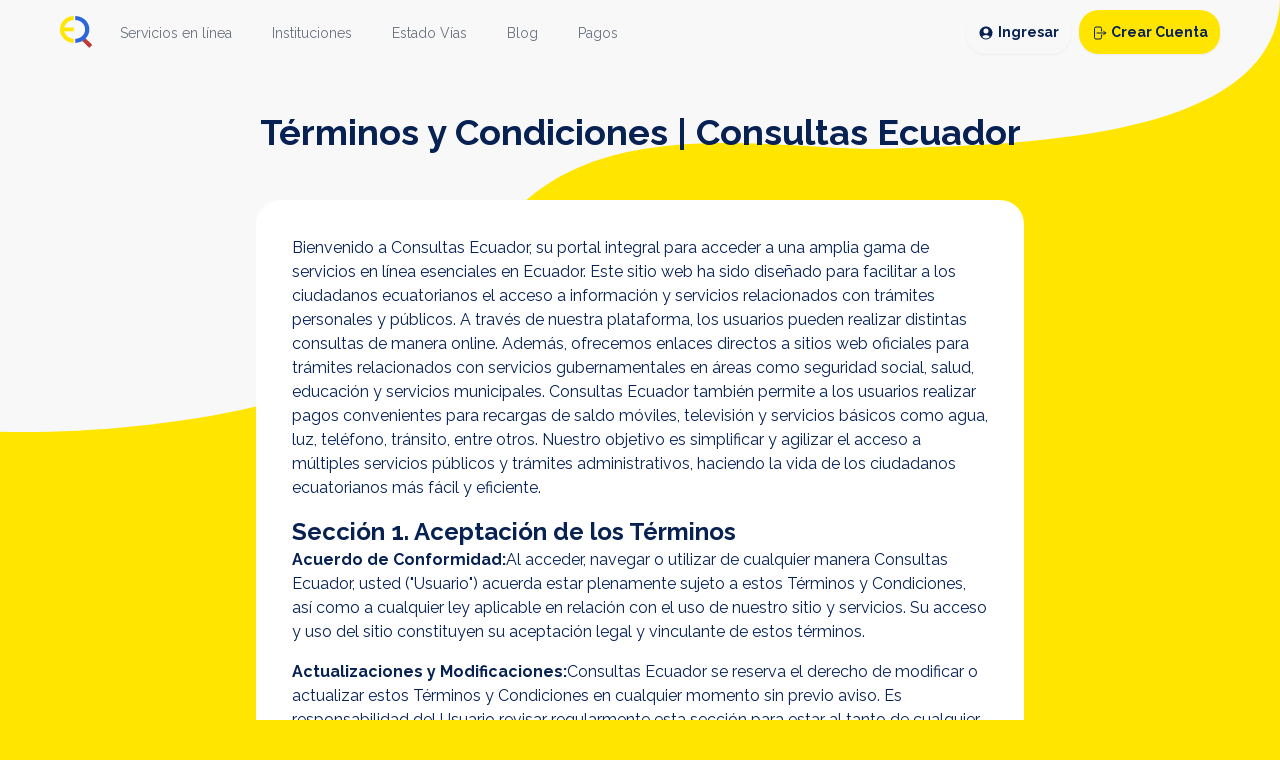

--- FILE ---
content_type: text/html; charset=utf-8
request_url: https://consultasecuador.com/terminos-y-condiciones
body_size: 14329
content:
<!DOCTYPE html><html lang="es"><head><meta charSet="utf-8"/><meta name="viewport" content="width=device-width, initial-scale=1, shrink-to-fit=no"/><title>Términos y Condiciones | Consultas Ecuador</title><meta property="og:title" content="Términos y Condiciones | Consultas Ecuador"/><meta name="description" content="Términos y Condiciones de Consultas Ecuador"/><meta property="og:description" content="Términos y Condiciones de Consultas Ecuador"/><meta property="og:url" content="https://consultasecuador.com/terminos-y-condiciones"/><meta property="og:image" content="https://consultasecuador.com/images/social/base.png"/><meta property="og:image:width" content="1200"/><meta property="og:image:height" content="630"/><meta property="og:type" content="website"/><meta name="next-head-count" content="11"/><meta charSet="utf-8"/><meta name="keywords" content="consultas,ecuador,cedula,identidad,registro civil,judicial,nombres,apellidos,cédula,placa,ruc,sri,recargas,cnt,claro,movistar,luz,agua,consulta"/><meta name="description" content="Encuentra todos los servicios online disponibles en Ecuador"/><link rel="preconnect" href="https://fonts.googleapis.com"/><link rel="preconnect" href="https://fonts.gstatic.com" crossorigin=""/><link rel="shortcut icon" href="https://consultasecuador.com/favicon.ico"/><link rel="apple-touch-icon" sizes="180x180" href="https://consultasecuador.com/favicon/apple-touch-icon.png?v=2"/><link rel="icon" type="image/png" sizes="32x32" href="https://consultasecuador.com/favicon/favicon-32x32.png?v=2"/><link rel="icon" type="image/png" sizes="16x16" href="https://consultasecuador.com/favicon/favicon-16x16.png?v=2"/><link rel="manifest" href="https://consultasecuador.com/favicon/site.webmanifest?v=2"/><link rel="mask-icon" color="#082152" href="https://consultasecuador.com/favicon/safari-pinned-tab.svg?v=2"/><link rel="shortcut icon" href="https://consultasecuador.com/favicon/favicon.ico?v=2"/><meta name="apple-mobile-web-app-title" content="Consultas Ecuador"/><meta name="application-name" content="Consultas Ecuador"/><meta name="msapplication-TileColor" content="#082152"/><meta name="theme-color" content="#082152"/><link rel="preconnect" href="https://pagead2.googlesyndication.com/"/><link rel="preconnect" href="https://googleads.g.doubleclick.net/"/><script>
                        !function(f,b,e,v,n,t,s)
                        {if(f.fbq)return;n=f.fbq=function(){n.callMethod?
                        n.callMethod.apply(n,arguments):n.queue.push(arguments)};
                        if(!f._fbq)f._fbq=n;n.push=n;n.loaded=!0;n.version='2.0';
                        n.queue=[];t=b.createElement(e);t.async=!0;
                        t.src=v;s=b.getElementsByTagName(e)[0];
                        s.parentNode.insertBefore(t,s)}(window, document,'script',
                        'https://connect.facebook.net/en_US/fbevents.js');
                        fbq('init', '539348302500076');
                        fbq('track', 'PageView');
                    </script><link rel="preconnect" href="https://fonts.gstatic.com" crossorigin /><link rel="preload" href="/_next/static/css/be90d4764af25332.css" as="style"/><link rel="stylesheet" href="/_next/static/css/be90d4764af25332.css" data-n-g=""/><noscript data-n-css=""></noscript><script defer="" nomodule="" src="/_next/static/chunks/polyfills-c67a75d1b6f99dc8.js"></script><script src="/_next/static/chunks/webpack-01db7ca11dc59b72.js" defer=""></script><script src="/_next/static/chunks/framework-123171089e18cd19.js" defer=""></script><script src="/_next/static/chunks/main-97ac4069d1bdc0bd.js" defer=""></script><script src="/_next/static/chunks/pages/_app-62995f3512ce6a95.js" defer=""></script><script src="/_next/static/chunks/4855-d764ff5739fd30de.js" defer=""></script><script src="/_next/static/chunks/8497-eb62d00bb55778f9.js" defer=""></script><script src="/_next/static/chunks/pages/terminos-y-condiciones-2939b1e1e37cd250.js" defer=""></script><script src="/_next/static/zyeBr2yM8DD4Pye135M1p/_buildManifest.js" defer=""></script><script src="/_next/static/zyeBr2yM8DD4Pye135M1p/_ssgManifest.js" defer=""></script><style data-href="https://fonts.googleapis.com/css2?family=Raleway:wght@400;700&display=swap">@font-face{font-family:'Raleway';font-style:normal;font-weight:400;font-display:swap;src:url(https://fonts.gstatic.com/l/font?kit=1Ptxg8zYS_SKggPN4iEgvnHyvveLxVvaooCM&skey=30a27f2564731c64&v=v37) format('woff')}@font-face{font-family:'Raleway';font-style:normal;font-weight:700;font-display:swap;src:url(https://fonts.gstatic.com/l/font?kit=1Ptxg8zYS_SKggPN4iEgvnHyvveLxVs9pYCM&skey=30a27f2564731c64&v=v37) format('woff')}@font-face{font-family:'Raleway';font-style:normal;font-weight:400;font-display:swap;src:url(https://fonts.gstatic.com/s/raleway/v37/1Ptug8zYS_SKggPNyCAIT4ttDfCmxA.woff2) format('woff2');unicode-range:U+0460-052F,U+1C80-1C8A,U+20B4,U+2DE0-2DFF,U+A640-A69F,U+FE2E-FE2F}@font-face{font-family:'Raleway';font-style:normal;font-weight:400;font-display:swap;src:url(https://fonts.gstatic.com/s/raleway/v37/1Ptug8zYS_SKggPNyCkIT4ttDfCmxA.woff2) format('woff2');unicode-range:U+0301,U+0400-045F,U+0490-0491,U+04B0-04B1,U+2116}@font-face{font-family:'Raleway';font-style:normal;font-weight:400;font-display:swap;src:url(https://fonts.gstatic.com/s/raleway/v37/1Ptug8zYS_SKggPNyCIIT4ttDfCmxA.woff2) format('woff2');unicode-range:U+0102-0103,U+0110-0111,U+0128-0129,U+0168-0169,U+01A0-01A1,U+01AF-01B0,U+0300-0301,U+0303-0304,U+0308-0309,U+0323,U+0329,U+1EA0-1EF9,U+20AB}@font-face{font-family:'Raleway';font-style:normal;font-weight:400;font-display:swap;src:url(https://fonts.gstatic.com/s/raleway/v37/1Ptug8zYS_SKggPNyCMIT4ttDfCmxA.woff2) format('woff2');unicode-range:U+0100-02BA,U+02BD-02C5,U+02C7-02CC,U+02CE-02D7,U+02DD-02FF,U+0304,U+0308,U+0329,U+1D00-1DBF,U+1E00-1E9F,U+1EF2-1EFF,U+2020,U+20A0-20AB,U+20AD-20C0,U+2113,U+2C60-2C7F,U+A720-A7FF}@font-face{font-family:'Raleway';font-style:normal;font-weight:400;font-display:swap;src:url(https://fonts.gstatic.com/s/raleway/v37/1Ptug8zYS_SKggPNyC0IT4ttDfA.woff2) format('woff2');unicode-range:U+0000-00FF,U+0131,U+0152-0153,U+02BB-02BC,U+02C6,U+02DA,U+02DC,U+0304,U+0308,U+0329,U+2000-206F,U+20AC,U+2122,U+2191,U+2193,U+2212,U+2215,U+FEFF,U+FFFD}@font-face{font-family:'Raleway';font-style:normal;font-weight:700;font-display:swap;src:url(https://fonts.gstatic.com/s/raleway/v37/1Ptug8zYS_SKggPNyCAIT4ttDfCmxA.woff2) format('woff2');unicode-range:U+0460-052F,U+1C80-1C8A,U+20B4,U+2DE0-2DFF,U+A640-A69F,U+FE2E-FE2F}@font-face{font-family:'Raleway';font-style:normal;font-weight:700;font-display:swap;src:url(https://fonts.gstatic.com/s/raleway/v37/1Ptug8zYS_SKggPNyCkIT4ttDfCmxA.woff2) format('woff2');unicode-range:U+0301,U+0400-045F,U+0490-0491,U+04B0-04B1,U+2116}@font-face{font-family:'Raleway';font-style:normal;font-weight:700;font-display:swap;src:url(https://fonts.gstatic.com/s/raleway/v37/1Ptug8zYS_SKggPNyCIIT4ttDfCmxA.woff2) format('woff2');unicode-range:U+0102-0103,U+0110-0111,U+0128-0129,U+0168-0169,U+01A0-01A1,U+01AF-01B0,U+0300-0301,U+0303-0304,U+0308-0309,U+0323,U+0329,U+1EA0-1EF9,U+20AB}@font-face{font-family:'Raleway';font-style:normal;font-weight:700;font-display:swap;src:url(https://fonts.gstatic.com/s/raleway/v37/1Ptug8zYS_SKggPNyCMIT4ttDfCmxA.woff2) format('woff2');unicode-range:U+0100-02BA,U+02BD-02C5,U+02C7-02CC,U+02CE-02D7,U+02DD-02FF,U+0304,U+0308,U+0329,U+1D00-1DBF,U+1E00-1E9F,U+1EF2-1EFF,U+2020,U+20A0-20AB,U+20AD-20C0,U+2113,U+2C60-2C7F,U+A720-A7FF}@font-face{font-family:'Raleway';font-style:normal;font-weight:700;font-display:swap;src:url(https://fonts.gstatic.com/s/raleway/v37/1Ptug8zYS_SKggPNyC0IT4ttDfA.woff2) format('woff2');unicode-range:U+0000-00FF,U+0131,U+0152-0153,U+02BB-02BC,U+02C6,U+02DA,U+02DC,U+0304,U+0308,U+0329,U+2000-206F,U+20AC,U+2122,U+2191,U+2193,U+2212,U+2215,U+FEFF,U+FFFD}</style></head><body><noscript><img height="1" width="1" style="display:none" src="https://www.facebook.com/tr?id=539348302500076&amp;ev=PageView&amp;noscript=1"/></noscript><div id="__next"><nav class="relative z-10 app-navbar" data-headlessui-state=""><div class="mx-auto max-w-7xl px-2 sm:px-6 lg:px-8"><div class="relative flex h-16 justify-between"><div class="absolute inset-y-0 left-0 flex items-center sm:hidden"><button class="relative inline-flex items-center justify-center rounded-md p-2 text-gray-400 hover:bg-gray-100 hover:text-gray-500 focus:outline-none focus:ring-2 focus:ring-inset focus:ring-secondary" id="headlessui-disclosure-button-:Rl7m:" type="button" aria-expanded="false" data-headlessui-state=""><span class="absolute -inset-0.5"></span><span class="sr-only">Abrir menú principal</span><svg xmlns="http://www.w3.org/2000/svg" fill="none" viewBox="0 0 24 24" stroke-width="1.5" stroke="currentColor" aria-hidden="true" data-slot="icon" class="block h-6 w-6"><path stroke-linecap="round" stroke-linejoin="round" d="M3.75 6.75h16.5M3.75 12h16.5m-16.5 5.25h16.5"></path></svg></button></div><div class="flex flex-1 items-center justify-center sm:items-stretch sm:justify-start"><div class="flex flex-shrink-0 items-center"><a href="/"><img class="h-8 w-auto" src="/_next/static/media/logo.24b8f906.svg" alt="Consultas Ecuador"/></a></div><div class="hidden sm:ml-6 sm:flex sm:space-x-8"><a class="inline-flex items-center border-b-2 px-1 pt-1 text-sm font-medium border-transparent text-gray-500 hover:border-gray-300 hover:text-gray-700" href="/en-linea">Servicios en línea</a><a class="inline-flex items-center border-b-2 px-1 pt-1 text-sm font-medium border-transparent text-gray-500 hover:border-gray-300 hover:text-gray-700" href="/web/agencias">Instituciones</a><a class="inline-flex items-center border-b-2 px-1 pt-1 text-sm font-medium border-transparent text-gray-500 hover:border-gray-300 hover:text-gray-700" href="/en-linea/transito/estado-vias">Estado Vías</a><a class="inline-flex items-center border-b-2 px-1 pt-1 text-sm font-medium border-transparent text-gray-500 hover:border-gray-300 hover:text-gray-700" href="/blog">Blog</a><a class="inline-flex items-center border-b-2 px-1 pt-1 text-sm font-medium border-transparent text-gray-500 hover:border-gray-300 hover:text-gray-700" href="/pagos">Pagos</a></div></div><div class="absolute inset-y-0 right-0 flex items-center pr-2 sm:static sm:inset-auto sm:ml-6 sm:pr-0"><div class="space-x-2"><button type="button" class="btn hover:bg-gray-200 space-x-1"><svg xmlns="http://www.w3.org/2000/svg" viewBox="0 0 24 24" fill="currentColor" aria-hidden="true" data-slot="icon" class="size-4 text-secondary"><path fill-rule="evenodd" d="M18.685 19.097A9.723 9.723 0 0 0 21.75 12c0-5.385-4.365-9.75-9.75-9.75S2.25 6.615 2.25 12a9.723 9.723 0 0 0 3.065 7.097A9.716 9.716 0 0 0 12 21.75a9.716 9.716 0 0 0 6.685-2.653Zm-12.54-1.285A7.486 7.486 0 0 1 12 15a7.486 7.486 0 0 1 5.855 2.812A8.224 8.224 0 0 1 12 20.25a8.224 8.224 0 0 1-5.855-2.438ZM15.75 9a3.75 3.75 0 1 1-7.5 0 3.75 3.75 0 0 1 7.5 0Z" clip-rule="evenodd"></path></svg><span class="text-secondary hidden lg:inline-block">Ingresar</span></button><button type="button" class="btn btn-primary space-x-1"><svg xmlns="http://www.w3.org/2000/svg" fill="none" viewBox="0 0 24 24" stroke-width="1.5" stroke="currentColor" aria-hidden="true" data-slot="icon" class="size-4"><path stroke-linecap="round" stroke-linejoin="round" d="M15.75 9V5.25A2.25 2.25 0 0 0 13.5 3h-6a2.25 2.25 0 0 0-2.25 2.25v13.5A2.25 2.25 0 0 0 7.5 21h6a2.25 2.25 0 0 0 2.25-2.25V15m3 0 3-3m0 0-3-3m3 3H9"></path></svg><span class="hidden lg:inline-block">Crear Cuenta</span></button></div></div></div></div></nav><img src="/_next/static/media/wave.6abe4968.svg" class="absolute top-0 left-0 right-0 z-0 mt-14 sm:mt-0" alt="wave"/><main class="relative min-h-[54vh]"><h1 class="text-center text-4xl font-bold text-secondary my-4 md:my-12 relative">Términos y Condiciones | Consultas Ecuador</h1><div class="px-4 pb-4 md:px-16 md:pb-16"><div class="grid md:grid-cols-6"><div class="hidden md:block"><div class="sticky top-20 pr-2"><ins class="adsbygoogle" style="display:block" data-ad-client="ca-pub-6713562982054841" data-ad-slot="2782231887" data-ad-format="auto" data-full-width-responsive="true"></ins></div></div><div class="md:col-span-4"><div class="card card-white blog-content"><div class="card-body"><article><div><p>Bienvenido a Consultas Ecuador, su portal integral para acceder a una amplia gama de servicios en línea esenciales en Ecuador. Este sitio web ha sido diseñado para facilitar a los ciudadanos ecuatorianos el acceso a información y servicios relacionados con trámites personales y públicos. A través de nuestra plataforma, los usuarios pueden realizar distintas consultas de manera online. Además, ofrecemos enlaces directos a sitios web oficiales para trámites relacionados con servicios gubernamentales en áreas como seguridad social, salud, educación y servicios municipales. Consultas Ecuador también permite a los usuarios realizar pagos convenientes para recargas de saldo móviles, televisión y servicios básicos como agua, luz, teléfono, tránsito, entre otros. Nuestro objetivo es simplificar y agilizar el acceso a múltiples servicios públicos y trámites administrativos, haciendo la vida de los ciudadanos ecuatorianos más fácil y eficiente.</p><h2><strong>Sección 1. Aceptación de los Términos</strong></h2><p><strong>Acuerdo de Conformidad:</strong>Al acceder, navegar o utilizar de cualquier manera Consultas Ecuador, usted (&quot;Usuario&quot;) acuerda estar plenamente sujeto a estos Términos y Condiciones, así como a cualquier ley aplicable en relación con el uso de nuestro sitio y servicios. Su acceso y uso del sitio constituyen su aceptación legal y vinculante de estos términos.</p><p><strong>Actualizaciones y Modificaciones:</strong>Consultas Ecuador se reserva el derecho de modificar o actualizar estos Términos y Condiciones en cualquier momento sin previo aviso. Es responsabilidad del Usuario revisar regularmente esta sección para estar al tanto de cualquier cambio. El uso continuado del sitio tras la publicación de cambios implica la aceptación de estos.</p><p><strong>Consentimiento Informado:</strong>Al utilizar Consultas Ecuador, usted reconoce haber leído, comprendido y aceptado los términos expuestos. Si en algún momento no está de acuerdo con alguna parte de los Términos y Condiciones, debe cesar inmediatamente el uso de los servicios y el sitio web.</p><p><strong>Capacidad y Autorización:</strong>Al aceptar estos términos, usted declara tener la capacidad legal para entrar en este acuerdo y que no existe ninguna restricción o impedimento legal que le impida adherirse a estos términos.</p><p><strong>Responsabilidad por Incumplimiento:</strong>Usted reconoce que cualquier incumplimiento de estos términos puede resultar en la suspensión o terminación de su acceso a Consultas Ecuador, y que puede ser responsable de cualquier daño o perjuicio resultante de dicho incumplimiento.</p><h2><strong>Sección 2. Registro y Uso de la Cuenta</strong></h2><p><strong>Creación de la Cuenta:</strong>Para acceder a ciertas funcionalidades de Consultas Ecuador, puede ser necesario crear una cuenta. Al hacerlo, usted se compromete a proporcionar información veraz, precisa y completa, y a actualizar dicha información para mantener su veracidad. La creación de la cuenta implica su aceptación de los Términos y Condiciones y de la <a href="/politica-privacidad">Política de Privacidad</a> de Consultas Ecuador.</p><p><strong>Seguridad de la Cuenta:</strong>Usted es responsable de mantener la confidencialidad de los datos de su cuenta, incluyendo su contraseña. Cualquier actividad bajo su cuenta será de su responsabilidad. En caso de uso no autorizado o sospecha de seguridad comprometida, debe notificar inmediatamente a Consultas Ecuador.</p><p><strong>Uso de la Cuenta:</strong>La cuenta creada en Consultas Ecuador es de uso personal y no transferible. Queda prohibido el uso de la cuenta para actividades ilegales, fraudulentas o que infrinjan estos Términos y Condiciones o cualquier ley aplicable.</p><p><strong>Suspensión y Terminación:</strong>Consultas Ecuador se reserva el derecho de suspender o terminar su cuenta en caso de incumplimiento de estos términos, uso indebido de la plataforma o cualquier actividad sospechosa relacionada con su cuenta.</p><p><strong>Actualización y Mantenimiento:</strong>Usted se compromete a mantener actualizada la información de su cuenta y a utilizar la plataforma de manera ética y responsable, acorde con las políticas establecidas y la legislación aplicable.</p><p><strong>Seguridad y Confidencialidad:</strong>La protección de su información personal es de suma importancia para Consultas Ecuador. Implementamos medidas de seguridad adecuadas para proteger contra el acceso no autorizado, alteración, divulgación o destrucción de su información personal y de cuenta. Sin embargo, es importante que usted también tome precauciones para proteger sus datos, como utilizar contraseñas seguras y no compartirlas con terceros. Consultas Ecuador se compromete a mantener la confidencialidad de su información de acuerdo con nuestra <a href="/politica-privacidad">Política de Privacidad</a> y la legislación aplicable.</p><p>El cumplimiento de estas normativas asegura una experiencia segura y eficiente para todos los usuarios de Consultas Ecuador.</p><h2><strong>Sección 3. Consentimiento para Consultar Información Personal</strong></h2><p><strong>Consulta en Bases de Datos de Acceso Público: </strong>En el marco de los servicios ofrecidos por Consultas Ecuador, podemos realizar consultas en bases de datos de acceso público de conformidad con la Ley Orgánica de Protección de Datos Personales de Ecuador. Estas consultas se realizan bajo las siguientes condiciones:</p><ul><li><strong>Finalidad de la Consulta:</strong> El tratamiento de datos personales obtenidos de bases de datos de acceso público se llevará a cabo únicamente para fines específicos y legítimos, acordes con los servicios que ofrecemos y siempre respetando los derechos de los titulares de los datos.</li><li><strong>Cumplimiento de Principios de Protección de Datos:</strong> Aunque los datos provengan de fuentes de acceso público, garantizamos el cumplimiento de los principios de protección de datos como la legalidad, proporcionalidad, calidad, seguridad, y confidencialidad en su tratamiento.</li><li><strong>Responsabilidad y Uso Ético:</strong> Nos comprometemos a utilizar esta información de manera responsable, evitando cualquier forma de tratamiento que pueda infringir los derechos de privacidad o la dignidad de los individuos.</li><li><strong>Derechos del Titular:</strong> A pesar de que estos datos sean de acceso público, los titulares conservan sus derechos sobre estos, incluyendo el derecho a la rectificación, supresión o limitación del tratamiento.</li></ul><p>Al utilizar los servicios de Consultas Ecuador, usted reconoce y acepta que podamos realizar este tipo de consultas en el marco de la prestación de nuestros servicios, siempre en conformidad con la legislación aplicable y las prácticas éticas de manejo de datos.</p><p><strong>Consentimiento para el Tratamiento de Datos Personales del Usuario:</strong>En Consultas Ecuador, valoramos su privacidad y estamos comprometidos con la protección de sus datos personales. Conforme a la Ley Orgánica de Protección de Datos Personales de Ecuador, requerimos su consentimiento para procesar y consultar sus datos personales exclusivamente cuando usted realice una solicitud a través de nuestros formularios de consulta. Los fines específicos para los cuales sus datos serán tratados incluyen:</p><ul><li>Permitirle acceder a su información personal.</li><li>Verificar la exactitud de su información.</li><li>Acceder a la información que se solicita en los distintos formularios de la plataforma.</li><li>Informarle sobre bienes registrados a su nombre.</li><li>Validar su identidad para garantizar la seguridad y precisión en el manejo de la información.</li></ul><p>Al aceptar los términos y condiciones, usted acepta y declara que:</p><ul><li>Su consentimiento es libre y se otorga habiendo sido informado de manera clara y transparente sobre los usos y tratamientos específicos que se darán a sus datos personales.</li><li>Comprende que este consentimiento es específico para los fines mencionados y no se extiende a otros tratamientos salvo que se especifique de manera explícita.</li><li>Es consciente de su derecho a revocar este consentimiento en cualquier momento, para lo cual deberá enviar una solicitud de revocación al correo contacto[arroba]allpaworks.com con una foto actualizada y legible de su documento de identidad para asegurarnos de que la solicitud sea realizada por el titular de los datos y evitar solicitudes fraudulentas.</li></ul><p><strong>Consentimiento para el Tratamiento de Datos Personales de Terceros: </strong>Si utiliza los servicios de Consultas Ecuador para realizar consultas que impliquen el tratamiento de datos personales de terceros, es su responsabilidad obtener su consentimiento inequívoco, libre, específico e informado antes de proporcionar sus datos en nuestros formularios.</p><p>Al solicitar la consulta de datos de terceros, usted afirma que:</p><ul><li>Ha obtenido el consentimiento expreso de estas personas para el tratamiento de sus datos personales en relación con las consultas específicas realizadas a través de Consultas Ecuador.</li><li>Entiende que la responsabilidad de asegurar este consentimiento recae en usted y exonera a Consultas Ecuador de cualquier responsabilidad por el tratamiento de estos datos sin el debido consentimiento.</li><li>Se compromete a suministrar evidencia del consentimiento obtenido si es solicitado por Consultas Ecuador o autoridades competentes.</li></ul><p><strong>Consentimiento para el Tratamiento de Datos Personales de Menores de Edad: </strong></p><ol><li><strong>Requisitos de Consentimiento:</strong> Para el tratamiento de datos personales de menores de edad en Consultas Ecuador, requerimos el consentimiento de sus padres, tutores o representantes legales. Este consentimiento debe ser otorgado de forma libre, informada, específica e inequívoca.</li><li><strong>Fines del Tratamiento:</strong> Los datos personales de menores de edad solo serán tratados para fines que respeten los derechos superiores del menor, como su interés superior, dignidad e integridad personal. Esto puede incluir:<ul><li>Verificación de identidad y datos personales del menor para servicios solicitados por los padres o tutores.</li><li>Gestión de servicios específicos destinados al menor, con previa autorización de sus representantes legales.</li><li>Otras finalidades específicas que se detallarán en cada solicitud, siempre respetando los derechos del menor.</li></ul></li><li><strong>Responsabilidades del Usuario:</strong> Al proporcionar datos personales de menores de edad en Consultas Ecuador, usted declara que:<ul><li>Posee la autoridad legal necesaria (como padre, tutor o representante legal) para otorgar dicho consentimiento.</li><li>Se compromete a informar a Consultas Ecuador de cualquier modificación o revocación del consentimiento otorgado.</li><li>Asumirá la responsabilidad por cualquier consecuencia derivada del tratamiento de estos datos sin el consentimiento apropiado.</li></ul></li></ol><p><strong>Descargo de responsabilidad:</strong>Al utilizar los servicios de &quot;Consultas Ecuador&quot;, el usuario acepta y reconoce ser el único responsable de cualquier conflicto legal que pueda surgir debido al uso inapropiado de la información obtenida. &quot;Consultas Ecuador&quot; declina toda responsabilidad por el mal uso de los datos adquiridos a través de su plataforma.</p><p>&quot;Consultas Ecuador&quot; se esfuerza por adherirse a las normativas vigentes en materia de protección de datos personales. Sin embargo, no se responsabiliza por el uso indebido o no autorizado de datos personales resultante de actos ajenos a su control o por el incumplimiento de los usuarios en obtener el consentimiento adecuado para el uso de datos de terceros, incluyendo a menores de edad.</p><p>Es crucial destacar que los datos proporcionados por &quot;Consultas Ecuador&quot; no deben usarse como fuente oficial en trámites públicos o privados. Asimismo, está terminantemente prohibido divulgar estos datos en redes sociales, medios de comunicación o cualquier otro canal sin consentimiento expreso del titular de los datos. El usuario asume plena responsabilidad al aceptar los términos y condiciones.</p><h2><strong>Sección 4. Privacidad y Protección de Datos</strong></h2><p><strong>Compromiso con la Privacidad:</strong>Consultas Ecuador reconoce la importancia de proteger la privacidad y los datos personales de nuestros usuarios. Nos comprometemos a tratar su información con el máximo cuidado y confidencialidad.</p><p><strong>Recolección y Uso de Datos:</strong>Al utilizar Consultas Ecuador, usted acepta la recopilación y el uso de su información personal, la cual es necesaria para brindar y mejorar nuestros servicios. Los datos recopilados incluyen, pero no se limitan a, identificación personal, contacto, detalles de pago y cualquier otra información que se proporcione durante el uso de la plataforma.</p><p><strong>Consentimiento y Control del Usuario:</strong>Usted tiene el control sobre la información personal proporcionada y puede acceder, rectificar, actualizar o solicitar su eliminación en cualquier momento, de acuerdo con las leyes aplicables de protección de datos.</p><p><strong>Seguridad de la Información:</strong>Implementamos medidas de seguridad técnicas y organizativas para proteger su información personal contra el acceso no autorizado, alteración, divulgación o destrucción.</p><p><strong>Compartición de Datos:</strong>Consultas Ecuador no compartirá su información personal con terceros, excepto como se describe en estos términos, o cuando sea necesario para prestar los servicios solicitados o por requerimientos legales.</p><p><strong>Actualizaciones de la Política:</strong>Nos reservamos el derecho de actualizar esta política de privacidad y protección de datos. Las modificaciones serán efectivas una vez publicadas en la plataforma. Su uso continuado de los servicios tras estas modificaciones constituirá su aceptación de los cambios.</p><p>Para más detalles, le invitamos a consultar nuestra <a href="/politica-privacidad">Política de Privacidad</a> completa.</p><h2>Sección 5.<strong>Propiedad Intelectual</strong></h2><p>A menos que se indique lo contrario, Consultas Ecuador y/o sus licenciantes poseen los derechos de propiedad intelectual de todo el material de Consultas Ecuador. Todos los derechos de propiedad intelectual están reservados. Puede acceder a esto desde Consultas Ecuador para su uso personal sujeto a las restricciones establecidas en estos términos y condiciones.</p><p>No debes:</p><ul><li>Copiar o volver a publicar material de Consultas Ecuador</li></ul><ul><li>Vender, alquilar o sublicenciar material de Consultas Ecuador</li></ul><ul><li>Reproducir, duplicar o copiar material de Consultas Ecuador</li></ul><ul><li>Redistribuir contenido de Consultas Ecuador</li></ul><ul><li>Consultar información que no sea propia.</li></ul><p>Partes de este sitio web ofrecen a los usuarios la oportunidad de publicar e intercambiar opiniones e información en ciertas áreas del sitio web. Consultas Ecuador no filtra, edita, publica ni revisa los Comentarios antes de su presencia en el sitio web. Los comentarios no reflejan los puntos de vista y opiniones de Consultas Ecuador, sus agentes y/o afiliados. Los comentarios reflejan los puntos de vista y las opiniones de la persona que publica sus puntos de vista y opiniones. En la medida en que lo permitan las leyes aplicables, Consultas Ecuador no será responsable de los Comentarios ni de ninguna obligación, daño o gasto causado y/o sufrido como resultado de cualquier uso y/o publicación y/o aparición de los Comentarios en este sitio web.</p><p>Consultas Ecuador se reserva el derecho de monitorear todos los Comentarios y eliminar cualquier Comentario que pueda considerarse inapropiado, ofensivo o que cause el incumplimiento de estos Términos y Condiciones.</p><p>Usted garantiza y declara que:</p><ul><li>Tiene derecho a publicar los Comentarios en nuestro sitio web y tiene todas las licencias y consentimientos necesarios para hacerlo;</li></ul><ul><li>Los Comentarios no invaden ningún derecho de propiedad intelectual, incluidos, entre otros, derechos de autor, patentes o marcas registradas de terceros;</li></ul><ul><li>Los Comentarios no contienen ningún material difamatorio, calumnioso, ofensivo, indecente o ilegal de otro modo, que es una invasión de la privacidad.</li></ul><ul><li>Los Comentarios no se utilizarán para solicitar o promover negocios o costumbres o presentar actividades comerciales o actividades ilegales.</li></ul><ul><li>Por la presente, otorga a Consultas Ecuador una licencia no exclusiva para usar, reproducir, editar y autorizar a otros a usar, reproducir y editar cualquiera de sus Comentarios en cualquiera y todas las formas, formatos o medios.</li></ul><h2><strong>Sección 6. Políticas de Pago.</strong></h2><p><strong>Términos Generales de Pago:</strong>Al acceder y utilizar Consultas Ecuador, el usuario acepta los términos de pago establecidos por la plataforma. Esto incluye el entendimiento de que los pagos pueden realizarse a través de diversas modalidades: saldo de Consultas Ecuador, tarjeta de crédito o débito, y depósito o transferencia bancaria. Cada método de pago está sujeto a las condiciones específicas detalladas en esta sección.</p><p><strong>Estructura de Tarifas y Cargos</strong></p><p>Consultas Ecuador se reserva el derecho de establecer y cobrar tarifas adicionales por los servicios ofrecidos en la plataforma. Estas tarifas se establecen para cubrir los costos operativos y de mantenimiento de la plataforma, y pueden variar según el tipo y la naturaleza del servicio proporcionado. Los usuarios serán informados claramente sobre cualquier tarifa adicional antes de la confirmación del servicio, asegurando la transparencia en todas las transacciones. Las tarifas y cargos adicionales serán detallados en la plataforma y en los acuerdos de servicio específicos para cada usuario.</p><p><strong>Seguridad en las Transacciones:</strong>Para garantizar la seguridad en las transacciones, Consultas Ecuador emplea pasarelas de pago seguras como Datafast y PayPal para los pagos con tarjeta. Cabe recalcar que la plataforma no almacena detalles financieros de los usuarios. Al utilizar estas pasarelas, los usuarios deben acatar las<!-- --> <a href="https://www.datafast.com.ec/Nosotros/PoliticasPrivacidad" target="_blank" rel="noopener noreferrer nofollow">Políticas de Datafast</a> <!-- -->o<!-- --> <a href="https://www.paypal.com/ec/webapps/mpp/ua/legalhub-full" target="_blank" rel="noopener noreferrer nofollow">Condiciones Legales de PayPal</a> dependiendo del tipo de pasarela de pagos escogido al momento de realizar el pago.</p><div><p><b>Seguridad en las Transacciones:</b> Con el fin de asegurar la integridad y legalidad de las transacciones realizadas a través de la plataforma Consultas Ecuador, se emplean pasarelas de pago seguras, tales como Datafast y PayPal, para los pagos efectuados mediante tarjeta de crédito o débito. Es importante destacar que Consultas Ecuador no retiene ni almacena detalles financieros de los usuarios en ningún momento del proceso transaccional.</p><p>Al utilizar las mencionadas pasarelas de pago, los usuarios se comprometen a cumplir con las<!-- --> <a href="https://www.datafast.com.ec/Nosotros/PoliticasPrivacidad" target="_blank" rel="noopener noreferrer nofollow">Políticas establecidas por Datafast</a> <!-- -->y las<!-- --> <a href="https://www.paypal.com/ec/webapps/mpp/ua/legalhub-full" target="_blank" rel="noopener noreferrer nofollow">Condiciones Legales impuestas por PayPal</a>, dependiendo de la pasarela seleccionada al momento de realizar la transacción. Asimismo, se informa a los usuarios que, en caso de que Consultas Ecuador tenga razones fundadas para sospechar de la autenticidad o legitimidad de una transacción pagada con tarjeta, depósito o transferencia bancaria, se reserva el derecho de retener los fondos correspondientes a dicha transacción.</p><p>En tales circunstancias, Consultas Ecuador podrá solicitar al usuario la presentación de los documentos o justificantes necesarios para validar la transacción en cuestión. En caso de que el usuario no pueda proporcionar la información solicitada o no logre validar adecuadamente la transacción, Consultas Ecuador se reserva el derecho de retener los fondos hasta que la situación se esclarezca o se llegue a una resolución satisfactoria para ambas partes involucradas.</p><p>Es importante señalar que el usuario será completamente responsable en caso de utilizar una tarjeta de la cual no posea autorización para hacer uso. En tal situación, el usuario estará obligado a reembolsar los montos correspondientes, así como los gastos financieros adicionales que pudieran derivarse de dicha acción, con el fin de resarcir cualquier daño o perjuicio causado a Consultas Ecuador o a terceros afectados. Esta medida se adopta con el fin de proteger los intereses de todos los usuarios y mantener la integridad de la plataforma.</p><strong>Pagos mediante Depósito o Transferencia Bancaria</strong><p>Los usuarios que efectúen pagos mediante depósito o transferencia bancaria deben notificar a Consultas Ecuador utilizando la plataforma habilitada. Es obligatorio proporcionar el monto exacto, la fecha del depósito o transferencia, y el producto o servicio adquirido. La confirmación automática del banco no se considerará suficiente; el usuario debe registrar el pago directamente en la plataforma.</p><p>Si el usuario no notifica el pago de manera adecuada, Consultas Ecuador retendrá los fondos por un plazo máximo de un (1) mes mientras se espera la información requerida.</p><p>Si el usuario solicita la devolución del monto depositado o transferido durante el período de retención, el usuario conoce que la devolución será parcial, deduciendo los gastos financieros y administrativos asociados.</p><p>En caso de que, al finalizar el plazo de un (1) mes, el usuario no proporcione la información necesaria, renunciará expresamente a cualquier derecho de reclamo sobre los fondos retenidos. Consultas Ecuador no asumirá ninguna responsabilidad en estas circunstancias.</p><p>Para cualquier reclamo relacionado, el usuario deberá presentar el comprobante del depósito o transferencia realizado.  Al realizar un pago, el usuario declara estar consciente y aceptar plenamente estas condiciones.</p></div><p><strong>Pago de Servicios con Proveedores Independientes y Entidades Públicas:</strong></p><p>Consultas Ecuador actúa como intermediario en la facilitación del pago de servicios ofrecidos por Proveedores Independientes y Entidades Públicas. Los usuarios pueden realizar pagos para una variedad de servicios, incluyendo pero no limitado a, trámites vehiculares y otros servicios gubernamentales. Es importante entender que Consultas Ecuador no es responsable de la prestación directa de estos servicios.</p><p>Una vez efectuado el pago a través de Consultas Ecuador para servicios de Proveedores Independientes y Entidades Públicas, estos no podrán ser sujetos a reembolso, modificación o cancelación. En caso de que el pago no aparezca en el sistema de la Entidad Pública o proveedor independiente en un plazo de 72 horas laborables desde su realización, el usuario puede solicitar directamente a Consultas Ecuador la devolución del importe.</p><p><strong>Pago por Servicios ofrecidos por Consultas Ecuador:</strong></p><p>Los usuarios pueden optar por pagar por servicios específicos ofrecidos directamente por Consultas Ecuador. Estos servicios pueden incluir acceso a información especializada, asesoramiento personalizado, entre otros. Cada servicio estará sujeto a sus propios términos de pago y condiciones.</p><p>El usuario tendrá derecho a solicitar un reembolso por los pagos realizados por servicios específicos en Consultas Ecuador únicamente en el caso de que el servicio pagado no haya sido entregado. Para ser elegible para un reembolso, el usuario deberá evidenciar que el servicio adquirido no ha sido provisto. Esta solicitud debe realizarse a través de los canales oficiales de comunicación de Consultas Ecuador. Una vez confirmada la no entrega del servicio, se procederá al proceso de reembolso correspondiente.</p><p><strong>Pagos para Eliminar Publicidad:</strong></p><p>Consultas Ecuador ofrece la opción de realizar pagos para eliminar la publicidad dentro de la plataforma. Los usuarios que opten por este servicio disfrutarán de una experiencia sin anuncios en la plataforma, sujeta a las condiciones de pago acordadas.</p><p>En Consultas Ecuador, los usuarios que realicen pagos para eliminar publicidad pueden solicitar una devolución del dinero dentro de las primeras 24 horas tras haber realizado el pago. Para iniciar el proceso de devolución, el usuario debe contactar a Consultas Ecuador a través de los canales establecidos en la plataforma, indicando su deseo de cancelar el servicio y obtener un reembolso.</p><p><strong>Condiciones de Reembolso y Deducción de Gastos Operativos:</strong></p><p>Es importante destacar que en el caso de proceder con un reembolso, el usuario debe comprender que el monto devuelto podría no ser el total abonado inicialmente. Esto se debe a que se deducirán del reembolso los gastos operativos o financieros incurridos por Consultas Ecuador durante la transacción. Posteriormente a estas deducciones, el saldo restante será el que efectivamente se reembolse al usuario.</p><p><strong>Responsabilidades del Usuario en Pagos:</strong>Los usuarios son responsables de asegurar que la información de pago proporcionada sea correcta y válida. Cualquier desacuerdo o disputa relacionada con el pago debe ser dirigida al emisor del medio de pago utilizado. Consultas Ecuador no se hace responsable por errores de pago derivados de información incorrecta proporcionada por el usuario.</p><p><strong>Reservas de Derechos:</strong>La plataforma se reserva el derecho de tomar medidas necesarias para asegurar el cobro de montos adeudados por el usuario. Además, Consultas Ecuador se reserva el derecho de modificar, cambiar o eliminar las tarifas de procesamiento y otros cargos relacionados.</p><h2>Sección 7.<strong>Restricciones de Uso</strong></h2><p><strong>Uso Autorizado:</strong>El acceso y uso de Consultas Ecuador están destinados exclusivamente para fines personales y legales. El usuario se compromete a utilizar los servicios y contenidos de la plataforma de manera responsable y acorde con todas las leyes aplicables.</p><p><strong>Prohibiciones Específicas:</strong>Queda estrictamente prohibido:</p><ul><li>Utilizar Consultas Ecuador para fines ilícitos, fraudulentos o cualquier actividad que contravenga la ley.</li></ul><ul><li>Copiar, distribuir, modificar, o crear obras derivadas de cualquier contenido de Consultas Ecuador sin autorización previa.</li></ul><ul><li>Acceder o intentar acceder a áreas restringidas de la plataforma.</li></ul><ul><li>Utilizar la plataforma para recolectar datos personales de otras personas sin su consentimiento.</li></ul><p><strong>Responsabilidad del Usuario:</strong>El usuario es responsable de cualquier consecuencia derivada del incumplimiento de estas restricciones. Consultas Ecuador se reserva el derecho de tomar acciones legales pertinentes ante cualquier violación de estos términos.</p><p><strong>Uso Restringido de Servicios Web:</strong></p><p>Consultas Ecuador establece expresamente que queda prohibido el acceso o consumo de sus servicios a través de herramientas o sistemas que no sean los proporcionados oficialmente por la plataforma. Esto incluye una restricción específica contra el uso no autorizado de los servicios de API REST desde cualquier fuente externa a Consultas Ecuador. El incumplimiento de esta restricción constituirá una violación grave de nuestros términos y será sancionado de acuerdo con las leyes pertinentes y las políticas de la plataforma. El uso adecuado y autorizado es fundamental para mantener la seguridad e integridad de nuestros servicios.</p><h2>Sección 8.<strong>Limitaciones de Responsabilidad</strong></h2><p><strong>Alcance de Responsabilidad de Consultas Ecuador:</strong>Consultas Ecuador no se responsabiliza por daños directos, indirectos, incidentales, consecuentes o punitivos derivados del uso o incapacidad de uso de la plataforma. Esto incluye, pero no se limita a, fallas en el servicio, errores en la información, pérdida de datos o interrupción de negocios.</p><p><strong>Exactitud de la Información:</strong>Aunque Consultas Ecuador se esfuerza por asegurar la precisión de la información, no garantiza la totalidad, exactitud o fiabilidad de los datos presentados en la plataforma.</p><p><strong>Vínculos a Terceros:</strong>Consultas Ecuador no se hace responsable del contenido o prácticas de sitios web de terceros vinculados a la plataforma.</p><p><strong>Fuerza Mayor:</strong>La plataforma no será responsable por cualquier falla o retraso en el desempeño debido a circunstancias fuera de su control razonable.</p><h2>Sección 9.<strong>Enlaces a Terceros</strong></h2><p><strong>Enlaces Externos:</strong>Consultas Ecuador puede contener enlaces a sitios web de terceros. Estos enlaces se proporcionan únicamente para la comodidad del usuario. El acceso y uso de estos sitios externos son enteramente a riesgo del usuario.</p><p><strong>No Aprobación ni Afiliación:</strong>La inclusión de enlaces a terceros no implica ninguna aprobación, asociación, patrocinio o afiliación con Consultas Ecuador. No somos responsables del contenido, políticas de privacidad o prácticas de dichos sitios.</p><p><strong>Responsabilidad del Usuario:</strong>Se recomienda a los usuarios ejercer prudencia y consultar las políticas de privacidad y términos de uso de cualquier sitio web de terceros antes de realizar cualquier transacción o compartir información personal.</p><h2>Sección 10.<strong>Resolución de Disputas</strong></h2><p><strong>Procedimiento de Resolución de Disputas:</strong>En caso de surgir una disputa relacionada con el uso de Consultas Ecuador, las partes se esforzarán inicialmente por resolverla de manera amistosa a través de la comunicación directa.</p><p><strong>Arbitraje:</strong>Si la disputa no se resuelve amistosamente, se procederá a un arbitraje, el cual será realizado de acuerdo con las leyes aplicables. Las decisiones tomadas por el árbitro serán definitivas y vinculantes para ambas partes.</p><p><strong>Ley Aplicable y Jurisdicción:</strong></p><p>If either party commences an action against the other party to enforce the provisions of this Agreement, the prevailing party shall be entitled to recover reasonable attorney’s fees and costs from the non-prevailing party. If any provisions of this agreement are held to be illegal, invalid, or unenforceable, such shall not invalidate the remaining provisions hereof. This contract supersedes any previous agreements, verbal or written. In the event of legal action arising out of or related to this Agreement, including claims for non-payment of amounts owed hereunder, Sheridan County, Wyoming shall be the exclusive jurisdiction and venue for said action and this Agreement shall be construed according to the laws of the State of Wyoming. If any matter is brought in a Federal Court the jurisdiction shall be the District of Wyoming. In no event shall any claim, action, or proceeding brought by either Party related in any way to the Services be commenced more than one (1) years after the cause of action arose.</p><h2>Sección 11.<strong>Modificaciones a los Términos</strong></h2><p><strong>Actualización de Términos:</strong>Consultas Ecuador se reserva el derecho de modificar o actualizar estos Términos y Condiciones en cualquier momento y sin previo aviso. Estas modificaciones pueden deberse a cambios en la ley, nuevas funcionalidades de la plataforma o ajustes en nuestras operaciones.</p><p><strong>Notificación de Cambios:</strong>Aunque Consultas Ecuador puede intentar notificar a los usuarios sobre cambios significativos en los términos, es responsabilidad del usuario revisar esta sección periódicamente para estar al tanto de cualquier actualización.</p><p><strong>Aceptación de Modificaciones:</strong>El uso continuado de la plataforma tras la publicación de los términos actualizados constituirá la aceptación de los nuevos términos por parte del usuario. Si no está de acuerdo con los términos modificados, debe dejar de utilizar los servicios de Consultas Ecuador de inmediato.</p><p></p></div></article><small><b>Última actualización:</b> 18 de noviembre de 2023</small></div></div></div><div class="hidden md:block"><div class="sticky top-20 pl-2"><ins class="adsbygoogle" style="display:block" data-ad-client="ca-pub-6713562982054841" data-ad-slot="5041051024" data-ad-format="auto" data-full-width-responsive="true"></ins></div></div></div></div></main><footer class="footer relative"><div class="footer-container"><div class="md:col-span-2"><span style="box-sizing:border-box;display:inline-block;overflow:hidden;width:initial;height:initial;background:none;opacity:1;border:0;margin:0;padding:0;position:relative;max-width:100%"><span style="box-sizing:border-box;display:block;width:initial;height:initial;background:none;opacity:1;border:0;margin:0;padding:0;max-width:100%"><img style="display:block;max-width:100%;width:initial;height:initial;background:none;opacity:1;border:0;margin:0;padding:0" alt="" aria-hidden="true" src="data:image/svg+xml,%3csvg%20xmlns=%27http://www.w3.org/2000/svg%27%20version=%271.1%27%20width=%27226%27%20height=%2732%27/%3e"/></span><img alt="Consultas Ecuador" src="[data-uri]" decoding="async" data-nimg="intrinsic" class="h-8 mb-4" style="position:absolute;top:0;left:0;bottom:0;right:0;box-sizing:border-box;padding:0;border:none;margin:auto;display:block;width:0;height:0;min-width:100%;max-width:100%;min-height:100%;max-height:100%"/><noscript><img alt="Consultas Ecuador" srcSet="/_next/static/media/logo-horizontal.d549f1dd.svg 1x, /_next/static/media/logo-horizontal.d549f1dd.svg 2x" src="/_next/static/media/logo-horizontal.d549f1dd.svg" decoding="async" data-nimg="intrinsic" style="position:absolute;top:0;left:0;bottom:0;right:0;box-sizing:border-box;padding:0;border:none;margin:auto;display:block;width:0;height:0;min-width:100%;max-width:100%;min-height:100%;max-height:100%" class="h-8 mb-4" loading="lazy"/></noscript></span><p>Encuentra todos los servicios online disponibles en Ecuador.</p><a class="hover:underline flex items-center mt-4 space-x-2" href="/r/fb"><img src="/_next/static/media/facebook.de093b9c.svg" alt="Facebook" class="w-5 inline-block"/> <span>Consultas Ecuador</span></a></div><div><ul class="ul space-y-2"><li><a class="hover:underline" href="/en-linea">Servicios en línea</a></li><li><a class="hover:underline" href="/web/agencias">Instituciones</a></li><li><a class="hover:underline" href="/en-linea/transito/estado-vias">Estado Vías</a></li><li><a class="hover:underline" href="/blog">Blog</a></li><li><a class="hover:underline" href="/pagos">Pagos</a></li></ul></div><div><ul class="ul space-y-2"><li><a class="hover:underline" href="/buscar">Buscar</a></li><li><a class="hover:underline" href="/terminos-y-condiciones">Términos y Condiciones</a></li><li><a class="hover:underline" href="/politica-privacidad">Privacidad</a></li><li><a class="hover:underline" href="/contacto">Contacto</a></li></ul></div><div class="text-xs text-gray-300 col-span-4 mt-4">© 2025 <a class="hover:underline" href="https://allpaworks.com?utm_source=copyright+footer+ec&amp;utm_medium=link&amp;utm_campaign=referral+link" target="_blank" rel="noopener noreferrer nofollow">AllpaWorks</a>. All Rights Reserved.</div></div><div class="h-2 w-full bg-tertiary"></div></footer></div><script id="__NEXT_DATA__" type="application/json">{"props":{"pageProps":{}},"page":"/terminos-y-condiciones","query":{},"buildId":"zyeBr2yM8DD4Pye135M1p","nextExport":true,"autoExport":true,"isFallback":false,"scriptLoader":[]}</script><script defer src="https://static.cloudflareinsights.com/beacon.min.js/vcd15cbe7772f49c399c6a5babf22c1241717689176015" integrity="sha512-ZpsOmlRQV6y907TI0dKBHq9Md29nnaEIPlkf84rnaERnq6zvWvPUqr2ft8M1aS28oN72PdrCzSjY4U6VaAw1EQ==" data-cf-beacon='{"version":"2024.11.0","token":"e4ada6bc367f49fe822d14728e4c4d1b","r":1,"server_timing":{"name":{"cfCacheStatus":true,"cfEdge":true,"cfExtPri":true,"cfL4":true,"cfOrigin":true,"cfSpeedBrain":true},"location_startswith":null}}' crossorigin="anonymous"></script>
</body></html>

--- FILE ---
content_type: text/html; charset=utf-8
request_url: https://consultasecuador.com/_next/data/zyeBr2yM8DD4Pye135M1p/pagos.json
body_size: 12
content:
{"pageProps":{"categories":[{"id":1,"name":"Paquetes","slug":"paquetes","thumbnail":"https://betaksur.s3.amazonaws.com/consultas-ecuador/social/pagos-recargas-2047834.png","description":"Contrata paquetes de las principales operadoras del país, tenemos disponibles paquetes Claro, Movistar, Tuenti y CNT desde $1 los cuales puedes recargar de manera rápida a cualquier número de celular y sin comisiones extra."},{"id":2,"name":"Recargas","slug":"recargas","thumbnail":"https://betaksur.s3.amazonaws.com/consultas-ecuador/social/pagos-paquetes-04934.png","description":"Recargas de saldo online en Ecuador de las principales operadoras del país, realiza recargas de Claro, Movistar, Tuenti y CNT. Recarga de manera rápida a cualquier número de celular y sin comisiones."},{"id":3,"name":"Servicios","slug":"servicios","thumbnail":"https://betaksur.s3.amazonaws.com/consultas-ecuador/social/pagos-recaudaciones-02847845.png","description":"Realiza el pago de los distintos servicios en Ecuador, pago de la planilla de luz y agua, pago de la matrícula, pagos del IESS, SRI, Peajes, Planes de TV, pago de planes del celular y más desde un solo lugar"}]},"__N_SSG":true}

--- FILE ---
content_type: text/html; charset=utf-8
request_url: https://www.google.com/recaptcha/api2/aframe
body_size: 268
content:
<!DOCTYPE HTML><html><head><meta http-equiv="content-type" content="text/html; charset=UTF-8"></head><body><script nonce="FlymdH0z6g5qW6kX3r_qMQ">/** Anti-fraud and anti-abuse applications only. See google.com/recaptcha */ try{var clients={'sodar':'https://pagead2.googlesyndication.com/pagead/sodar?'};window.addEventListener("message",function(a){try{if(a.source===window.parent){var b=JSON.parse(a.data);var c=clients[b['id']];if(c){var d=document.createElement('img');d.src=c+b['params']+'&rc='+(localStorage.getItem("rc::a")?sessionStorage.getItem("rc::b"):"");window.document.body.appendChild(d);sessionStorage.setItem("rc::e",parseInt(sessionStorage.getItem("rc::e")||0)+1);localStorage.setItem("rc::h",'1768653285568');}}}catch(b){}});window.parent.postMessage("_grecaptcha_ready", "*");}catch(b){}</script></body></html>

--- FILE ---
content_type: application/javascript; charset=utf-8
request_url: https://consultasecuador.com/_next/static/chunks/pages/web/agencias-7025abd390f6970b.js
body_size: 421
content:
(self.webpackChunk_N_E=self.webpackChunk_N_E||[]).push([[5363],{7686:function(a,b,c){(window.__NEXT_P=window.__NEXT_P||[]).push(["/web/agencias",function(){return c(2130)}])},1356:function(a,b,c){"use strict";c.d(b,{Z:function(){return i}});var d=c(5893),e=c(5675),f=c.n(e),g=c(8560);function h(a){var b=a.title,c=a.thumbnail,e=a.href;return(0,d.jsxs)("div",{className:"relative flex flex-col sm:flex-row items-center space-y-2 sm:space-y-0 space-x-0 sm:space-x-2 rounded-2xl border border-white bg-white p-3 sm:p-4 shadow-sm focus-within:ring-2 focus-within:ring-blue-800 focus-within:ring-offset-2 hover:border-secondary",children:[(0,d.jsx)("div",{className:"flex-shrink-0",children:(0,d.jsx)("div",{className:"size-16 rounded-full border border-gray-300",children:(0,d.jsx)(f(),{className:"rounded-full",src:c,alt:b,width:64,height:64})})}),(0,d.jsx)("div",{className:"min-w-0 flex-1",children:(0,d.jsxs)(g.Z,{href:e,className:"focus:outline-none",children:[(0,d.jsx)("span",{className:"absolute inset-0","aria-hidden":"true"}),(0,d.jsx)("p",{className:"text-sm text-secondary font-bold line-clamp-2 text-center sm:text-left",children:b})]})})]})}var i=function(a){var b=a.companies;return(0,d.jsxs)(d.Fragment,{children:[(0,d.jsx)("h2",{className:"title-with-border-b mt-8 mb-6",children:"Instituciones"}),(0,d.jsx)("div",{className:"grid grid-cols-2 md:grid-cols-3 gap-5 md:gap-10",children:b.map(function(a){return(0,d.jsx)("div",{children:(0,d.jsx)(h,{thumbnail:a.image_small,title:a.name,href:"/web/agencias/".concat(a.slug)})},a.id)})})]})}},2130:function(a,b,c){"use strict";c.r(b),c.d(b,{"__N_SSP":function(){return i}});var d=c(5893),e=c(8497),f=c(7357),g=c(1356),h=function(a){var b=a.companies;return(0,d.jsx)(e.Z,{route:f.ZP.companias,children:(0,d.jsx)("div",{className:"px-8 pb-20 lg:px-16 lg:pb-20",children:(0,d.jsx)(g.Z,{companies:b})})})},i=!0;b.default=h}},function(a){a.O(0,[4855,8497,9774,2888,179],function(){var b;return a(a.s=7686)}),_N_E=a.O()}])

--- FILE ---
content_type: application/javascript; charset=utf-8
request_url: https://consultasecuador.com/_next/static/zyeBr2yM8DD4Pye135M1p/_ssgManifest.js
body_size: -390
content:
self.__SSG_MANIFEST=new Set(["\u002Fen-linea\u002Fpersonas\u002Fconsulta-defuncion","\u002Fen-linea\u002Fpersonas\u002Fconsultar-discapacidad","\u002Fen-linea\u002Fpersonas\u002Fconsultar-estado-civil","\u002Fen-linea\u002Fpersonas\u002Fconsultar-fecha-nacimiento","\u002Fen-linea\u002Ftransito\u002Fconsultar-chasis","\u002Fpagos","\u002Fpagos\u002F[slugCategory]","\u002Fpagos\u002F[slugCategory]\u002F[slugSubcategory]"]);self.__SSG_MANIFEST_CB&&self.__SSG_MANIFEST_CB()

--- FILE ---
content_type: application/javascript; charset=utf-8
request_url: https://consultasecuador.com/_next/static/chunks/4855-d764ff5739fd30de.js
body_size: 9254
content:
(self.webpackChunk_N_E=self.webpackChunk_N_E||[]).push([[4855],{9361:function(a,b){"use strict";b.Z=function(a,b,c){return b in a?Object.defineProperty(a,b,{value:c,enumerable:!0,configurable:!0,writable:!0}):a[b]=c,a}},8045:function(a,b,c){"use strict";Object.defineProperty(b,"__esModule",{value:!0});var d=c(9361).Z,e=c(4941).Z,f=c(3929).Z;Object.defineProperty(b,"__esModule",{value:!0}),b.default=function(a){var b,c,h=a.src,i=a.sizes,p=a.unoptimized,q=void 0!==p&&p,v=a.priority,B=void 0!==v&&v,D=a.loading,E=a.lazyRoot,F=void 0===E?null:E,G=a.lazyBoundary,H=a.className,I=a.quality,J=a.width,K=a.height,L=a.style,M=a.objectFit,N=a.objectPosition,O=a.onLoadingComplete,P=a.placeholder,Q=void 0===P?"empty":P,R=a.blurDataURL,S=j(a,["src","sizes","unoptimized","priority","loading","lazyRoot","lazyBoundary","className","quality","width","height","style","objectFit","objectPosition","onLoadingComplete","placeholder","blurDataURL"]),T=k.useContext(o.ImageConfigContext),U=k.useMemo(function(){var a=s||T||m.imageConfigDefault,b=f(a.deviceSizes).concat(f(a.imageSizes)).sort(function(a,b){return a-b}),c=a.deviceSizes.sort(function(a,b){return a-b});return g({},a,{allSizes:b,deviceSizes:c})},[T]),V=S,W=i?"responsive":"intrinsic";"layout"in V&&(V.layout&&(W=V.layout),delete V.layout);var X=A;if("loader"in V){if(V.loader){var Y,Z=V.loader;X=function(a){a.config;var b=j(a,["config"]);return Z(b)}}delete V.loader}var $="";if(x(h)){var _=w(h)?h.default:h;if(!_.src)throw Error("An object should only be passed to the image component src parameter if it comes from a static image import. It must include src. Received ".concat(JSON.stringify(_)));if(R=R||_.blurDataURL,$=_.src,(!W||"fill"!==W)&&(K=K||_.height,J=J||_.width,!_.height||!_.width))throw Error("An object should only be passed to the image component src parameter if it comes from a static image import. It must include height and width. Received ".concat(JSON.stringify(_)))}h="string"==typeof h?h:$;var aa=!B&&("lazy"===D|| void 0===D);(h.startsWith("data:")||h.startsWith("blob:"))&&(q=!0,aa=!1),t.has(h)&&(aa=!1),r&&(q=!0);var ab=e(k.useState(!1),2),ac=ab[0],ad=ab[1],ae=e(n.useIntersection({rootRef:F,rootMargin:G||"200px",disabled:!aa}),3),af=ae[0],ag=ae[1],ah=ae[2],ai=!aa||ag,aj={boxSizing:"border-box",display:"block",overflow:"hidden",width:"initial",height:"initial",background:"none",opacity:1,border:0,margin:0,padding:0},ak={boxSizing:"border-box",display:"block",width:"initial",height:"initial",background:"none",opacity:1,border:0,margin:0,padding:0},al=!1,am=z(J),an=z(K),ao=z(I),ap=Object.assign({},L,{position:"absolute",top:0,left:0,bottom:0,right:0,boxSizing:"border-box",padding:0,border:"none",margin:"auto",display:"block",width:0,height:0,minWidth:"100%",maxWidth:"100%",minHeight:"100%",maxHeight:"100%",objectFit:M,objectPosition:N}),aq="blur"!==Q||ac?{}:{backgroundSize:M||"cover",backgroundPosition:N||"0% 0%",filter:"blur(20px)",backgroundImage:'url("'.concat(R,'")')};if("fill"===W)aj.display="block",aj.position="absolute",aj.top=0,aj.left=0,aj.bottom=0,aj.right=0;else if(void 0!==am&& void 0!==an){var ar=an/am,as=isNaN(ar)?"100%":"".concat(100*ar,"%");"responsive"===W?(aj.display="block",aj.position="relative",al=!0,ak.paddingTop=as):"intrinsic"===W?(aj.display="inline-block",aj.position="relative",aj.maxWidth="100%",al=!0,ak.maxWidth="100%",b="data:image/svg+xml,%3csvg%20xmlns=%27http://www.w3.org/2000/svg%27%20version=%271.1%27%20width=%27".concat(am,"%27%20height=%27").concat(an,"%27/%3e")):"fixed"===W&&(aj.display="inline-block",aj.position="relative",aj.width=am,aj.height=an)}var at={src:u,srcSet:void 0,sizes:void 0};ai&&(at=y({config:U,src:h,unoptimized:q,layout:W,width:am,quality:ao,sizes:i,loader:X}));var au=h,av="imagesrcset",aw="imagesizes";aw="imageSizes";var ax=(d(c={},"imageSrcSet",at.srcSet),d(c,aw,at.sizes),c),ay=k.default.useLayoutEffect,az=k.useRef(O),aA=k.useRef(h);k.useEffect(function(){az.current=O},[O]),ay(function(){aA.current!==h&&(ah(),aA.current=h)},[ah,h]);var aB=g({isLazy:aa,imgAttributes:at,heightInt:an,widthInt:am,qualityInt:ao,layout:W,className:H,imgStyle:ap,blurStyle:aq,loading:D,config:U,unoptimized:q,placeholder:Q,loader:X,srcString:au,onLoadingCompleteRef:az,setBlurComplete:ad,setIntersection:af,isVisible:ai,noscriptSizes:i},V);return k.default.createElement(k.default.Fragment,null,k.default.createElement("span",{style:aj},al?k.default.createElement("span",{style:ak},b?k.default.createElement("img",{style:{display:"block",maxWidth:"100%",width:"initial",height:"initial",background:"none",opacity:1,border:0,margin:0,padding:0},alt:"","aria-hidden":!0,src:b}):null):null,k.default.createElement(C,Object.assign({},aB))),B?k.default.createElement(l.default,null,k.default.createElement("link",Object.assign({key:"__nimg-"+at.src+at.srcSet+at.sizes,rel:"preload",as:"image",href:at.srcSet?void 0:at.src},ax))):null)};var g=c(6495).Z,h=c(2648).Z,i=c(1598).Z,j=c(7273).Z,k=i(c(7294)),l=h(c(5443)),m=c(9309),n=c(7190),o=c(9977);c(3794);var p=c(2392),q={deviceSizes:[640,750,828,1080,1200,1920,2048,3840],imageSizes:[16,32,48,64,96,128,256,384],path:"/_next/image",loader:"default",dangerouslyAllowSVG:!1},r=(q.experimentalRemotePatterns,q.experimentalUnoptimized),s={deviceSizes:[640,750,828,1080,1200,1920,2048,3840],imageSizes:[16,32,48,64,96,128,256,384],path:"/_next/image",loader:"default",dangerouslyAllowSVG:!1},t=new Set,u="[data-uri]",v=new Map([["default",function(a){var b=a.config,c=a.src,d=a.width,e=a.quality;return c.endsWith(".svg")&&!b.dangerouslyAllowSVG?c:"".concat(p.normalizePathTrailingSlash(b.path),"?url=").concat(encodeURIComponent(c),"&w=").concat(d,"&q=").concat(e||75)}],["imgix",function(a){var b=a.config,c=a.src,d=a.width,e=a.quality,f=new URL("".concat(b.path).concat(D(c))),g=f.searchParams;return g.set("auto",g.getAll("auto").join(",")||"format"),g.set("fit",g.get("fit")||"max"),g.set("w",g.get("w")||d.toString()),e&&g.set("q",e.toString()),f.href}],["cloudinary",function(a){var b=a.config,c=a.src,d=a.width,e=a.quality,f=["f_auto","c_limit","w_"+d,"q_"+(e||"auto")].join(",")+"/";return"".concat(b.path).concat(f).concat(D(c))}],["akamai",function(a){var b=a.config,c=a.src,d=a.width;return"".concat(b.path).concat(D(c),"?imwidth=").concat(d)}],["custom",function(a){var b=a.src;throw Error('Image with src "'.concat(b,'" is missing "loader" prop.')+"\nRead more: https://nextjs.org/docs/messages/next-image-missing-loader")}],]);function w(a){return void 0!==a.default}function x(a){var b;return"object"==typeof a&&(w(a)|| void 0!==(b=a).src)}function y(a){var b=a.config,c=a.src,d=a.unoptimized,e=a.layout,g=a.width,h=a.quality,i=a.sizes,j=a.loader;if(d)return{src:c,srcSet:void 0,sizes:void 0};var k=function(a,b,c,d){var e=a.deviceSizes,g=a.allSizes;if(d&&("fill"===c||"responsive"===c)){for(var h=/(^|\s)(1?\d?\d)vw/g,i=[];j=h.exec(d);j)i.push(parseInt(j[2]));if(i.length){var j,k,l=.01*(k=Math).min.apply(k,f(i));return{widths:g.filter(function(a){return a>=e[0]*l}),kind:"w"}}return{widths:g,kind:"w"}}return"number"!=typeof b||"fill"===c||"responsive"===c?{widths:e,kind:"w"}:{widths:f(new Set([b,2*b].map(function(a){return g.find(function(b){return b>=a})||g[g.length-1]}))),kind:"x"}}(b,g,e,i),l=k.widths,m=k.kind,n=l.length-1;return{sizes:i||"w"!==m?i:"100vw",srcSet:l.map(function(a,d){return"".concat(j({config:b,src:c,quality:h,width:a})," ").concat("w"===m?a:d+1).concat(m)}).join(", "),src:j({config:b,src:c,quality:h,width:l[n]})}}function z(a){return"number"==typeof a?a:"string"==typeof a?parseInt(a,10):void 0}function A(a){var b,c=(null==(b=a.config)?void 0:b.loader)||"default",d=v.get(c);if(d)return d(a);throw Error('Unknown "loader" found in "next.config.js". Expected: '.concat(m.VALID_LOADERS.join(", "),". Received: ").concat(c))}function B(a,b,c,d,e,f){a&&a.src!==u&&a["data-loaded-src"]!==b&&(a["data-loaded-src"]=b,("decode"in a?a.decode():Promise.resolve()).catch(function(){}).then(function(){if(a.parentNode&&(t.add(b),"blur"===d&&f(!0),null==e?void 0:e.current)){var c=a.naturalWidth,g=a.naturalHeight;e.current({naturalWidth:c,naturalHeight:g})}}))}var C=function(a){var b=a.imgAttributes,c=(a.heightInt,a.widthInt),d=a.qualityInt,e=a.layout,f=a.className,h=a.imgStyle,i=a.blurStyle,l=a.isLazy,m=a.placeholder,n=a.loading,o=a.srcString,p=a.config,q=a.unoptimized,r=a.loader,s=a.onLoadingCompleteRef,t=a.setBlurComplete,u=a.setIntersection,v=a.onLoad,w=a.onError,x=(a.isVisible,a.noscriptSizes),z=j(a,["imgAttributes","heightInt","widthInt","qualityInt","layout","className","imgStyle","blurStyle","isLazy","placeholder","loading","srcString","config","unoptimized","loader","onLoadingCompleteRef","setBlurComplete","setIntersection","onLoad","onError","isVisible","noscriptSizes"]);return n=l?"lazy":n,k.default.createElement(k.default.Fragment,null,k.default.createElement("img",Object.assign({},z,b,{decoding:"async","data-nimg":e,className:f,style:g({},h,i),ref:k.useCallback(function(a){u(a),(null==a?void 0:a.complete)&&B(a,o,e,m,s,t)},[u,o,e,m,s,t,]),onLoad:function(a){B(a.currentTarget,o,e,m,s,t),v&&v(a)},onError:function(a){"blur"===m&&t(!0),w&&w(a)}})),(l||"blur"===m)&&k.default.createElement("noscript",null,k.default.createElement("img",Object.assign({},z,y({config:p,src:o,unoptimized:q,layout:e,width:c,quality:d,sizes:x,loader:r}),{decoding:"async","data-nimg":e,style:h,className:f,loading:n}))))};function D(a){return"/"===a[0]?a.slice(1):a}("function"==typeof b.default||"object"==typeof b.default&&null!==b.default)&& void 0===b.default.__esModule&&(Object.defineProperty(b.default,"__esModule",{value:!0}),Object.assign(b.default,b),a.exports=b.default)},5675:function(a,b,c){a.exports=c(8045)},8368:function(a,b,c){"use strict";c.d(b,{p:function(){return G}});var d,e=c(7294),f=c(3781),g=c(9946),h=c(4157),i=c(3784),j=c(6567),k=c(4103),l=c(2984),m=c(5466),n=c(2351);let o=null!=(d=e.startTransition)?d:function(a){a()};var p,q,r=c(1363),s=((p=s||{})[p.Open=0]="Open",p[p.Closed=1]="Closed",p),t=((q=t||{})[q.ToggleDisclosure=0]="ToggleDisclosure",q[q.CloseDisclosure=1]="CloseDisclosure",q[q.SetButtonId=2]="SetButtonId",q[q.SetPanelId=3]="SetPanelId",q[q.LinkPanel=4]="LinkPanel",q[q.UnlinkPanel=5]="UnlinkPanel",q);let u={0:a=>({...a,disclosureState:(0,l.E)(a.disclosureState,{0:1,1:0})}),1:a=>1===a.disclosureState?a:{...a,disclosureState:1},4(a){return!0===a.linkedPanel?a:{...a,linkedPanel:!0}},5(a){return!1===a.linkedPanel?a:{...a,linkedPanel:!1}},2(a,b){return a.buttonId===b.buttonId?a:{...a,buttonId:b.buttonId}},3(a,b){return a.panelId===b.panelId?a:{...a,panelId:b.panelId}}},v=(0,e.createContext)(null);function w(a){let b=(0,e.useContext)(v);if(null===b){let c=Error(`<${a} /> is missing a parent <Disclosure /> component.`);throw Error.captureStackTrace&&Error.captureStackTrace(c,w),c}return b}v.displayName="DisclosureContext";let x=(0,e.createContext)(null);function y(a){let b=(0,e.useContext)(x);if(null===b){let c=Error(`<${a} /> is missing a parent <Disclosure /> component.`);throw Error.captureStackTrace&&Error.captureStackTrace(c,y),c}return b}x.displayName="DisclosureAPIContext";let z=(0,e.createContext)(null);function A(a,b){return(0,l.E)(b.type,u,a,b)}z.displayName="DisclosurePanelContext";let B=e.Fragment,C=n.AN.RenderStrategy|n.AN.Static,D=(0,n.yV)(function(a,b){let{defaultOpen:c=!1,...d}=a,g=(0,e.useRef)(null),h=(0,i.T)(b,(0,i.h)(a=>{g.current=a},void 0===a.as||a.as===e.Fragment)),k=(0,e.useRef)(null),o=(0,e.useRef)(null),p=(0,e.useReducer)(A,{disclosureState:c?0:1,linkedPanel:!1,buttonRef:o,panelRef:k,buttonId:null,panelId:null}),[{disclosureState:q,buttonId:r},s]=p,t=(0,f.z)(a=>{s({type:1});let b=(0,m.r)(g);if(!b||!r)return;let c=a?a instanceof HTMLElement?a:a.current instanceof HTMLElement?a.current:b.getElementById(r):b.getElementById(r);null==c||c.focus()}),u=(0,e.useMemo)(()=>({close:t}),[t]),w=(0,e.useMemo)(()=>({open:0===q,close:t}),[q,t]);return e.createElement(v.Provider,{value:p},e.createElement(x.Provider,{value:u},e.createElement(j.up,{value:(0,l.E)(q,{0:j.ZM.Open,1:j.ZM.Closed})},(0,n.sY)({ourProps:{ref:h},theirProps:d,slot:w,defaultTag:B,name:"Disclosure"}))))}),E=(0,n.yV)(function(a,b){let c=(0,g.M)(),{id:d=`headlessui-disclosure-button-${c}`,...j}=a,[l,m]=w("Disclosure.Button"),o=(0,e.useContext)(z),p=null!==o&&o===l.panelId,q=(0,e.useRef)(null),s=(0,i.T)(q,b,p?null:l.buttonRef),t=(0,n.Y2)();(0,e.useEffect)(()=>{if(!p)return m({type:2,buttonId:d}),()=>{m({type:2,buttonId:null})}},[d,m,p]);let u=(0,f.z)(a=>{var b;if(p){if(1===l.disclosureState)return;switch(a.key){case r.R.Space:case r.R.Enter:a.preventDefault(),a.stopPropagation(),m({type:0}),null==(b=l.buttonRef.current)||b.focus()}}else switch(a.key){case r.R.Space:case r.R.Enter:a.preventDefault(),a.stopPropagation(),m({type:0})}}),v=(0,f.z)(a=>{a.key===r.R.Space&&a.preventDefault()}),x=(0,f.z)(b=>{var c;(0,k.P)(b.currentTarget)||a.disabled||(p?(m({type:0}),null==(c=l.buttonRef.current)||c.focus()):m({type:0}))}),y=(0,e.useMemo)(()=>({open:0===l.disclosureState}),[l]),A=(0,h.f)(a,q),B=p?{ref:s,type:A,onKeyDown:u,onClick:x}:{ref:s,id:d,type:A,"aria-expanded":0===l.disclosureState,"aria-controls":l.linkedPanel?l.panelId:void 0,onKeyDown:u,onKeyUp:v,onClick:x};return(0,n.sY)({mergeRefs:t,ourProps:B,theirProps:j,slot:y,defaultTag:"button",name:"Disclosure.Button"})}),F=(0,n.yV)(function(a,b){let c=(0,g.M)(),{id:d=`headlessui-disclosure-panel-${c}`,...f}=a,[h,k]=w("Disclosure.Panel"),{close:l}=y("Disclosure.Panel"),m=(0,n.Y2)(),p=(0,i.T)(b,h.panelRef,a=>{o(()=>k({type:a?4:5}))});(0,e.useEffect)(()=>(k({type:3,panelId:d}),()=>{k({type:3,panelId:null})}),[d,k]);let q=(0,j.oJ)(),r=null!==q?(q&j.ZM.Open)===j.ZM.Open:0===h.disclosureState,s=(0,e.useMemo)(()=>({open:0===h.disclosureState,close:l}),[h,l]);return e.createElement(z.Provider,{value:h.panelId},(0,n.sY)({mergeRefs:m,ourProps:{ref:p,id:d},theirProps:f,slot:s,defaultTag:"div",features:C,visible:r,name:"Disclosure.Panel"}))}),G=Object.assign(D,{Button:E,Panel:F})},6831:function(a,b,c){"use strict";c.d(b,{v:function(){return R}});var d=c(7294),e=c(4192),f=c(3781),g=c(9946),h=c(6723),i=c(9650),j=c(1074),k=c(4157),l=c(3784);let m=/([\u2700-\u27BF]|[\uE000-\uF8FF]|\uD83C[\uDC00-\uDFFF]|\uD83D[\uDC00-\uDFFF]|[\u2011-\u26FF]|\uD83E[\uDD10-\uDDFF])/g;function n(a){var b,c;let d=null!=(b=a.innerText)?b:"",e=a.cloneNode(!0);if(!(e instanceof HTMLElement))return d;let f=!1;for(let g of e.querySelectorAll('[hidden],[aria-hidden],[role="img"]'))g.remove(),f=!0;let h=f?null!=(c=e.innerText)?c:"":d;return m.test(h)&&(h=h.replace(m,"")),h}function o(a){return[a.screenX,a.screenY]}var p,q,r,s,t=c(1591),u=c(6567),v=c(4103),w=((p=w||{})[p.First=0]="First",p[p.Previous=1]="Previous",p[p.Next=2]="Next",p[p.Last=3]="Last",p[p.Specific=4]="Specific",p[p.Nothing=5]="Nothing",p),x=c(9362),y=c(4575),z=c(2984),A=c(2351),B=c(1363),C=((q=C||{})[q.Open=0]="Open",q[q.Closed=1]="Closed",q),D=((r=D||{})[r.Pointer=0]="Pointer",r[r.Other=1]="Other",r),E=((s=E||{})[s.OpenMenu=0]="OpenMenu",s[s.CloseMenu=1]="CloseMenu",s[s.GoToItem=2]="GoToItem",s[s.Search=3]="Search",s[s.ClearSearch=4]="ClearSearch",s[s.RegisterItem=5]="RegisterItem",s[s.UnregisterItem=6]="UnregisterItem",s);function F(a,b=a=>a){let c=null!==a.activeItemIndex?a.items[a.activeItemIndex]:null,d=(0,y.z2)(b(a.items.slice()),a=>a.dataRef.current.domRef.current),e=c?d.indexOf(c):null;return -1===e&&(e=null),{items:d,activeItemIndex:e}}let G={1(a){return 1===a.menuState?a:{...a,activeItemIndex:null,menuState:1}},0(a){return 0===a.menuState?a:{...a,__demoMode:!1,menuState:0}},2:(a,b)=>{var c;let d=F(a),e=function(a,b){let c=b.resolveItems();if(c.length<=0)return null;let d=b.resolveActiveIndex(),e=null!=d?d:-1;switch(a.focus){case 0:for(let f=0;f<c.length;++f)if(!b.resolveDisabled(c[f],f,c))return f;return d;case 1:for(let g=e-1;g>=0;--g)if(!b.resolveDisabled(c[g],g,c))return g;return d;case 2:for(let h=e+1;h<c.length;++h)if(!b.resolveDisabled(c[h],h,c))return h;return d;case 3:for(let i=c.length-1;i>=0;--i)if(!b.resolveDisabled(c[i],i,c))return i;return d;case 4:for(let j=0;j<c.length;++j)if(b.resolveId(c[j],j,c)===a.id)return j;return d;case 5:return null;default:!function(a){throw Error("Unexpected object: "+a)}(a)}}(b,{resolveItems:()=>d.items,resolveActiveIndex:()=>d.activeItemIndex,resolveId:a=>a.id,resolveDisabled:a=>a.dataRef.current.disabled});return{...a,...d,searchQuery:"",activeItemIndex:e,activationTrigger:null!=(c=b.trigger)?c:1}},3:(a,b)=>{let c=""!==a.searchQuery?0:1,d=a.searchQuery+b.value.toLowerCase(),e=(null!==a.activeItemIndex?a.items.slice(a.activeItemIndex+c).concat(a.items.slice(0,a.activeItemIndex+c)):a.items).find(a=>{var b;return(null==(b=a.dataRef.current.textValue)?void 0:b.startsWith(d))&&!a.dataRef.current.disabled}),f=e?a.items.indexOf(e):-1;return -1===f||f===a.activeItemIndex?{...a,searchQuery:d}:{...a,searchQuery:d,activeItemIndex:f,activationTrigger:1}},4(a){return""===a.searchQuery?a:{...a,searchQuery:"",searchActiveItemIndex:null}},5:(a,b)=>{let c=F(a,a=>[...a,{id:b.id,dataRef:b.dataRef}]);return{...a,...c}},6:(a,b)=>{let c=F(a,a=>{let c=a.findIndex(a=>a.id===b.id);return -1!==c&&a.splice(c,1),a});return{...a,...c,activationTrigger:1}}},H=(0,d.createContext)(null);function I(a){let b=(0,d.useContext)(H);if(null===b){let c=Error(`<${a} /> is missing a parent <Menu /> component.`);throw Error.captureStackTrace&&Error.captureStackTrace(c,I),c}return b}function J(a,b){return(0,z.E)(b.type,G,a,b)}H.displayName="MenuContext";let K=d.Fragment,L=A.AN.RenderStrategy|A.AN.Static,M=d.Fragment,N=(0,A.yV)(function(a,b){let{__demoMode:c=!1,...e}=a,g=(0,d.useReducer)(J,{__demoMode:c,menuState:c?0:1,buttonRef:(0,d.createRef)(),itemsRef:(0,d.createRef)(),items:[],searchQuery:"",activeItemIndex:null,activationTrigger:1}),[{menuState:h,itemsRef:j,buttonRef:k},m]=g,n=(0,l.T)(b);(0,i.O)([k,j],(a,b)=>{var c;m({type:1}),(0,y.sP)(b,y.tJ.Loose)||(a.preventDefault(),null==(c=k.current)||c.focus())},0===h);let o=(0,f.z)(()=>{m({type:1})}),p=(0,d.useMemo)(()=>({open:0===h,close:o}),[h,o]);return d.createElement(H.Provider,{value:g},d.createElement(u.up,{value:(0,z.E)(h,{0:u.ZM.Open,1:u.ZM.Closed})},(0,A.sY)({ourProps:{ref:n},theirProps:e,slot:p,defaultTag:K,name:"Menu"})))}),O=(0,A.yV)(function(a,b){var c;let h=(0,g.M)(),{id:i=`headlessui-menu-button-${h}`,...j}=a,[m,n]=I("Menu.Button"),o=(0,l.T)(m.buttonRef,b),p=(0,e.G)(),q=(0,f.z)(a=>{switch(a.key){case B.R.Space:case B.R.Enter:case B.R.ArrowDown:a.preventDefault(),a.stopPropagation(),n({type:0}),p.nextFrame(()=>n({type:2,focus:w.First}));break;case B.R.ArrowUp:a.preventDefault(),a.stopPropagation(),n({type:0}),p.nextFrame(()=>n({type:2,focus:w.Last}))}}),r=(0,f.z)(a=>{a.key===B.R.Space&&a.preventDefault()}),s=(0,f.z)(b=>{if((0,v.P)(b.currentTarget))return b.preventDefault();a.disabled||(0===m.menuState?(n({type:1}),p.nextFrame(()=>{var a;return null==(a=m.buttonRef.current)?void 0:a.focus({preventScroll:!0})})):(b.preventDefault(),n({type:0})))}),t=(0,d.useMemo)(()=>({open:0===m.menuState}),[m]),u={ref:o,id:i,type:(0,k.f)(a,m.buttonRef),"aria-haspopup":"menu","aria-controls":null==(c=m.itemsRef.current)?void 0:c.id,"aria-expanded":0===m.menuState,onKeyDown:q,onKeyUp:r,onClick:s};return(0,A.sY)({ourProps:u,theirProps:j,slot:t,defaultTag:"button",name:"Menu.Button"})}),P=(0,A.yV)(function(a,b){var c,h;let i=(0,g.M)(),{id:k=`headlessui-menu-items-${i}`,...m}=a,[n,o]=I("Menu.Items"),p=(0,l.T)(n.itemsRef,b),q=(0,j.i)(n.itemsRef),r=(0,e.G)(),s=(0,u.oJ)(),v=null!==s?(s&u.ZM.Open)===u.ZM.Open:0===n.menuState;(0,d.useEffect)(()=>{let a=n.itemsRef.current;a&&0===n.menuState&&a!==(null==q?void 0:q.activeElement)&&a.focus({preventScroll:!0})},[n.menuState,n.itemsRef,q]),(0,t.B)({container:n.itemsRef.current,enabled:0===n.menuState,accept(a){return"menuitem"===a.getAttribute("role")?NodeFilter.FILTER_REJECT:a.hasAttribute("role")?NodeFilter.FILTER_SKIP:NodeFilter.FILTER_ACCEPT},walk(a){a.setAttribute("role","none")}});let z=(0,f.z)(a=>{var b,c;switch(r.dispose(),a.key){case B.R.Space:if(""!==n.searchQuery)return a.preventDefault(),a.stopPropagation(),o({type:3,value:a.key});case B.R.Enter:if(a.preventDefault(),a.stopPropagation(),o({type:1}),null!==n.activeItemIndex){let{dataRef:d}=n.items[n.activeItemIndex];null==(c=null==(b=d.current)?void 0:b.domRef.current)||c.click()}(0,y.wI)(n.buttonRef.current);break;case B.R.ArrowDown:return a.preventDefault(),a.stopPropagation(),o({type:2,focus:w.Next});case B.R.ArrowUp:return a.preventDefault(),a.stopPropagation(),o({type:2,focus:w.Previous});case B.R.Home:case B.R.PageUp:return a.preventDefault(),a.stopPropagation(),o({type:2,focus:w.First});case B.R.End:case B.R.PageDown:return a.preventDefault(),a.stopPropagation(),o({type:2,focus:w.Last});case B.R.Escape:a.preventDefault(),a.stopPropagation(),o({type:1}),(0,x.k)().nextFrame(()=>{var a;return null==(a=n.buttonRef.current)?void 0:a.focus({preventScroll:!0})});break;case B.R.Tab:a.preventDefault(),a.stopPropagation(),o({type:1}),(0,x.k)().nextFrame(()=>{(0,y.EO)(n.buttonRef.current,a.shiftKey?y.TO.Previous:y.TO.Next)});break;default:1===a.key.length&&(o({type:3,value:a.key}),r.setTimeout(()=>o({type:4}),350))}}),C=(0,f.z)(a=>{a.key===B.R.Space&&a.preventDefault()}),D=(0,d.useMemo)(()=>({open:0===n.menuState}),[n]),E={"aria-activedescendant":null===n.activeItemIndex||null==(c=n.items[n.activeItemIndex])?void 0:c.id,"aria-labelledby":null==(h=n.buttonRef.current)?void 0:h.id,id:k,onKeyDown:z,onKeyUp:C,role:"menu",tabIndex:0,ref:p};return(0,A.sY)({ourProps:E,theirProps:m,slot:D,defaultTag:"div",features:L,visible:v,name:"Menu.Items"})}),Q=(0,A.yV)(function(a,b){var c;let e=(0,g.M)(),{id:i=`headlessui-menu-item-${e}`,disabled:j=!1,...k}=a,[m,p]=I("Menu.Item"),q=null!==m.activeItemIndex&&m.items[m.activeItemIndex].id===i,r=(0,d.useRef)(null),s=(0,l.T)(b,r);(0,h.e)(()=>{if(m.__demoMode||0!==m.menuState||!q||0===m.activationTrigger)return;let a=(0,x.k)();return a.requestAnimationFrame(()=>{var a,b;null==(b=null==(a=r.current)?void 0:a.scrollIntoView)||b.call(a,{block:"nearest"})}),a.dispose},[m.__demoMode,r,q,m.menuState,m.activationTrigger,m.activeItemIndex]);let t,u,v=(c=r,t=(0,d.useRef)(""),u=(0,d.useRef)(""),(0,f.z)(()=>{let a=c.current;if(!a)return"";let b=a.innerText;if(t.current===b)return u.current;let d=(function(a){let b=a.getAttribute("aria-label");if("string"==typeof b)return b.trim();let c=a.getAttribute("aria-labelledby");if(c){let d=c.split(" ").map(a=>{let b=document.getElementById(a);if(b){let c=b.getAttribute("aria-label");return"string"==typeof c?c.trim():n(b).trim()}return null}).filter(Boolean);if(d.length>0)return d.join(", ")}return n(a).trim()})(a).trim().toLowerCase();return t.current=b,u.current=d,d})),z=(0,d.useRef)({disabled:j,domRef:r,get textValue(){return v()}});(0,h.e)(()=>{z.current.disabled=j},[z,j]),(0,h.e)(()=>(p({type:5,id:i,dataRef:z}),()=>p({type:6,id:i})),[z,i]);let B,C=(0,f.z)(()=>{p({type:1})}),D=(0,f.z)(a=>{if(j)return a.preventDefault();p({type:1}),(0,y.wI)(m.buttonRef.current)}),E=(0,f.z)(()=>{if(j)return p({type:2,focus:w.Nothing});p({type:2,focus:w.Specific,id:i})}),F=(B=(0,d.useRef)([-1,-1]),{wasMoved(a){let b=o(a);return(B.current[0]!==b[0]||B.current[1]!==b[1])&&(B.current=b,!0)},update(a){B.current=o(a)}}),G=(0,f.z)(a=>F.update(a)),H=(0,f.z)(a=>{F.wasMoved(a)&&(j||q||p({type:2,focus:w.Specific,id:i,trigger:0}))}),J=(0,f.z)(a=>{F.wasMoved(a)&&(j||q&&p({type:2,focus:w.Nothing}))}),K=(0,d.useMemo)(()=>({active:q,disabled:j,close:C}),[q,j,C]);return(0,A.sY)({ourProps:{id:i,ref:s,role:"menuitem",tabIndex:!0===j?void 0:-1,"aria-disabled":!0===j||void 0,disabled:void 0,onClick:D,onFocus:E,onPointerEnter:G,onMouseEnter:G,onPointerMove:H,onMouseMove:H,onPointerLeave:J,onMouseLeave:J},theirProps:k,slot:K,defaultTag:M,name:"Menu.Item"})}),R=Object.assign(N,{Button:O,Items:P,Item:Q})},4157:function(a,b,c){"use strict";c.d(b,{f:function(){return g}});var d=c(7294),e=c(6723);function f(a){var b;if(a.type)return a.type;let c=null!=(b=a.as)?b:"button";if("string"==typeof c&&"button"===c.toLowerCase())return"button"}function g(a,b){let[c,g]=(0,d.useState)(()=>f(a));return(0,e.e)(()=>{g(f(a))},[a.type,a.as]),(0,e.e)(()=>{c||b.current&&b.current instanceof HTMLButtonElement&&!b.current.hasAttribute("type")&&g("button")},[c,b]),c}},1591:function(a,b,c){"use strict";c.d(b,{B:function(){return g}});var d=c(7294),e=c(5466),f=c(6723);function g({container:a,accept:b,walk:c,enabled:g=!0}){let h=(0,d.useRef)(b),i=(0,d.useRef)(c);(0,d.useEffect)(()=>{h.current=b,i.current=c},[b,c]),(0,f.e)(()=>{if(!a||!g)return;let b=(0,e.r)(a);if(!b)return;let c=h.current,d=i.current,f=Object.assign(a=>c(a),{acceptNode:c}),j=b.createTreeWalker(a,NodeFilter.SHOW_ELEMENT,f,!1);for(;j.nextNode();)d(j.currentNode)},[a,g,h,i])}},3015:function(a,b,c){"use strict";var d=c(7294);let e=d.forwardRef(function({title:a,titleId:b,...c},e){return d.createElement("svg",Object.assign({xmlns:"http://www.w3.org/2000/svg",fill:"none",viewBox:"0 0 24 24",strokeWidth:1.5,stroke:"currentColor","aria-hidden":"true","data-slot":"icon",ref:e,"aria-labelledby":b},c),a?d.createElement("title",{id:b},a):null,d.createElement("path",{strokeLinecap:"round",strokeLinejoin:"round",d:"M15.75 9V5.25A2.25 2.25 0 0 0 13.5 3h-6a2.25 2.25 0 0 0-2.25 2.25v13.5A2.25 2.25 0 0 0 7.5 21h6a2.25 2.25 0 0 0 2.25-2.25V15m3 0 3-3m0 0-3-3m3 3H9"}))});b.Z=e},3407:function(a,b,c){"use strict";var d=c(7294);let e=d.forwardRef(function({title:a,titleId:b,...c},e){return d.createElement("svg",Object.assign({xmlns:"http://www.w3.org/2000/svg",fill:"none",viewBox:"0 0 24 24",strokeWidth:1.5,stroke:"currentColor","aria-hidden":"true","data-slot":"icon",ref:e,"aria-labelledby":b},c),a?d.createElement("title",{id:b},a):null,d.createElement("path",{strokeLinecap:"round",strokeLinejoin:"round",d:"M3.75 6.75h16.5M3.75 12h16.5m-16.5 5.25h16.5"}))});b.Z=e},2237:function(a,b,c){"use strict";var d=c(7294);let e=d.forwardRef(function({title:a,titleId:b,...c},e){return d.createElement("svg",Object.assign({xmlns:"http://www.w3.org/2000/svg",fill:"none",viewBox:"0 0 24 24",strokeWidth:1.5,stroke:"currentColor","aria-hidden":"true","data-slot":"icon",ref:e,"aria-labelledby":b},c),a?d.createElement("title",{id:b},a):null,d.createElement("path",{strokeLinecap:"round",strokeLinejoin:"round",d:"m2.25 12 8.954-8.955c.44-.439 1.152-.439 1.591 0L21.75 12M4.5 9.75v10.125c0 .621.504 1.125 1.125 1.125H9.75v-4.875c0-.621.504-1.125 1.125-1.125h2.25c.621 0 1.125.504 1.125 1.125V21h4.125c.621 0 1.125-.504 1.125-1.125V9.75M8.25 21h8.25"}))});b.Z=e},5499:function(a,b,c){"use strict";var d=c(7294);let e=d.forwardRef(function({title:a,titleId:b,...c},e){return d.createElement("svg",Object.assign({xmlns:"http://www.w3.org/2000/svg",viewBox:"0 0 24 24",fill:"currentColor","aria-hidden":"true","data-slot":"icon",ref:e,"aria-labelledby":b},c),a?d.createElement("title",{id:b},a):null,d.createElement("path",{fillRule:"evenodd",d:"M18.685 19.097A9.723 9.723 0 0 0 21.75 12c0-5.385-4.365-9.75-9.75-9.75S2.25 6.615 2.25 12a9.723 9.723 0 0 0 3.065 7.097A9.716 9.716 0 0 0 12 21.75a9.716 9.716 0 0 0 6.685-2.653Zm-12.54-1.285A7.486 7.486 0 0 1 12 15a7.486 7.486 0 0 1 5.855 2.812A8.224 8.224 0 0 1 12 20.25a8.224 8.224 0 0 1-5.855-2.438ZM15.75 9a3.75 3.75 0 1 1-7.5 0 3.75 3.75 0 0 1 7.5 0Z",clipRule:"evenodd"}))});b.Z=e},1351:function(a,b,c){"use strict";function d(a){throw a}c.d(b,{Z:function(){return d}})}}])

--- FILE ---
content_type: application/javascript; charset=utf-8
request_url: https://consultasecuador.com/_next/static/chunks/pages/en-linea-2c1618bc4b94756c.js
body_size: -310
content:
(self.webpackChunk_N_E=self.webpackChunk_N_E||[]).push([[1987],{3226:function(a,b,c){(window.__NEXT_P=window.__NEXT_P||[]).push(["/en-linea",function(){return c(7704)}])},7704:function(a,b,c){"use strict";c.r(b);var d=c(5893),e=c(8497),f=c(7357),g=c(4264),h=function(){return(0,d.jsx)(e.Z,{route:f.ZP.online,children:(0,d.jsx)("div",{className:"px-8 pb-20 lg:px-16 lg:pb-20",children:(0,d.jsx)(g.Z,{})})})};b.default=h}},function(a){a.O(0,[4855,8497,4264,9774,2888,179],function(){var b;return a(a.s=3226)}),_N_E=a.O()}])

--- FILE ---
content_type: application/javascript; charset=utf-8
request_url: https://consultasecuador.com/_next/static/chunks/4264-b4454ce27f41e3db.js
body_size: 4190
content:
"use strict";(self.webpackChunk_N_E=self.webpackChunk_N_E||[]).push([[4264],{1836:function(a,b,c){c.d(b,{L:function(){return j}});var d=c(5893),e=c(1799),f=c(9396),g=function(a){return(0,d.jsx)("svg",(0,f.Z)((0,e.Z)({xmlns:"http://www.w3.org/2000/svg",viewBox:"0 0 65 65",width:65,height:65,fill:"none"},a),{children:(0,d.jsxs)("g",{fill:a.color||"#FFFFFF",children:[(0,d.jsx)("path",{d:"M40.264 40.633h-3.743a.995.995 0 1 0 0 1.99h3.743a.995.995 0 1 0 0-1.99ZM12.811 48.011a3.197 3.197 0 0 0-3.193 3.194A3.197 3.197 0 0 0 12.81 54.4a3.197 3.197 0 0 0 3.194-3.194 3.197 3.197 0 0 0-3.194-3.194Zm0 4.397c-.663 0-1.203-.54-1.203-1.203s.54-1.203 1.203-1.203a1.204 1.204 0 0 1 0 2.406ZM55.386 48.011a3.197 3.197 0 0 0-3.193 3.194 3.197 3.197 0 0 0 3.194 3.194 3.197 3.197 0 0 0 3.193-3.194 3.197 3.197 0 0 0-3.194-3.194Zm0 4.397c-.663 0-1.203-.54-1.203-1.203a1.204 1.204 0 0 1 2.407 0c0 .664-.54 1.203-1.204 1.203Z"}),(0,d.jsx)("path",{d:"M64.925 45.105a9.72 9.72 0 0 0-2.505-5.37 9.68 9.68 0 0 0-4.909-2.827l-3.955-3.778a13.182 13.182 0 0 0-9.145-3.666h-7.672a27.784 27.784 0 0 0-12.312 2.895.995.995 0 0 0 .886 1.782 25.782 25.782 0 0 1 11.427-2.686h5.074l.802 5.932-24.585.954 3.733-2.19a.995.995 0 1 0-1.007-1.717l-6.942 4.072-3.504.156a9.575 9.575 0 0 0-3.177.694 1.067 1.067 0 0 0-.08.028 9.595 9.595 0 0 0-5.333 5.531c-.325.863-.564 1.767-.836 2.648l-.678 2.191-.073.237c-.279.9-.118 1.85.441 2.609a2.908 2.908 0 0 0 2.363 1.193H6.75a6.6 6.6 0 0 0 6.061 4.004 6.6 6.6 0 0 0 6.062-4.004h30.451a6.601 6.601 0 0 0 6.062 4.004 6.6 6.6 0 0 0 6.061-4.004h2.558c.55 0 .995-.446.995-.995v-6.506c0-.397-.025-.794-.075-1.187Zm-4.695-4.7c.014.01.028.023.042.034a7.675 7.675 0 0 1 2.54 4.128 3.129 3.129 0 0 1-2.582-3.077v-1.086Zm-15.819-8.95c2.908 0 5.667 1.106 7.77 3.114l2.461 2.351-10.028.39-.79-5.855h.587ZM3.748 45.212c.043-.1.088-.197.135-.293l.004-.007a7.653 7.653 0 0 1 2.624-2.986v.274a3.128 3.128 0 0 1-2.804 3.108l.041-.096Zm12.804 8.667a4.592 4.592 0 0 1-6.515.993 4.625 4.625 0 0 1-1.826-3.667c0-2.537 2.063-4.6 4.6-4.6 2.537 0 4.601 2.063 4.601 4.603 0 .953-.305 1.897-.86 2.671Zm2.823-2.076a6.599 6.599 0 0 0-6.564-7.189 6.599 6.599 0 0 0-6.591 6.591v.006c0 .191.01.396.027.591h-3.31a.935.935 0 0 1-.76-.384.936.936 0 0 1-.141-.84l1.013-3.275A5.12 5.12 0 0 0 8.502 42.2v-1.143L8.5 40.98a7.585 7.585 0 0 1 1.9-.33l3.745-.167 5.808-.226c-.374 2.357-.892 7.523.858 11.544h-1.436Zm16.16 0H23.03c-2.126-3.766-1.393-9.577-1.042-11.624l20.848-.809c.118 2.061.119 7.15-2.39 10.137-1.208 1.438-2.814 2.19-4.91 2.295Zm24.442-.298c-.159 2.371-2.19 4.301-4.59 4.301-2.484 0-4.601-2.118-4.601-4.6 0-2.538 2.064-4.601 4.6-4.601a4.606 4.606 0 0 1 4.591 4.9Zm3.033.297h-1.06c.335-3.674-2.547-6.992-6.225-7.18a6.599 6.599 0 0 0-6.903 7.18h-7.861c.36-.306.7-.645 1.014-1.02 2.96-3.531 2.992-9.135 2.854-11.489l12.113-.47c.491.103.964.251 1.413.442a5.121 5.121 0 0 0-.116 1.082v1.143a5.12 5.12 0 0 0 4.77 5.102v5.21ZM37.82 12.084a.995.995 0 0 0-1.408 0l-7.155 7.156-.866-2.243a.996.996 0 0 0-1.857.717l1.418 3.67a.995.995 0 0 0 1.632.344l8.236-8.236a.995.995 0 0 0 0-1.408Z"}),(0,d.jsx)("path",{d:"M32.289 7.204c-5.35 0-9.703 4.352-9.703 9.703 0 5.35 4.353 9.702 9.703 9.702s9.703-4.353 9.703-9.703-4.353-9.702-9.703-9.702Zm0 17.414c-4.253 0-7.712-3.46-7.712-7.712s3.46-7.712 7.712-7.712S40 12.654 40 16.906c0 4.253-3.46 7.712-7.712 7.712Z"})]})}))},h=function(a){return(0,d.jsx)("svg",(0,f.Z)((0,e.Z)({xmlns:"http://www.w3.org/2000/svg",viewBox:"0 0 65 65",width:65,height:65,fill:"none"},a),{children:(0,d.jsxs)("g",{children:[(0,d.jsx)("path",{fill:a.color||"#FFFFFF",d:"M33.995 19.995H9.118a2.778 2.778 0 0 0-2.775 2.775v32.547a2.778 2.778 0 0 0 2.775 2.775h24.877a2.778 2.778 0 0 0 2.774-2.775V22.77a2.778 2.778 0 0 0-2.774-2.775ZM18.6 56.187h-5.215v-2.813a.952.952 0 1 0-1.905 0v2.813H9.118c-.48 0-.87-.39-.87-.87v-3.126c0-2.7 2.273-3.734 2.423-3.799l4.389-1.701 1.92 3.847a1.44 1.44 0 0 0 2.12.531l.015-.01.282.423-.796 4.705Zm-.16-6.985L16.843 46l1.322-.512 2.01 2.481-1.734 1.233Zm-1.504-15.846c2.721.087 5.492-.727 7.743-2.111.716.766 1.157 1.23 1.357 1.457v4.592c0 2.435-1.984 4.471-4.471 4.471-2.72 0-4.63-2.086-4.63-4.471v-3.938Zm-.341-1.924a1.456 1.456 0 0 0-1.454.898l-.086.016v-1.207a6.438 6.438 0 0 1 6.43-6.43 6.438 6.438 0 0 1 6.431 6.43v1.068c-.052-.271-.23-.499-.41-.712-.268-.314-.64-.696-1.687-1.82a1.452 1.452 0 0 0-1.861-.228c-2.203 1.44-4.888 2.163-7.363 1.985Zm4.958 15.21-2.135-2.636v-.67c1.32.428 2.868.467 4.266-.028v.703l-2.13 2.63Zm.886 3.313-.24.362h-1.29l-.241-.362.885-.629.886.629Zm-1.908 6.232.671-3.965h.702l.671 3.965h-2.044Zm4.408-10.7 1.325.513-1.597 3.202-1.737-1.234 2.01-2.48Zm9.925 9.83c0 .48-.39.87-.87.87h-2.363v-2.813a.952.952 0 1 0-1.904 0v2.813h-5.22l-.796-4.705.281-.424.016.011c.72.512 1.727.259 2.12-.53l1.92-3.848 4.393 1.701c.129.056 2.423 1.093 2.423 3.8v3.125Zm0-7.546c-.831-.773-1.635-1.114-1.705-1.142a.568.568 0 0 0-.018-.008l-7.553-2.925v-1.46a6.377 6.377 0 0 0 2.26-3.87c1.59-.24 2.641-1.558 2.641-3.029 0-.7-.24-1.37-.668-1.907v-2.29c0-4.597-3.74-8.336-8.335-8.336-4.596 0-8.335 3.74-8.335 8.335v2.351a2.892 2.892 0 0 0-.669 1.847 3.063 3.063 0 0 0 2.64 3.032 6.258 6.258 0 0 0 2.392 3.96v1.367L9.97 46.621l-.018.008c-.07.028-.873.369-1.704 1.142V22.77c0-.48.39-.87.87-.87h24.876c.48 0 .87.39.87.87V47.77Zm-6.923-11.4v-2.065a1.148 1.148 0 0 1 0 2.065Zm-12.91-2.008v2.008a1.149 1.149 0 0 1-.644-1.034c0-.416.271-.768.644-.974ZM57.46 31.136H42.173a.952.952 0 1 0 0 1.904H57.46a.952.952 0 1 0 0-1.904ZM57.46 36.15H42.173a.952.952 0 1 0 0 1.904H57.46a.952.952 0 0 0 0-1.904ZM57.46 41.163H42.173a.952.952 0 1 0 0 1.905H57.46a.952.952 0 1 0 0-1.904ZM57.46 46.177H42.173a.952.952 0 1 0 0 1.904H57.46a.952.952 0 1 0 0-1.904ZM57.46 51.19H42.173a.952.952 0 1 0 0 1.905H57.46a.952.952 0 1 0 0-1.904ZM56.052 22.06H43.581a2.363 2.363 0 0 0-2.36 2.36v.893a2.363 2.363 0 0 0 2.36 2.36h12.471a2.363 2.363 0 0 0 2.36-2.36v-.893a2.363 2.363 0 0 0-2.36-2.36Zm.456 3.253a.456.456 0 0 1-.456.456H43.581a.456.456 0 0 1-.456-.456v-.893c0-.252.205-.456.456-.456h12.471c.252 0 .456.204.456.456v.893Z"}),(0,d.jsx)("path",{fill:a.color||"#FFFFFF",d:"M64.048 38.162a.952.952 0 0 0 .952-.953V14.168c0-1.401-1.14-2.54-2.54-2.54H50.14v-1.17c0-1.4-1.14-2.54-2.54-2.54h-9.144V3.352A2.385 2.385 0 0 0 36.074.97h-1.352a.952.952 0 1 0 0 1.904h1.352c.263 0 .478.215.478.478v11.514h-8.104V3.352c0-.263.215-.478.478-.478h1.352a.952.952 0 1 0 0-1.904h-1.352a2.385 2.385 0 0 0-2.382 2.382v4.566H17.4a2.543 2.543 0 0 0-2.54 2.54v1.17H2.54c-1.4 0-2.54 1.139-2.54 2.54V61.49c0 1.4 1.14 2.54 2.54 2.54h59.92c1.4 0 2.54-1.14 2.54-2.54V41.653a.952.952 0 1 0-1.904 0V61.49c0 .351-.286.637-.637.637H2.541a.637.637 0 0 1-.637-.637V14.168c0-.351.286-.636.637-.636h24.003v1.333h-.119a.952.952 0 1 0 0 1.905h12.15a.952.952 0 1 0 0-1.905h-.119v-1.334h24.003c.351 0 .636.286.636.637v23.041c0 .526.427.953.953.953ZM26.544 11.627h-9.78v-1.169c0-.35.285-.636.636-.636h9.144v1.805Zm21.692 0h-9.78V9.822H47.6c.35 0 .636.286.636.636v1.17Z"})]})}))},i=function(a){return(0,d.jsx)("svg",(0,f.Z)((0,e.Z)({xmlns:"http://www.w3.org/2000/svg",viewBox:"0 0 65 65",width:65,height:65,fill:"none"},a),{children:(0,d.jsxs)("g",{fill:a.color||"#FFFFFF",children:[(0,d.jsx)("path",{d:"M20.545 30.333c.534 0 .987-.39 1.07-.916l1.183-7.584a1.084 1.084 0 1 0-2.142-.333l-1.182 7.583a1.083 1.083 0 0 0 1.071 1.25ZM18.469 35.583l-1.183 7.584a1.083 1.083 0 0 0 2.141.333l1.183-7.583a1.083 1.083 0 0 0-2.141-.334ZM43.106 20.596a1.083 1.083 0 0 0-.904 1.238l1.183 7.583a1.083 1.083 0 1 0 2.14-.334L44.345 21.5a1.083 1.083 0 0 0-1.238-.904ZM44.39 35.917l1.183 7.583a1.083 1.083 0 0 0 2.141-.334l-1.182-7.583a1.083 1.083 0 1 0-2.141.334Z"}),(0,d.jsx)("path",{d:"M61.75 9.75H49.323l-1.517-7.994A2.167 2.167 0 0 0 45.684 0h-9.837a2.167 2.167 0 0 0-2.166 2.356l.64 7.394h-3.64l.634-7.395A2.166 2.166 0 0 0 29.153 0h-9.837a2.167 2.167 0 0 0-2.127 1.76l-1.512 7.99H3.25A3.25 3.25 0 0 0 0 13v2.167a3.25 3.25 0 0 0 2.205 3.062.974.974 0 0 0-.038.188v8.666c0 1.197.97 2.167 2.166 2.167H7.78a2.174 2.174 0 0 0 2.125-1.74l1.818-9.093h2.31l-8.36 44.022a2.175 2.175 0 0 0 2.139 2.56h13.66a1.083 1.083 0 1 0 0-2.166H7.8l8.435-44.416h11.52l-1.566 18.105a1.084 1.084 0 0 0 .985 1.174.87.87 0 0 0 .095 0 1.083 1.083 0 0 0 1.083-.99l1.577-18.29h5.142l1.582 18.294c.049.56.517.99 1.078.99a.87.87 0 0 0 .095 0 1.083 1.083 0 0 0 .985-1.173l-1.566-18.11h11.518l8.426 44.416h-13.66a1.083 1.083 0 0 0 0 2.167h13.66a2.175 2.175 0 0 0 2.138-2.574l-8.358-44.01h2.31l1.817 9.093a2.174 2.174 0 0 0 2.124 1.74h3.447c1.196 0 2.166-.97 2.166-2.166v-8.666a.973.973 0 0 0-.038-.188A3.25 3.25 0 0 0 65 15.166V13a3.25 3.25 0 0 0-3.25-3.25ZM35.847 2.167h9.835l1.435 7.583h-4.6l-.68-4.433a1.083 1.083 0 1 0-2.142.325l.63 4.108h-3.83l-.648-7.583Zm-16.531 0h9.84l-.65 7.583h-3.832l.63-4.104a1.083 1.083 0 0 0-2.14-.325l-.682 4.429h-4.6l1.434-7.583ZM7.779 27.083H4.333v-8.666h5.179l-1.733 8.666Zm52.888 0H57.22l-1.734-8.666h5.18v8.666Zm2.166-11.916c0 .598-.485 1.083-1.083 1.083H3.25a1.083 1.083 0 0 1-1.083-1.083V13c0-.598.485-1.083 1.083-1.083h58.5c.598 0 1.083.485 1.083 1.083v2.167Z"}),(0,d.jsx)("path",{d:"M32.5 65c7.18 0 13-5.82 13-13s-5.82-13-13-13-13 5.82-13 13c.008 7.176 5.823 12.992 13 13Zm0-23.833c5.983 0 10.833 4.85 10.833 10.833 0 5.983-4.85 10.833-10.833 10.833-5.983 0-10.833-4.85-10.833-10.833.006-5.98 4.853-10.827 10.833-10.833Z"}),(0,d.jsx)("path",{d:"M28.514 58.213c.428.395 1.09.381 1.502-.03l9.75-9.75a1.083 1.083 0 0 0-1.532-1.532l-9.013 9.013-2.485-2.289a1.084 1.084 0 0 0-1.472 1.593l3.25 2.995Z"})]})}))};function j(a){var b=a.index%2==0?"#072153":"#FFFFFF";switch(a.name){case"find-ci":case"find-names":case"find-date":case"find-status":case"find-disc":case"find-def-status":return(0,d.jsx)(h,{className:a.className,color:b});case"road-status":return(0,d.jsx)(i,{className:a.className,color:b});case"find-car-owner":case"car-info":case"find-car-values":case"find-chasis":case"find-fines":return(0,d.jsx)(g,{className:a.className,color:b});default:return(0,d.jsx)(g,{className:a.className,color:"red"})}}},4264:function(a,b,c){c.d(b,{Z:function(){return m}});var d,e=c(5893),f=c(1836),g=c(7357);function h(a){return a.map(function(a,b){return{title:a.title,description:a.description,icon:function(){return(0,e.jsx)(f.L,{index:b,name:a.key})},href:a.url}})}(l=d||(d={})).personas=h(Object.values(g.ZP.servicios.children.personas.children)),l.transito=h(Object.values(g.ZP.servicios.children.transito.children));var i=c(8560),j=c(4804);function k(a){var b=a.icon,c=a.theme,d=a.title,f=a.description,g=a.href,h=a.className;return(0,e.jsx)(e.Fragment,{children:(0,e.jsx)(i.Z,{href:g,children:(0,e.jsxs)("div",{className:(0,j.cn)("card flex flex-col sm:flex-row","dark"===c?"card-secondary":"card-white",void 0===h?"":h),children:[(0,e.jsx)("div",{className:"mr-4 text-center",children:b()}),(0,e.jsxs)("div",{children:[(0,e.jsx)("h3",{className:(0,j.cn)("dark"===c&&"text-white"),children:d}),(0,e.jsx)("p",{className:"text-sm",children:f})]})]})})})}var l,m=function(){return(0,e.jsxs)(e.Fragment,{children:[(0,e.jsx)("h2",{className:"title-with-border-b mb-6",children:"Personas"}),(0,e.jsx)("div",{className:"grid grid-cols-1 sm:grid-cols-2 xl:grid-cols-3 gap-5 md:gap-10",children:d.personas.map(function(a,b){return(0,e.jsx)(k,{href:a.href,theme:b%2==0?"white":"dark",icon:a.icon,title:a.title,description:a.description},a.title)})}),(0,e.jsx)("h2",{className:"title-with-border-b mt-8 mb-6",children:"Tr\xe1nsito"}),(0,e.jsx)("div",{className:"grid grid-cols-1 sm:grid-cols-2 xl:grid-cols-3 gap-5 md:gap-10",children:d.transito.map(function(a,b){return(0,e.jsx)(k,{href:a.href,theme:b%2==0?"white":"dark",icon:a.icon,title:a.title,description:a.description},a.title)})})]})}},9396:function(a,b,c){c.d(b,{Z:function(){return d}});function d(a,b){return b=null!=b?b:{},Object.getOwnPropertyDescriptors?Object.defineProperties(a,Object.getOwnPropertyDescriptors(b)):(function(a,b){var c=Object.keys(a);if(Object.getOwnPropertySymbols){var d=Object.getOwnPropertySymbols(a);c.push.apply(c,d)}return c})(Object(b)).forEach(function(c){Object.defineProperty(a,c,Object.getOwnPropertyDescriptor(b,c))}),a}}}])

--- FILE ---
content_type: image/svg+xml
request_url: https://consultasecuador.com/_next/static/media/wave.6abe4968.svg
body_size: -381
content:
<svg viewBox="0 0 1440 486" fill="none" xmlns="http://www.w3.org/2000/svg">
<path d="M536.805 302.888C468.639 459.528 150.533 489.97 0 485.611V0H1440C1434.49 164.344 1121.73 161.87 999.429 167.172C877.132 172.473 622.012 107.089 536.805 302.888Z" fill="#F8F8F8"/>
</svg>


--- FILE ---
content_type: application/javascript; charset=utf-8
request_url: https://consultasecuador.com/_next/static/chunks/pages/blog-f20f0dbfd344de37.js
body_size: 129
content:
(self.webpackChunk_N_E=self.webpackChunk_N_E||[]).push([[9195],{7801:function(a,b,c){(window.__NEXT_P=window.__NEXT_P||[]).push(["/blog",function(){return c(1391)}])},6829:function(a,b,c){"use strict";var d=c(5893),e=c(5675),f=c.n(e),g=c(8560);b.Z=function(a){var b=a.title,c=a.thumbnail,e=a.href;return(0,d.jsx)(d.Fragment,{children:(0,d.jsx)(g.Z,{href:e,children:(0,d.jsxs)("div",{className:"bg-white hover:bg-gray-200 card-white rounded-2xl",children:[(0,d.jsx)("div",{className:"relative aspect-video",children:(0,d.jsx)(f(),{className:"rounded-t-2xl",src:c,layout:"fill",alt:b})}),(0,d.jsx)("div",{className:"p-3",children:(0,d.jsx)("h3",{className:"text-center",children:b})})]})})})}},8883:function(a,b,c){"use strict";var d=c(5893),e=c(6829),f=function(a){var b=a.blogs;return(0,d.jsxs)(d.Fragment,{children:[(0,d.jsx)("h2",{className:"title-with-border-b mt-8 mb-6",children:"Noticias del d\xeda"}),(0,d.jsx)("div",{className:"grid grid-cols-1 sm:grid-cols-2 md:grid-cols-3 gap-5 sm:gap-10",children:b.map(function(a){return(0,d.jsx)("div",{children:(0,d.jsx)(e.Z,{thumbnail:a.thumbnail,title:a.title,href:"/blog/ver/".concat(a.slug)})},a.id)})})]})};b.Z=f},1391:function(a,b,c){"use strict";c.r(b),c.d(b,{"__N_SSP":function(){return i}});var d=c(5893),e=c(8497),f=c(7357),g=c(8883),h=function(a){var b=a.blogs;return(0,d.jsx)(e.Z,{route:f.ZP.blog,layout:"left",children:(0,d.jsx)(g.Z,{blogs:b})})},i=!0;b.default=h}},function(a){a.O(0,[4855,8497,9774,2888,179],function(){var b;return a(a.s=7801)}),_N_E=a.O()}])

--- FILE ---
content_type: application/javascript; charset=utf-8
request_url: https://consultasecuador.com/_next/static/chunks/pages/_app-62995f3512ce6a95.js
body_size: 87791
content:
(self.webpackChunk_N_E=self.webpackChunk_N_E||[]).push([[2888],{7385:function(a,b,c){"use strict";c.d(b,{l:function(){return aH}});var d=c(5893),e=c(7294),f=a=>"checkbox"===a.type,g=a=>a instanceof Date,h=a=>null==a;let i=a=>"object"==typeof a;var j=a=>!h(a)&&!Array.isArray(a)&&i(a)&&!g(a),k=a=>j(a)&&a.target?f(a.target)?a.target.checked:a.target.value:a,l=a=>a.substring(0,a.search(/\.\d+(\.|$)/))||a,m=(a,b)=>a.has(l(b)),n=a=>{let b=a.constructor&&a.constructor.prototype;return j(b)&&b.hasOwnProperty("isPrototypeOf")},o="undefined"!=typeof window&& void 0!==window.HTMLElement&&"undefined"!=typeof document;function p(a){let b,c=Array.isArray(a);if(a instanceof Date)b=new Date(a);else if(a instanceof Set)b=new Set(a);else if(!(!(o&&(a instanceof Blob||a instanceof FileList))&&(c||j(a))))return a;else if(b=c?[]:{},c||n(a))for(let d in a)a.hasOwnProperty(d)&&(b[d]=p(a[d]));else b=a;return b}var q=a=>Array.isArray(a)?a.filter(Boolean):[],r=a=>void 0===a,s=(a,b,c)=>{if(!b||!j(a))return c;let d=q(b.split(/[,[\].]+?/)).reduce((a,b)=>h(a)?a:a[b],a);return r(d)||d===a?r(a[b])?c:a[b]:d},t=a=>"boolean"==typeof a;let u={BLUR:"blur",FOCUS_OUT:"focusout",CHANGE:"change"},v={onBlur:"onBlur",onChange:"onChange",onSubmit:"onSubmit",onTouched:"onTouched",all:"all"},w={max:"max",min:"min",maxLength:"maxLength",minLength:"minLength",pattern:"pattern",required:"required",validate:"validate"},x=e.createContext(null),y=()=>e.useContext(x),z=a=>{let{children:b,...c}=a;return e.createElement(x.Provider,{value:c},b)};var A=(a,b,c,d=!0)=>{let e={defaultValues:b._defaultValues};for(let f in a)Object.defineProperty(e,f,{get:()=>{let e=f;return b._proxyFormState[e]!==v.all&&(b._proxyFormState[e]=!d||v.all),c&&(c[e]=!0),a[e]}});return e},B=a=>j(a)&&!Object.keys(a).length,C=(a,b,c,d)=>{c(a);let{name:e,...f}=a;return B(f)||Object.keys(f).length>=Object.keys(b).length||Object.keys(f).find(a=>b[a]===(!d||v.all))},D=a=>Array.isArray(a)?a:[a],E=a=>"string"==typeof a,F=(a,b,c,d,e)=>E(a)?(d&&b.watch.add(a),s(c,a,e)):Array.isArray(a)?a.map(a=>(d&&b.watch.add(a),s(c,a))):(d&&(b.watchAll=!0),c),G=a=>/^\w*$/.test(a),H=a=>q(a.replace(/["|']|\]/g,"").split(/\.|\[/)),I=(a,b,c)=>{let d=-1,e=G(b)?[b]:H(b),f=e.length,g=f-1;for(;++d<f;){let h=e[d],i=c;if(d!==g){let k=a[h];i=j(k)||Array.isArray(k)?k:isNaN(+e[d+1])?{}:[]}a[h]=i,a=a[h]}return a},J=(a,b,c,d,e)=>b?{...c[a],types:{...c[a]&&c[a].types?c[a].types:{},[d]:e||!0}}:{},K=a=>({isOnSubmit:!a||a===v.onSubmit,isOnBlur:a===v.onBlur,isOnChange:a===v.onChange,isOnAll:a===v.all,isOnTouch:a===v.onTouched}),L=(a,b,c)=>!c&&(b.watchAll||b.watch.has(a)||[...b.watch].some(b=>a.startsWith(b)&&/^\.\w+/.test(a.slice(b.length))));let M=(a,b,c,d)=>{for(let e of c||Object.keys(a)){let f=s(a,e);if(f){let{_f:g,...h}=f;if(g){if(g.refs&&g.refs[0]&&b(g.refs[0],e)&&!d)break;if(g.ref&&b(g.ref,g.name)&&!d)break;M(h,b)}else j(h)&&M(h,b)}}};var N=(a,b,c)=>{let d=q(s(a,c));return I(d,"root",b[c]),I(a,c,d),a},O=a=>"file"===a.type,P=a=>"function"==typeof a,Q=a=>{if(!o)return!1;let b=a?a.ownerDocument:0;return a instanceof(b&&b.defaultView?b.defaultView.HTMLElement:HTMLElement)},R=a=>E(a),S=a=>"radio"===a.type,T=a=>a instanceof RegExp;let U={value:!1,isValid:!1},V={value:!0,isValid:!0};var W=a=>{if(Array.isArray(a)){if(a.length>1){let b=a.filter(a=>a&&a.checked&&!a.disabled).map(a=>a.value);return{value:b,isValid:!!b.length}}return a[0].checked&&!a[0].disabled?a[0].attributes&&!r(a[0].attributes.value)?r(a[0].value)||""===a[0].value?V:{value:a[0].value,isValid:!0}:V:U}return U};let X={isValid:!1,value:null};var Y=a=>Array.isArray(a)?a.reduce((a,b)=>b&&b.checked&&!b.disabled?{isValid:!0,value:b.value}:a,X):X;function Z(a,b,c="validate"){if(R(a)||Array.isArray(a)&&a.every(R)||t(a)&&!a)return{type:c,message:R(a)?a:"",ref:b}}var $=a=>j(a)&&!T(a)?a:{value:a,message:""},_=async(a,b,c,d,e)=>{let{ref:g,refs:i,required:k,maxLength:l,minLength:m,min:n,max:o,pattern:p,validate:q,name:u,valueAsNumber:v,mount:x,disabled:y}=a._f,z=s(b,u);if(!x||y)return{};let A=i?i[0]:g,C=a=>{d&&A.reportValidity&&(A.setCustomValidity(t(a)?"":a||""),A.reportValidity())},D={},F=S(g),G=f(g),H=(v||O(g))&&r(g.value)&&r(z)||Q(g)&&""===g.value||""===z||Array.isArray(z)&&!z.length,I=J.bind(null,u,c,D),K=(a,b,c,d=w.maxLength,e=w.minLength)=>{let f=a?b:c;D[u]={type:a?d:e,message:f,ref:g,...I(a?d:e,f)}};if(e?!Array.isArray(z)||!z.length:k&&(!(F||G)&&(H||h(z))||t(z)&&!z||G&&!W(i).isValid||F&&!Y(i).isValid)){let{value:L,message:M}=R(k)?{value:!!k,message:k}:$(k);if(L&&(D[u]={type:w.required,message:M,ref:A,...I(w.required,M)},!c))return C(M),D}if(!H&&(!h(n)||!h(o))){let N,U,V=$(o),X=$(n);if(h(z)||isNaN(z)){let _=g.valueAsDate||new Date(z),aa=a=>new Date(new Date().toDateString()+" "+a),ab="time"==g.type,ac="week"==g.type;E(V.value)&&z&&(N=ab?aa(z)>aa(V.value):ac?z>V.value:_>new Date(V.value)),E(X.value)&&z&&(U=ab?aa(z)<aa(X.value):ac?z<X.value:_<new Date(X.value))}else{let ad=g.valueAsNumber||(z?+z:z);h(V.value)||(N=ad>V.value),h(X.value)||(U=ad<X.value)}if((N||U)&&(K(!!N,V.message,X.message,w.max,w.min),!c))return C(D[u].message),D}if((l||m)&&!H&&(E(z)||e&&Array.isArray(z))){let ae=$(l),af=$(m),ag=!h(ae.value)&&z.length> +ae.value,ah=!h(af.value)&&z.length< +af.value;if((ag||ah)&&(K(ag,ae.message,af.message),!c))return C(D[u].message),D}if(p&&!H&&E(z)){let{value:ai,message:aj}=$(p);if(T(ai)&&!z.match(ai)&&(D[u]={type:w.pattern,message:aj,ref:g,...I(w.pattern,aj)},!c))return C(aj),D}if(q){if(P(q)){let ak=await q(z,b),al=Z(ak,A);if(al&&(D[u]={...al,...I(w.validate,al.message)},!c))return C(al.message),D}else if(j(q)){let am={};for(let an in q){if(!B(am)&&!c)break;let ao=Z(await q[an](z,b),A,an);ao&&(am={...ao,...I(an,ao.message)},C(ao.message),c&&(D[u]=am))}if(!B(am)&&(D[u]={ref:A,...am},!c))return D}}return C(!0),D};function aa(a,b){let c=Array.isArray(b)?b:G(b)?[b]:H(b),d=1===c.length?a:function(a,b){let c=b.slice(0,-1).length,d=0;for(;d<c;)a=r(a)?d++:a[b[d++]];return a}(a,c),e=c.length-1,f=c[e];return d&&delete d[f],0!==e&&(j(d)&&B(d)||Array.isArray(d)&&function(a){for(let b in a)if(a.hasOwnProperty(b)&&!r(a[b]))return!1;return!0}(d))&&aa(a,c.slice(0,-1)),a}var ab=()=>{let a=[],b=b=>{for(let c of a)c.next&&c.next(b)},c=b=>(a.push(b),{unsubscribe:()=>{a=a.filter(a=>a!==b)}}),d=()=>{a=[]};return{get observers(){return a},next:b,subscribe:c,unsubscribe:d}},ac=a=>h(a)||!i(a);function ad(a,b){if(ac(a)||ac(b))return a===b;if(g(a)&&g(b))return a.getTime()===b.getTime();let c=Object.keys(a),d=Object.keys(b);if(c.length!==d.length)return!1;for(let e of c){let f=a[e];if(!d.includes(e))return!1;if("ref"!==e){let h=b[e];if(g(f)&&g(h)||j(f)&&j(h)||Array.isArray(f)&&Array.isArray(h)?!ad(f,h):f!==h)return!1}}return!0}var ae=a=>"select-multiple"===a.type,af=a=>S(a)||f(a),ag=a=>Q(a)&&a.isConnected,ah=a=>{for(let b in a)if(P(a[b]))return!0;return!1};function ai(a,b={}){let c=Array.isArray(a);if(j(a)||c)for(let d in a)Array.isArray(a[d])||j(a[d])&&!ah(a[d])?(b[d]=Array.isArray(a[d])?[]:{},ai(a[d],b[d])):h(a[d])||(b[d]=!0);return b}function aj(a,b,c){let d=Array.isArray(a);if(j(a)||d)for(let e in a)Array.isArray(a[e])||j(a[e])&&!ah(a[e])?r(b)||ac(c[e])?c[e]=Array.isArray(a[e])?ai(a[e],[]):{...ai(a[e])}:aj(a[e],h(b)?{}:b[e],c[e]):c[e]=!ad(a[e],b[e]);return c}var ak=(a,b)=>aj(a,b,ai(b)),al=(a,{valueAsNumber:b,valueAsDate:c,setValueAs:d})=>r(a)?a:b?""===a?NaN:a?+a:a:c&&E(a)?new Date(a):d?d(a):a;function am(a){let b=a.ref;return(a.refs?a.refs.every(a=>a.disabled):b.disabled)?void 0:O(b)?b.files:S(b)?Y(a.refs).value:ae(b)?[...b.selectedOptions].map(({value:a})=>a):f(b)?W(a.refs).value:al(r(b.value)?a.ref.value:b.value,a)}var an=(a,b,c,d)=>{let e={};for(let f of a){let g=s(b,f);g&&I(e,f,g._f)}return{criteriaMode:c,names:[...a],fields:e,shouldUseNativeValidation:d}},ao=a=>r(a)?a:T(a)?a.source:j(a)?T(a.value)?a.value.source:a.value:a,ap=a=>a.mount&&(a.required||a.min||a.max||a.maxLength||a.minLength||a.pattern||a.validate);function aq(a,b,c){let d=s(a,c);if(d||G(c))return{error:d,name:c};let e=c.split(".");for(;e.length;){let f=e.join("."),g=s(b,f),h=s(a,f);if(g&&!Array.isArray(g)&&c!==f)break;if(h&&h.type)return{name:f,error:h};e.pop()}return{name:c}}var ar=(a,b,c,d,e)=>!e.isOnAll&&(!c&&e.isOnTouch?!(b||a):(c?d.isOnBlur:e.isOnBlur)?!a:(c?!d.isOnChange:!e.isOnChange)||a),as=(a,b)=>!q(s(a,b)).length&&aa(a,b);let at={mode:v.onSubmit,reValidateMode:v.onChange,shouldFocusError:!0};function au(...a){return void 0===a?"":a.filter(Boolean).join(" ").trim()}function av(a,b,c,d,e){return function(a,b,c,d){return new(c||(c=Promise))(function(e,f){function g(a){try{i(d.next(a))}catch(b){f(b)}}function h(a){try{i(d.throw(a))}catch(b){f(b)}}function i(a){var b;a.done?e(a.value):((b=a.value)instanceof c?b:new c(function(a){a(b)})).then(g,h)}i((d=d.apply(a,b||[])).next())})}(this,void 0,void 0,function*(){if(void 0===a)return;if(c&&!b.isSubmitting)return!0;let f=aw(d,e);return void 0===f||Promise.resolve(f(a))})}function aw(a,b){if("function"==typeof a)return a;if("object"==typeof b&&null!==b&&"string"==typeof a){if(void 0===b[a]){console.error(`Validation '${a}' does not exists in form validator object`);return}return b[a]}}function ax(a,b){let c=b.className||"form-control";return b.validateOnSubmit?b.formState.isSubmitting?au(c,b.formState.errors[a]&&`${c}-error`,b.isValidating?`${c}-validating`:""):au(c,b.formState.errors[a]&&`${c}-error`):au(c,b.formState.errors[a]&&`${c}-error`,b.isValidating?`${c}-validating`:"",b.formState.isValid?`${c}-valid`:"")}let ay=(0,e.createContext)({isLoading:!1,validateOnSubmit:!1});var az=function(a,b,c,d){return new(c||(c=Promise))(function(e,f){function g(a){try{i(d.next(a))}catch(b){f(b)}}function h(a){try{i(d.throw(a))}catch(b){f(b)}}function i(a){var b;a.done?e(a.value):((b=a.value)instanceof c?b:new c(function(a){a(b)})).then(g,h)}i((d=d.apply(a,b||[])).next())})};let aA=({label:a,name:b,type:c,className:f,validation:g,props:h,groupClassName:i,labelClassName:j,children:k,preprocessor:l})=>{let{register:m,formState:n,setValue:o,trigger:p}=y(),{isLoading:q,validator:r,validateOnSubmit:s,preprocessors:t}=(0,e.useContext)(ay),[u,v]=(0,e.useState)(!1),w=a=>az(void 0,void 0,void 0,function*(){v(!0);let b=yield av(a,n,s,g,r);return v(!1),b}),x=a=>az(void 0,void 0,void 0,function*(){let{name:b,value:c}=a.target,d=c;if("function"==typeof l?d=l(c,{from:a.target.selectionStart,end:a.target.selectionEnd}):void 0!==t&&"function"==typeof t[b]&&(d=t[b](c,{from:a.target.selectionStart,end:a.target.selectionEnd})),console.log({auxValue:d}),!d)return console.log("Stop"),!1;console.log("Set",d),o(b,d),s||(yield p(b))});return(0,d.jsxs)("div",{className:au(i||"form-group"),children:[a&&(0,d.jsx)("label",{className:j||"form-label",htmlFor:b,children:a}),(0,d.jsx)("input",Object.assign({id:b,type:c,disabled:q||n.isSubmitting},m(b,{validate:w}),{onChange:x,className:ax(b,{formState:n,isValidating:u,validateOnSubmit:s,className:f})},h)),k]})};var aB=aA;let aC=({label:a,name:b,options:c,validation:f,props:g,labelClassName:h,groupClassName:i,className:j,renderFields:k,children:l})=>{let{register:m,watch:n,formState:o}=y(),{isLoading:p,validator:q,validateOnSubmit:r}=(0,e.useContext)(ay),[s,t]=(0,e.useState)(!1),u=n(b),v=a=>(function(a,b,c,d){return new(c||(c=Promise))(function(e,f){function g(a){try{i(d.next(a))}catch(b){f(b)}}function h(a){try{i(d.throw(a))}catch(b){f(b)}}function i(a){var b;a.done?e(a.value):((b=a.value)instanceof c?b:new c(function(a){a(b)})).then(g,h)}i((d=d.apply(a,b||[])).next())})})(void 0,void 0,void 0,function*(){t(!0);let b=yield av(a,o,r,f,q);return t(!1),b});return(0,d.jsxs)(d.Fragment,{children:[(0,d.jsxs)("div",{className:au(i||"form-group"),children:[(0,d.jsx)("label",{className:h||"form-label",htmlFor:b,children:a}),(0,d.jsxs)("select",Object.assign({id:b,disabled:p||o.isSubmitting,className:ax(b,{formState:o,isValidating:s,validateOnSubmit:r,className:j})},m(b,{required:{value:!0,message:"Obligatorio"},validate:v}),g,{children:[(0,d.jsx)("option",{value:"",children:"N/A"}),c.map(a=>(0,d.jsx)("option",{value:a.value,children:a.text},a.value))]})),l]}),(()=>{let a=c.find(a=>a.value===u);if((null==a?void 0:a.fields)&&"function"==typeof k)return a.fields.map(a=>k(a))})()]})};var aD=aC;let aE=a=>{let{unregister:b,formState:{errors:c}}=y(),{classNames:f}=(0,e.useContext)(ay);(0,e.useEffect)(()=>()=>{console.log("UnMount",a.label),b(a.label)},[]);let g=()=>{var b;let d=null===(b=c[a.name])|| void 0===b?void 0:b.message;return"string"==typeof d?d:null},h=()=>(0,d.jsxs)(d.Fragment,{children:[null!==g()&&(0,d.jsx)("p",{role:"alert",className:"form-error",children:g()}),a.helpText&&(0,d.jsx)("span",{className:"form-help-text",children:a.helpText})]});return(0,d.jsx)(d.Fragment,{children:"select"===a.type?(0,d.jsx)(aD,Object.assign({},a,{options:a.options,validation:a.validation,className:au((null==f?void 0:f.input)||(null==f?void 0:f.field)),groupClassName:au(null==f?void 0:f.group),labelClassName:au(null==f?void 0:f.label),renderFields:a=>(0,d.jsx)(aE,Object.assign({},a),a.name),children:h()})):(0,d.jsx)(aB,Object.assign({},a,{validation:a.validation,className:au((null==f?void 0:f.input)||(null==f?void 0:f.field)),groupClassName:au(null==f?void 0:f.group),labelClassName:au(null==f?void 0:f.label),children:h()}))})};var aF=aE;let aG=({fields:a,validator:b,beforeSubmit:c,afterSubmit:i,className:l,classNames:n,isLoading:w,onSubmit:x,onClear:y,loadingText:G,hideClearButton:H,validateOnSubmit:J,children:R,defaultValues:S,preprocessors:T,submitText:U="Submit",clearText:V="Clear"})=>{G=G||U;let W=function(a={}){let b=e.useRef(),c=e.useRef(),[d,i]=e.useState({isDirty:!1,isValidating:!1,isLoading:P(a.defaultValues),isSubmitted:!1,isSubmitting:!1,isSubmitSuccessful:!1,isValid:!1,submitCount:0,dirtyFields:{},touchedFields:{},validatingFields:{},errors:a.errors||{},disabled:a.disabled||!1,defaultValues:P(a.defaultValues)?void 0:a.defaultValues});b.current||(b.current={...function(a={}){let b={...at,...a},c={submitCount:0,isDirty:!1,isLoading:P(b.defaultValues),isValidating:!1,isSubmitted:!1,isSubmitting:!1,isSubmitSuccessful:!1,isValid:!1,touchedFields:{},dirtyFields:{},validatingFields:{},errors:b.errors||{},disabled:b.disabled||!1},d={},e=(j(b.defaultValues)||j(b.values))&&p(b.defaultValues||b.values)||{},i=b.shouldUnregister?{}:p(e),l={action:!1,mount:!1,watch:!1},n={mount:new Set,unMount:new Set,array:new Set,watch:new Set},w,x=0,y={isDirty:!1,dirtyFields:!1,validatingFields:!1,touchedFields:!1,isValidating:!1,isValid:!1,errors:!1},z={values:ab(),array:ab(),state:ab()},A=K(b.mode),C=K(b.reValidateMode),G=b.criteriaMode===v.all,H=a=>b=>{clearTimeout(x),x=setTimeout(a,b)},J=async a=>{if(y.isValid||a){let e=b.resolver?B((await Y()).errors):await $(d,!0);e!==c.isValid&&z.state.next({isValid:e})}},R=(a,b)=>{(y.isValidating||y.validatingFields)&&((a||Array.from(n.mount)).forEach(a=>a&&I(c.validatingFields,a,!!b)),c.isValidating=Object.values(c.validatingFields).some(a=>a),z.state.next({validatingFields:c.validatingFields,isValidating:c.isValidating}))},S=(a,b=[],f,g,h=!0,j=!0)=>{if(g&&f){if(l.action=!0,j&&Array.isArray(s(d,a))){let k=f(s(d,a),g.argA,g.argB);h&&I(d,a,k)}if(j&&Array.isArray(s(c.errors,a))){let m=f(s(c.errors,a),g.argA,g.argB);h&&I(c.errors,a,m),as(c.errors,a)}if(y.touchedFields&&j&&Array.isArray(s(c.touchedFields,a))){let n=f(s(c.touchedFields,a),g.argA,g.argB);h&&I(c.touchedFields,a,n)}y.dirtyFields&&(c.dirtyFields=ak(e,i)),z.state.next({name:a,isDirty:ai(a,b),dirtyFields:c.dirtyFields,errors:c.errors,isValid:c.isValid})}else I(i,a,b)},T=(a,b)=>{I(c.errors,a,b),z.state.next({errors:c.errors})},U=a=>{c.errors=a,z.state.next({errors:c.errors,isValid:!1})},V=(a,b,c,f)=>{let g=s(d,a);if(g){let h=s(i,a,r(c)?s(e,a):c);r(h)||f&&f.defaultChecked||b?I(i,a,b?h:am(g._f)):av(a,h),l.mount&&J()}},W=(a,b,f,g,h)=>{let i=!1,j=!1,k={name:a},l=!!(s(d,a)&&s(d,a)._f.disabled);if(!f||g){y.isDirty&&(j=c.isDirty,c.isDirty=k.isDirty=ai(),i=j!==k.isDirty);let m=l||ad(s(e,a),b);j=!!(!l&&s(c.dirtyFields,a)),m||l?aa(c.dirtyFields,a):I(c.dirtyFields,a,!0),k.dirtyFields=c.dirtyFields,i=i||y.dirtyFields&& !m!==j}if(f){let n=s(c.touchedFields,a);n||(I(c.touchedFields,a,f),k.touchedFields=c.touchedFields,i=i||y.touchedFields&&n!==f)}return i&&h&&z.state.next(k),i?k:{}},X=(b,d,e,f)=>{let g=s(c.errors,b),h=y.isValid&&t(d)&&c.isValid!==d;if(a.delayError&&e?(w=H(()=>T(b,e)))(a.delayError):(clearTimeout(x),w=null,e?I(c.errors,b,e):aa(c.errors,b)),(e?!ad(g,e):g)||!B(f)||h){let i={...f,...h&&t(d)?{isValid:d}:{},errors:c.errors,name:b};c={...c,...i},z.state.next(i)}},Y=async a=>{R(a,!0);let c=await b.resolver(i,b.context,an(a||n.mount,d,b.criteriaMode,b.shouldUseNativeValidation));return R(a),c},Z=async a=>{let{errors:b}=await Y(a);if(a)for(let d of a){let e=s(b,d);e?I(c.errors,d,e):aa(c.errors,d)}else c.errors=b;return b},$=async(a,d,e={valid:!0})=>{for(let f in a){let g=a[f];if(g){let{_f:h,...j}=g;if(h){let k=n.array.has(h.name);R([f],!0);let l=await _(g,i,G,b.shouldUseNativeValidation&&!d,k);if(R([f]),l[h.name]&&(e.valid=!1,d))break;d||(s(l,h.name)?k?N(c.errors,l,h.name):I(c.errors,h.name,l[h.name]):aa(c.errors,h.name))}j&&await $(j,d,e)}}return e.valid},ah=()=>{for(let a of n.unMount){let b=s(d,a);b&&(b._f.refs?b._f.refs.every(a=>!ag(a)):!ag(b._f.ref))&&aG(a)}n.unMount=new Set},ai=(a,b)=>(a&&b&&I(i,a,b),!ad(aB(),e)),aj=(a,b,c)=>F(a,n,{...l.mount?i:r(b)?e:E(a)?{[a]:b}:b},c,b),au=b=>q(s(l.mount?i:e,b,a.shouldUnregister?s(e,b,[]):[])),av=(a,b,c={})=>{let e=s(d,a),g=b;if(e){let j=e._f;j&&(j.disabled||I(i,a,al(b,j)),g=Q(j.ref)&&h(b)?"":b,ae(j.ref)?[...j.ref.options].forEach(a=>a.selected=g.includes(a.value)):j.refs?f(j.ref)?j.refs.length>1?j.refs.forEach(a=>(!a.defaultChecked||!a.disabled)&&(a.checked=Array.isArray(g)?!!g.find(b=>b===a.value):g===a.value)):j.refs[0]&&(j.refs[0].checked=!!g):j.refs.forEach(a=>a.checked=a.value===g):O(j.ref)?j.ref.value="":(j.ref.value=g,j.ref.type||z.values.next({name:a,values:{...i}})))}(c.shouldDirty||c.shouldTouch)&&W(a,g,c.shouldTouch,c.shouldDirty,!0),c.shouldValidate&&aA(a)},aw=(a,b,c)=>{for(let e in b){let f=b[e],h=`${a}.${e}`,i=s(d,h);!n.array.has(a)&&ac(f)&&(!i||i._f)||g(f)?av(h,f,c):aw(h,f,c)}},ax=(a,b,f={})=>{let g=s(d,a),j=n.array.has(a),k=p(b);I(i,a,k),j?(z.array.next({name:a,values:{...i}}),(y.isDirty||y.dirtyFields)&&f.shouldDirty&&z.state.next({name:a,dirtyFields:ak(e,i),isDirty:ai(a,k)})):!g||g._f||h(k)?av(a,k,f):aw(a,k,f),L(a,n)&&z.state.next({...c}),z.values.next({name:l.mount?a:void 0,values:{...i}})},ay=async a=>{let e=a.target,f=e.name,g=!0,h=s(d,f),j=a=>{g=Number.isNaN(a)||a===s(i,f,a)};if(h){let l,m,o=e.type?am(h._f):k(a),p=a.type===u.BLUR||a.type===u.FOCUS_OUT,q=!ap(h._f)&&!b.resolver&&!s(c.errors,f)&&!h._f.deps||ar(p,s(c.touchedFields,f),c.isSubmitted,C,A),r=L(f,n,p);I(i,f,o),p?(h._f.onBlur&&h._f.onBlur(a),w&&w(0)):h._f.onChange&&h._f.onChange(a);let t=W(f,o,p,!1),v=!B(t)||r;if(p||z.values.next({name:f,type:a.type,values:{...i}}),q)return y.isValid&&J(),v&&z.state.next({name:f,...r?{}:t});if(!p&&r&&z.state.next({...c}),b.resolver){let{errors:x}=await Y([f]);if(j(o),g){let D=aq(c.errors,d,f),E=aq(x,d,D.name||f);l=E.error,f=E.name,m=B(x)}}else R([f],!0),l=(await _(h,i,G,b.shouldUseNativeValidation))[f],R([f]),j(o),g&&(l?m=!1:y.isValid&&(m=await $(d,!0)));g&&(h._f.deps&&aA(h._f.deps),X(f,m,l,t))}},az=(a,b)=>{if(s(c.errors,b)&&a.focus)return a.focus(),1},aA=async(a,e={})=>{let f,g,h=D(a);if(b.resolver){let i=await Z(r(a)?a:h);f=B(i),g=a?!h.some(a=>s(i,a)):f}else a?((g=(await Promise.all(h.map(async a=>{let b=s(d,a);return await $(b&&b._f?{[a]:b}:b)}))).every(Boolean))||c.isValid)&&J():g=f=await $(d);return z.state.next({...!E(a)||y.isValid&&f!==c.isValid?{}:{name:a},...b.resolver||!a?{isValid:f}:{},errors:c.errors}),e.shouldFocus&&!g&&M(d,az,a?h:n.mount),g},aB=a=>{let b={...e,...l.mount?i:{}};return r(a)?b:E(a)?s(b,a):a.map(a=>s(b,a))},aC=(a,b)=>({invalid:!!s((b||c).errors,a),isDirty:!!s((b||c).dirtyFields,a),isTouched:!!s((b||c).touchedFields,a),isValidating:!!s((b||c).validatingFields,a),error:s((b||c).errors,a)}),aD=a=>{a&&D(a).forEach(a=>aa(c.errors,a)),z.state.next({errors:a?c.errors:{}})},aE=(a,b,e)=>{let f=(s(d,a,{_f:{}})._f||{}).ref;I(c.errors,a,{...b,ref:f}),z.state.next({name:a,errors:c.errors,isValid:!1}),e&&e.shouldFocus&&f&&f.focus&&f.focus()},aF=(a,b)=>P(a)?z.values.subscribe({next:c=>a(aj(void 0,b),c)}):aj(a,b,!0),aG=(a,f={})=>{for(let g of a?D(a):n.mount)n.mount.delete(g),n.array.delete(g),f.keepValue||(aa(d,g),aa(i,g)),f.keepError||aa(c.errors,g),f.keepDirty||aa(c.dirtyFields,g),f.keepTouched||aa(c.touchedFields,g),f.keepIsValidating||aa(c.validatingFields,g),b.shouldUnregister||f.keepDefaultValue||aa(e,g);z.values.next({values:{...i}}),z.state.next({...c,...f.keepDirty?{isDirty:ai()}:{}}),f.keepIsValid||J()},aH=({disabled:a,name:b,field:c,fields:d,value:e})=>{if(t(a)){let f=a?void 0:r(e)?am(c?c._f:s(d,b)._f):e;I(i,b,f),W(b,f,!1,!1,!0)}},aI=(a,c={})=>{let f=s(d,a),g=t(c.disabled);return I(d,a,{...f||{},_f:{...f&&f._f?f._f:{ref:{name:a}},name:a,mount:!0,...c}}),n.mount.add(a),f?aH({field:f,disabled:c.disabled,name:a,value:c.value}):V(a,!0,c.value),{...g?{disabled:c.disabled}:{},...b.progressive?{required:!!c.required,min:ao(c.min),max:ao(c.max),minLength:ao(c.minLength),maxLength:ao(c.maxLength),pattern:ao(c.pattern)}:{},name:a,onChange:ay,onBlur:ay,ref:g=>{if(g){aI(a,c),f=s(d,a);let h=r(g.value)&&g.querySelectorAll&&g.querySelectorAll("input,select,textarea")[0]||g,i=af(h),j=f._f.refs||[];(i?!j.find(a=>a===h):h!==f._f.ref)&&(I(d,a,{_f:{...f._f,...i?{refs:[...j.filter(ag),h,...Array.isArray(s(e,a))?[{}]:[],],ref:{type:h.type,name:a}}:{ref:h}}}),V(a,!1,void 0,h))}else(f=s(d,a,{}))._f&&(f._f.mount=!1),(b.shouldUnregister||c.shouldUnregister)&&!(m(n.array,a)&&l.action)&&n.unMount.add(a)}}},aJ=()=>b.shouldFocusError&&M(d,az,n.mount),aK=a=>{t(a)&&(z.state.next({disabled:a}),M(d,(b,c)=>{let e=a,f=s(d,c);f&&t(f._f.disabled)&&(e||(e=f._f.disabled)),b.disabled=e},0,!1))},aL=(a,e)=>async f=>{let g;f&&(f.preventDefault&&f.preventDefault(),f.persist&&f.persist());let h=p(i);if(z.state.next({isSubmitting:!0}),b.resolver){let{errors:j,values:k}=await Y();c.errors=j,h=k}else await $(d);if(aa(c.errors,"root"),B(c.errors)){z.state.next({errors:{}});try{await a(h,f)}catch(l){g=l}}else e&&await e({...c.errors},f),aJ(),setTimeout(aJ);if(z.state.next({isSubmitted:!0,isSubmitting:!1,isSubmitSuccessful:B(c.errors)&&!g,submitCount:c.submitCount+1,errors:c.errors}),g)throw g},aM=(a,b={})=>{s(d,a)&&(r(b.defaultValue)?ax(a,p(s(e,a))):(ax(a,b.defaultValue),I(e,a,p(b.defaultValue))),b.keepTouched||aa(c.touchedFields,a),b.keepDirty||(aa(c.dirtyFields,a),c.isDirty=b.defaultValue?ai(a,p(s(e,a))):ai()),!b.keepError&&(aa(c.errors,a),y.isValid&&J()),z.state.next({...c}))},aN=(b,f={})=>{let g=b?p(b):e,h=p(g),j=B(b),k=j?e:h;if(f.keepDefaultValues||(e=g),!f.keepValues){if(f.keepDirtyValues)for(let m of n.mount)s(c.dirtyFields,m)?I(k,m,s(i,m)):ax(m,s(k,m));else{if(o&&r(b))for(let q of n.mount){let t=s(d,q);if(t&&t._f){let u=Array.isArray(t._f.refs)?t._f.refs[0]:t._f.ref;if(Q(u)){let v=u.closest("form");if(v){v.reset();break}}}}d={}}i=a.shouldUnregister?f.keepDefaultValues?p(e):{}:p(k),z.array.next({values:{...k}}),z.values.next({values:{...k}})}n={mount:f.keepDirtyValues?n.mount:new Set,unMount:new Set,array:new Set,watch:new Set,watchAll:!1,focus:""},l.mount=!y.isValid||!!f.keepIsValid||!!f.keepDirtyValues,l.watch=!!a.shouldUnregister,z.state.next({submitCount:f.keepSubmitCount?c.submitCount:0,isDirty:!j&&(f.keepDirty?c.isDirty:!!(f.keepDefaultValues&&!ad(b,e))),isSubmitted:!!f.keepIsSubmitted&&c.isSubmitted,dirtyFields:j?[]:f.keepDirtyValues?f.keepDefaultValues&&i?ak(e,i):c.dirtyFields:f.keepDefaultValues&&b?ak(e,b):{},touchedFields:f.keepTouched?c.touchedFields:{},errors:f.keepErrors?c.errors:{},isSubmitSuccessful:!!f.keepIsSubmitSuccessful&&c.isSubmitSuccessful,isSubmitting:!1})},aO=(a,b)=>aN(P(a)?a(i):a,b),aP=(a,b={})=>{let c=s(d,a),e=c&&c._f;if(e){let f=e.refs?e.refs[0]:e.ref;f.focus&&(f.focus(),b.shouldSelect&&f.select())}},aQ=a=>{c={...c,...a}},aR=()=>P(b.defaultValues)&&b.defaultValues().then(a=>{aO(a,b.resetOptions),z.state.next({isLoading:!1})});return{control:{register:aI,unregister:aG,getFieldState:aC,handleSubmit:aL,setError:aE,_executeSchema:Y,_getWatch:aj,_getDirty:ai,_updateValid:J,_removeUnmounted:ah,_updateFieldArray:S,_updateDisabledField:aH,_getFieldArray:au,_reset:aN,_resetDefaultValues:aR,_updateFormState:aQ,_disableForm:aK,_subjects:z,_proxyFormState:y,_setErrors:U,get _fields(){return d},get _formValues(){return i},get _state(){return l},set _state(value){l=value},get _defaultValues(){return e},get _names(){return n},set _names(value){n=value},get _formState(){return c},set _formState(value){c=value},get _options(){return b},set _options(value){b={...b,...value}}},trigger:aA,register:aI,handleSubmit:aL,watch:aF,setValue:ax,getValues:aB,reset:aO,resetField:aM,clearErrors:aD,unregister:aG,setError:aE,setFocus:aP,getFieldState:aC}}(a),formState:d});let l=b.current.control;return l._options=a,function a(b){let c=e.useRef(b);c.current=b,e.useEffect(()=>{let a=!b.disabled&&c.current.subject&&c.current.subject.subscribe({next:c.current.next});return()=>{a&&a.unsubscribe()}},[b.disabled])}({subject:l._subjects.state,next:a=>{C(a,l._proxyFormState,l._updateFormState,!0)&&i({...l._formState})}}),e.useEffect(()=>l._disableForm(a.disabled),[l,a.disabled]),e.useEffect(()=>{if(l._proxyFormState.isDirty){let a=l._getDirty();a!==d.isDirty&&l._subjects.state.next({isDirty:a})}},[l,d.isDirty]),e.useEffect(()=>{a.values&&!ad(a.values,c.current)?(l._reset(a.values,l._options.resetOptions),c.current=a.values,i(a=>({...a}))):l._resetDefaultValues()},[a.values,l]),e.useEffect(()=>{a.errors&&l._setErrors(a.errors)},[a.errors,l]),e.useEffect(()=>{l._state.mount||(l._updateValid(),l._state.mount=!0),l._state.watch&&(l._state.watch=!1,l._subjects.state.next({...l._formState})),l._removeUnmounted()}),e.useEffect(()=>{a.shouldUnregister&&l._subjects.values.next({values:l._getWatch()})},[a.shouldUnregister,l]),b.current.formState=A(d,l),b.current}({defaultValues:S}),X=W.watch(),{isSubmitting:Y}=W.formState,Z=w||Y,$=a=>(function(a,b,c,d){return new(c||(c=Promise))(function(e,f){function g(a){try{i(d.next(a))}catch(b){f(b)}}function h(a){try{i(d.throw(a))}catch(b){f(b)}}function i(a){var b;a.done?e(a.value):((b=a.value)instanceof c?b:new c(function(a){a(b)})).then(g,h)}i((d=d.apply(a,b||[])).next())})})(void 0,void 0,void 0,function*(){if("function"==typeof c)try{let b=yield c(a);if(!1===b)return;!0!==b&&(a=b)}catch(d){if(d instanceof Error)throw Error("Before submit fails, reason: "+(null==d?void 0:d.message));throw Error("beforeSubmit fails")}if(J){let e=yield W.trigger();if(!e)return}Promise.resolve(null==x?void 0:x(a)).then(()=>null==i?void 0:i(a))}),ah=()=>{W.reset(),null==y||y()};return(0,d.jsx)(ay.Provider,{value:{isLoading:!!Z,validateOnSubmit:!!J,validator:b,classNames:n,preprocessors:T},children:(0,d.jsx)(z,Object.assign({},W,{children:(0,d.jsxs)("form",{onSubmit:W.handleSubmit($),className:l,children:[a.map(a=>(0,d.jsx)(aF,Object.assign({},a),a.name)),"function"==typeof R?R(W.handleSubmit($),ah):void 0!==R?R:(0,d.jsxs)("div",{className:"form-action-buttons",children:[(0,d.jsx)("button",{className:au((null==n?void 0:n.submitButton)||"btn btn-primary"),type:"submit",disabled:Z,children:Z?G:U}),!H&&!Z&&!Object.values(X).every(a=>!a)&&(0,d.jsx)(d.Fragment,{children:(0,d.jsx)("button",{className:au(null==n?void 0:n.clearButton),onClick:ah,children:V})})]})]})}))})};var aH=aG},9669:function(a,b,c){a.exports=c(1609)},5448:function(a,b,c){"use strict";var d=c(4867),e=c(6026),f=c(4372),g=c(5327),h=c(4097),i=c(4109),j=c(7985),k=c(7874),l=c(723),m=c(644),n=c(205);a.exports=function(a){return new Promise(function(b,c){var o,p=a.data,q=a.headers,r=a.responseType;function s(){a.cancelToken&&a.cancelToken.unsubscribe(o),a.signal&&a.signal.removeEventListener("abort",o)}d.isFormData(p)&&d.isStandardBrowserEnv()&&delete q["Content-Type"];var t=new XMLHttpRequest;if(a.auth){var u=a.auth.username||"",v=a.auth.password?unescape(encodeURIComponent(a.auth.password)):"";q.Authorization="Basic "+btoa(u+":"+v)}var w=h(a.baseURL,a.url);function x(){if(t){var d="getAllResponseHeaders"in t?i(t.getAllResponseHeaders()):null,f={data:r&&"text"!==r&&"json"!==r?t.response:t.responseText,status:t.status,statusText:t.statusText,headers:d,config:a,request:t};e(function(a){b(a),s()},function(a){c(a),s()},f),t=null}}if(t.open(a.method.toUpperCase(),g(w,a.params,a.paramsSerializer),!0),t.timeout=a.timeout,"onloadend"in t?t.onloadend=x:t.onreadystatechange=function(){t&&4===t.readyState&&(0!==t.status||t.responseURL&&0===t.responseURL.indexOf("file:"))&&setTimeout(x)},t.onabort=function(){t&&(c(new l("Request aborted",l.ECONNABORTED,a,t)),t=null)},t.onerror=function(){c(new l("Network Error",l.ERR_NETWORK,a,t,t)),t=null},t.ontimeout=function(){var b=a.timeout?"timeout of "+a.timeout+"ms exceeded":"timeout exceeded",d=a.transitional||k;a.timeoutErrorMessage&&(b=a.timeoutErrorMessage),c(new l(b,d.clarifyTimeoutError?l.ETIMEDOUT:l.ECONNABORTED,a,t)),t=null},d.isStandardBrowserEnv()){var y=(a.withCredentials||j(w))&&a.xsrfCookieName?f.read(a.xsrfCookieName):void 0;y&&(q[a.xsrfHeaderName]=y)}"setRequestHeader"in t&&d.forEach(q,function(a,b){void 0===p&&"content-type"===b.toLowerCase()?delete q[b]:t.setRequestHeader(b,a)}),d.isUndefined(a.withCredentials)||(t.withCredentials=!!a.withCredentials),r&&"json"!==r&&(t.responseType=a.responseType),"function"==typeof a.onDownloadProgress&&t.addEventListener("progress",a.onDownloadProgress),"function"==typeof a.onUploadProgress&&t.upload&&t.upload.addEventListener("progress",a.onUploadProgress),(a.cancelToken||a.signal)&&(o=function(a){t&&(c(!a||a&&a.type?new m:a),t.abort(),t=null)},a.cancelToken&&a.cancelToken.subscribe(o),a.signal&&(a.signal.aborted?o():a.signal.addEventListener("abort",o))),p||(p=null);var z=n(w);if(z&& -1===["http","https","file"].indexOf(z)){c(new l("Unsupported protocol "+z+":",l.ERR_BAD_REQUEST,a));return}t.send(p)})}},1609:function(a,b,c){"use strict";var d=c(4867),e=c(1849),f=c(321),g=c(7185),h=c(5546);function i(a){var b=new f(a),c=e(f.prototype.request,b);return d.extend(c,f.prototype,b),d.extend(c,b),c.create=function(b){return i(g(a,b))},c}var j=i(h);j.Axios=f,j.CanceledError=c(644),j.CancelToken=c(4972),j.isCancel=c(6502),j.VERSION=c(7288).version,j.toFormData=c(7675),j.AxiosError=c(723),j.Cancel=j.CanceledError,j.all=function(a){return Promise.all(a)},j.spread=c(8713),j.isAxiosError=c(6268),a.exports=j,a.exports.default=j},4972:function(a,b,c){"use strict";var d=c(644);function e(a){if("function"!=typeof a)throw TypeError("executor must be a function.");this.promise=new Promise(function(a){b=a});var b,c=this;this.promise.then(function(a){if(c._listeners){var b,d=c._listeners.length;for(b=0;b<d;b++)c._listeners[b](a);c._listeners=null}}),this.promise.then=function(a){var b,d=new Promise(function(a){c.subscribe(a),b=a}).then(a);return d.cancel=function(){c.unsubscribe(b)},d},a(function(a){!c.reason&&(c.reason=new d(a),b(c.reason))})}e.prototype.throwIfRequested=function(){if(this.reason)throw this.reason},e.prototype.subscribe=function(a){if(this.reason){a(this.reason);return}this._listeners?this._listeners.push(a):this._listeners=[a]},e.prototype.unsubscribe=function(a){if(this._listeners){var b=this._listeners.indexOf(a);-1!==b&&this._listeners.splice(b,1)}},e.source=function(){var a;return{token:new e(function(b){a=b}),cancel:a}},a.exports=e},644:function(a,b,c){"use strict";var d=c(723),e=c(4867);function f(a){d.call(this,null==a?"canceled":a,d.ERR_CANCELED),this.name="CanceledError"}e.inherits(f,d,{__CANCEL__:!0}),a.exports=f},6502:function(a){"use strict";a.exports=function(a){return!!(a&&a.__CANCEL__)}},321:function(a,b,c){"use strict";var d=c(4867),e=c(5327),f=c(782),g=c(3572),h=c(7185),i=c(4097),j=c(4875),k=j.validators;function l(a){this.defaults=a,this.interceptors={request:new f,response:new f}}l.prototype.request=function(a,b){"string"==typeof a?(b=b||{}).url=a:b=a||{},(b=h(this.defaults,b)).method?b.method=b.method.toLowerCase():this.defaults.method?b.method=this.defaults.method.toLowerCase():b.method="get";var c,d=b.transitional;void 0!==d&&j.assertOptions(d,{silentJSONParsing:k.transitional(k.boolean),forcedJSONParsing:k.transitional(k.boolean),clarifyTimeoutError:k.transitional(k.boolean)},!1);var e=[],f=!0;this.interceptors.request.forEach(function(a){("function"!=typeof a.runWhen|| !1!==a.runWhen(b))&&(f=f&&a.synchronous,e.unshift(a.fulfilled,a.rejected))});var i=[];if(this.interceptors.response.forEach(function(a){i.push(a.fulfilled,a.rejected)}),!f){var l=[g,void 0];for(Array.prototype.unshift.apply(l,e),l=l.concat(i),c=Promise.resolve(b);l.length;)c=c.then(l.shift(),l.shift());return c}for(var m=b;e.length;){var n=e.shift(),o=e.shift();try{m=n(m)}catch(p){o(p);break}}try{c=g(m)}catch(q){return Promise.reject(q)}for(;i.length;)c=c.then(i.shift(),i.shift());return c},l.prototype.getUri=function(a){a=h(this.defaults,a);var b=i(a.baseURL,a.url);return e(b,a.params,a.paramsSerializer)},d.forEach(["delete","get","head","options"],function(a){l.prototype[a]=function(b,c){return this.request(h(c||{},{method:a,url:b,data:(c||{}).data}))}}),d.forEach(["post","put","patch"],function(a){function b(b){return function(c,d,e){return this.request(h(e||{},{method:a,headers:b?{"Content-Type":"multipart/form-data"}:{},url:c,data:d}))}}l.prototype[a]=b(),l.prototype[a+"Form"]=b(!0)}),a.exports=l},723:function(a,b,c){"use strict";var d=c(4867);function e(a,b,c,d,e){Error.call(this),this.message=a,this.name="AxiosError",b&&(this.code=b),c&&(this.config=c),d&&(this.request=d),e&&(this.response=e)}d.inherits(e,Error,{toJSON:function(){return{message:this.message,name:this.name,description:this.description,number:this.number,fileName:this.fileName,lineNumber:this.lineNumber,columnNumber:this.columnNumber,stack:this.stack,config:this.config,code:this.code,status:this.response&&this.response.status?this.response.status:null}}});var f=e.prototype,g={};["ERR_BAD_OPTION_VALUE","ERR_BAD_OPTION","ECONNABORTED","ETIMEDOUT","ERR_NETWORK","ERR_FR_TOO_MANY_REDIRECTS","ERR_DEPRECATED","ERR_BAD_RESPONSE","ERR_BAD_REQUEST","ERR_CANCELED"].forEach(function(a){g[a]={value:a}}),Object.defineProperties(e,g),Object.defineProperty(f,"isAxiosError",{value:!0}),e.from=function(a,b,c,g,h,i){var j=Object.create(f);return d.toFlatObject(a,j,function(a){return a!==Error.prototype}),e.call(j,a.message,b,c,g,h),j.name=a.name,i&&Object.assign(j,i),j},a.exports=e},782:function(a,b,c){"use strict";var d=c(4867);function e(){this.handlers=[]}e.prototype.use=function(a,b,c){return this.handlers.push({fulfilled:a,rejected:b,synchronous:!!c&&c.synchronous,runWhen:c?c.runWhen:null}),this.handlers.length-1},e.prototype.eject=function(a){this.handlers[a]&&(this.handlers[a]=null)},e.prototype.forEach=function(a){d.forEach(this.handlers,function(b){null!==b&&a(b)})},a.exports=e},4097:function(a,b,c){"use strict";var d=c(1793),e=c(7303);a.exports=function(a,b){return a&&!d(b)?e(a,b):b}},3572:function(a,b,c){"use strict";var d=c(4867),e=c(8527),f=c(6502),g=c(5546),h=c(644);function i(a){if(a.cancelToken&&a.cancelToken.throwIfRequested(),a.signal&&a.signal.aborted)throw new h}a.exports=function(a){return i(a),a.headers=a.headers||{},a.data=e.call(a,a.data,a.headers,a.transformRequest),a.headers=d.merge(a.headers.common||{},a.headers[a.method]||{},a.headers),d.forEach(["delete","get","head","post","put","patch","common"],function(b){delete a.headers[b]}),(a.adapter||g.adapter)(a).then(function(b){return i(a),b.data=e.call(a,b.data,b.headers,a.transformResponse),b},function(b){return!f(b)&&(i(a),b&&b.response&&(b.response.data=e.call(a,b.response.data,b.response.headers,a.transformResponse))),Promise.reject(b)})}},7185:function(a,b,c){"use strict";var d=c(4867);a.exports=function(a,b){b=b||{};var c={};function e(a,b){return d.isPlainObject(a)&&d.isPlainObject(b)?d.merge(a,b):d.isPlainObject(b)?d.merge({},b):d.isArray(b)?b.slice():b}function f(c){return d.isUndefined(b[c])?d.isUndefined(a[c])?void 0:e(void 0,a[c]):e(a[c],b[c])}function g(a){if(!d.isUndefined(b[a]))return e(void 0,b[a])}function h(c){return d.isUndefined(b[c])?d.isUndefined(a[c])?void 0:e(void 0,a[c]):e(void 0,b[c])}function i(c){return c in b?e(a[c],b[c]):c in a?e(void 0,a[c]):void 0}var j={url:g,method:g,data:g,baseURL:h,transformRequest:h,transformResponse:h,paramsSerializer:h,timeout:h,timeoutMessage:h,withCredentials:h,adapter:h,responseType:h,xsrfCookieName:h,xsrfHeaderName:h,onUploadProgress:h,onDownloadProgress:h,decompress:h,maxContentLength:h,maxBodyLength:h,beforeRedirect:h,transport:h,httpAgent:h,httpsAgent:h,cancelToken:h,socketPath:h,responseEncoding:h,validateStatus:i};return d.forEach(Object.keys(a).concat(Object.keys(b)),function(a){var b=j[a]||f,e=b(a);d.isUndefined(e)&&b!==i||(c[a]=e)}),c}},6026:function(a,b,c){"use strict";var d=c(723);a.exports=function(a,b,c){var e=c.config.validateStatus;!c.status||!e||e(c.status)?a(c):b(new d("Request failed with status code "+c.status,[d.ERR_BAD_REQUEST,d.ERR_BAD_RESPONSE][Math.floor(c.status/100)-4],c.config,c.request,c))}},8527:function(a,b,c){"use strict";var d=c(4867),e=c(5546);a.exports=function(a,b,c){var f=this||e;return d.forEach(c,function(c){a=c.call(f,a,b)}),a}},5546:function(a,b,c){"use strict";var d=c(3454),e=c(4867),f=c(6016),g=c(723),h=c(7874),i=c(7675),j={"Content-Type":"application/x-www-form-urlencoded"};function k(a,b){!e.isUndefined(a)&&e.isUndefined(a["Content-Type"])&&(a["Content-Type"]=b)}var l,m={transitional:h,adapter:("undefined"!=typeof XMLHttpRequest?l=c(5448):void 0!==d&&"[object process]"===Object.prototype.toString.call(d)&&(l=c(5448)),l),transformRequest:[function(a,b){if(f(b,"Accept"),f(b,"Content-Type"),e.isFormData(a)||e.isArrayBuffer(a)||e.isBuffer(a)||e.isStream(a)||e.isFile(a)||e.isBlob(a))return a;if(e.isArrayBufferView(a))return a.buffer;if(e.isURLSearchParams(a))return k(b,"application/x-www-form-urlencoded;charset=utf-8"),a.toString();var c,d=e.isObject(a),g=b&&b["Content-Type"];if((c=e.isFileList(a))||d&&"multipart/form-data"===g){var h=this.env&&this.env.FormData;return i(c?{"files[]":a}:a,h&&new h)}return d||"application/json"===g?(k(b,"application/json"),function(a,b,c){if(e.isString(a))try{return(0,JSON.parse)(a),e.trim(a)}catch(d){if("SyntaxError"!==d.name)throw d}return(0,JSON.stringify)(a)}(a)):a}],transformResponse:[function(a){var b=this.transitional||m.transitional,c=b&&b.silentJSONParsing,d=b&&b.forcedJSONParsing,f=!c&&"json"===this.responseType;if(f||d&&e.isString(a)&&a.length)try{return JSON.parse(a)}catch(h){if(f){if("SyntaxError"===h.name)throw g.from(h,g.ERR_BAD_RESPONSE,this,null,this.response);throw h}}return a}],timeout:0,xsrfCookieName:"XSRF-TOKEN",xsrfHeaderName:"X-XSRF-TOKEN",maxContentLength:-1,maxBodyLength:-1,env:{FormData:c(1623)},validateStatus:function(a){return a>=200&&a<300},headers:{common:{Accept:"application/json, text/plain, */*"}}};e.forEach(["delete","get","head"],function(a){m.headers[a]={}}),e.forEach(["post","put","patch"],function(a){m.headers[a]=e.merge(j)}),a.exports=m},7874:function(a){"use strict";a.exports={silentJSONParsing:!0,forcedJSONParsing:!0,clarifyTimeoutError:!1}},7288:function(a){a.exports={version:"0.27.2"}},1849:function(a){"use strict";a.exports=function(a,b){return function(){for(var c=Array(arguments.length),d=0;d<c.length;d++)c[d]=arguments[d];return a.apply(b,c)}}},5327:function(a,b,c){"use strict";var d=c(4867);function e(a){return encodeURIComponent(a).replace(/%3A/gi,":").replace(/%24/g,"$").replace(/%2C/gi,",").replace(/%20/g,"+").replace(/%5B/gi,"[").replace(/%5D/gi,"]")}a.exports=function(a,b,c){if(!b)return a;if(c)f=c(b);else if(d.isURLSearchParams(b))f=b.toString();else{var f,g=[];d.forEach(b,function(a,b){null!=a&&(d.isArray(a)?b+="[]":a=[a],d.forEach(a,function(a){d.isDate(a)?a=a.toISOString():d.isObject(a)&&(a=JSON.stringify(a)),g.push(e(b)+"="+e(a))}))}),f=g.join("&")}if(f){var h=a.indexOf("#");-1!==h&&(a=a.slice(0,h)),a+=(-1===a.indexOf("?")?"?":"&")+f}return a}},7303:function(a){"use strict";a.exports=function(a,b){return b?a.replace(/\/+$/,"")+"/"+b.replace(/^\/+/,""):a}},4372:function(a,b,c){"use strict";var d=c(4867);a.exports=d.isStandardBrowserEnv()?{write:function(a,b,c,e,f,g){var h=[];h.push(a+"="+encodeURIComponent(b)),d.isNumber(c)&&h.push("expires="+new Date(c).toGMTString()),d.isString(e)&&h.push("path="+e),d.isString(f)&&h.push("domain="+f),!0===g&&h.push("secure"),document.cookie=h.join("; ")},read:function(a){var b=document.cookie.match(RegExp("(^|;\\s*)("+a+")=([^;]*)"));return b?decodeURIComponent(b[3]):null},remove:function(a){this.write(a,"",Date.now()-864e5)}}:{write:function(){},read:function(){return null},remove:function(){}}},1793:function(a){"use strict";a.exports=function(a){return/^([a-z][a-z\d+\-.]*:)?\/\//i.test(a)}},6268:function(a,b,c){"use strict";var d=c(4867);a.exports=function(a){return d.isObject(a)&& !0===a.isAxiosError}},7985:function(a,b,c){"use strict";var d=c(4867);a.exports=d.isStandardBrowserEnv()?function(){var a,b=/(msie|trident)/i.test(navigator.userAgent),c=document.createElement("a");function e(a){var d=a;return b&&(c.setAttribute("href",d),d=c.href),c.setAttribute("href",d),{href:c.href,protocol:c.protocol?c.protocol.replace(/:$/,""):"",host:c.host,search:c.search?c.search.replace(/^\?/,""):"",hash:c.hash?c.hash.replace(/^#/,""):"",hostname:c.hostname,port:c.port,pathname:"/"===c.pathname.charAt(0)?c.pathname:"/"+c.pathname}}return a=e(window.location.href),function(b){var c=d.isString(b)?e(b):b;return c.protocol===a.protocol&&c.host===a.host}}():function(){return!0}},6016:function(a,b,c){"use strict";var d=c(4867);a.exports=function(a,b){d.forEach(a,function(c,d){d!==b&&d.toUpperCase()===b.toUpperCase()&&(a[b]=c,delete a[d])})}},1623:function(a){a.exports=null},4109:function(a,b,c){"use strict";var d=c(4867),e=["age","authorization","content-length","content-type","etag","expires","from","host","if-modified-since","if-unmodified-since","last-modified","location","max-forwards","proxy-authorization","referer","retry-after","user-agent"];a.exports=function(a){var b,c,f,g={};return a&&d.forEach(a.split("\n"),function(a){f=a.indexOf(":"),b=d.trim(a.substr(0,f)).toLowerCase(),c=d.trim(a.substr(f+1)),b&& !(g[b]&&e.indexOf(b)>=0)&&("set-cookie"===b?g[b]=(g[b]?g[b]:[]).concat([c]):g[b]=g[b]?g[b]+", "+c:c)}),g}},205:function(a){"use strict";a.exports=function(a){var b=/^([-+\w]{1,25})(:?\/\/|:)/.exec(a);return b&&b[1]||""}},8713:function(a){"use strict";a.exports=function(a){return function(b){return a.apply(null,b)}}},7675:function(a,b,c){"use strict";var d=c(1876).Buffer,e=c(4867);a.exports=function(a,b){b=b||new FormData;var c=[];function f(a){return null===a?"":e.isDate(a)?a.toISOString():e.isArrayBuffer(a)||e.isTypedArray(a)?"function"==typeof Blob?new Blob([a]):d.from(a):a}function g(a,d){if(e.isPlainObject(a)||e.isArray(a)){if(-1!==c.indexOf(a))throw Error("Circular reference detected in "+d);c.push(a),e.forEach(a,function(a,c){if(!e.isUndefined(a)){var h,i=d?d+"."+c:c;if(a&&!d&&"object"==typeof a){if(e.endsWith(c,"{}"))a=JSON.stringify(a);else if(e.endsWith(c,"[]")&&(h=e.toArray(a))){h.forEach(function(a){e.isUndefined(a)||b.append(i,f(a))});return}}g(a,i)}}),c.pop()}else b.append(d,f(a))}return g(a),b}},4875:function(a,b,c){"use strict";var d=c(7288).version,e=c(723),f={};["object","boolean","number","function","string","symbol"].forEach(function(a,b){f[a]=function(c){return typeof c===a||"a"+(b<1?"n ":" ")+a}});var g={};f.transitional=function(a,b,c){function f(a,b){return"[Axios v"+d+"] Transitional option '"+a+"'"+b+(c?". "+c:"")}return function(c,d,h){if(!1===a)throw new e(f(d," has been removed"+(b?" in "+b:"")),e.ERR_DEPRECATED);return b&&!g[d]&&(g[d]=!0,console.warn(f(d," has been deprecated since v"+b+" and will be removed in the near future"))),!a||a(c,d,h)}},a.exports={assertOptions:function(a,b,c){if("object"!=typeof a)throw new e("options must be an object",e.ERR_BAD_OPTION_VALUE);for(var d=Object.keys(a),f=d.length;f-- >0;){var g=d[f],h=b[g];if(h){var i=a[g],j=void 0===i||h(i,g,a);if(!0!==j)throw new e("option "+g+" must be "+j,e.ERR_BAD_OPTION_VALUE);continue}if(!0!==c)throw new e("Unknown option "+g,e.ERR_BAD_OPTION)}},validators:f}},4867:function(a,b,c){"use strict";var d,e=c(1849),f=Object.prototype.toString,g=(d=Object.create(null),function(a){var b=f.call(a);return d[b]||(d[b]=b.slice(8,-1).toLowerCase())});function h(a){return a=a.toLowerCase(),function(b){return g(b)===a}}function i(a){return Array.isArray(a)}function j(a){return void 0===a}var k=h("ArrayBuffer");function l(a){return null!==a&&"object"==typeof a}function m(a){if("object"!==g(a))return!1;var b=Object.getPrototypeOf(a);return null===b||b===Object.prototype}var n=h("Date"),o=h("File"),p=h("Blob"),q=h("FileList");function r(a){return"[object Function]"===f.call(a)}var s=h("URLSearchParams");function t(a,b){if(null!=a){if("object"!=typeof a&&(a=[a]),i(a))for(var c=0,d=a.length;c<d;c++)b.call(null,a[c],c,a);else for(var e in a)Object.prototype.hasOwnProperty.call(a,e)&&b.call(null,a[e],e,a)}}function u(){var a={};function b(b,c){m(a[c])&&m(b)?a[c]=u(a[c],b):m(b)?a[c]=u({},b):i(b)?a[c]=b.slice():a[c]=b}for(var c=0,d=arguments.length;c<d;c++)t(arguments[c],b);return a}var v,w=(v="undefined"!=typeof Uint8Array&&Object.getPrototypeOf(Uint8Array),function(a){return v&&a instanceof v});a.exports={isArray:i,isArrayBuffer:k,isBuffer:function(a){return null!==a&&!j(a)&&null!==a.constructor&&!j(a.constructor)&&"function"==typeof a.constructor.isBuffer&&a.constructor.isBuffer(a)},isFormData:function(a){var b="[object FormData]";return a&&("function"==typeof FormData&&a instanceof FormData||f.call(a)===b||r(a.toString)&&a.toString()===b)},isArrayBufferView:function(a){var b;return"undefined"!=typeof ArrayBuffer&&ArrayBuffer.isView?ArrayBuffer.isView(a):a&&a.buffer&&k(a.buffer)},isString:function(a){return"string"==typeof a},isNumber:function(a){return"number"==typeof a},isObject:l,isPlainObject:m,isUndefined:j,isDate:n,isFile:o,isBlob:p,isFunction:r,isStream:function(a){return l(a)&&r(a.pipe)},isURLSearchParams:s,isStandardBrowserEnv:function(){return("undefined"==typeof navigator||"ReactNative"!==navigator.product&&"NativeScript"!==navigator.product&&"NS"!==navigator.product)&&"undefined"!=typeof window&&"undefined"!=typeof document},forEach:t,merge:u,extend:function(a,b,c){return t(b,function(b,d){c&&"function"==typeof b?a[d]=e(b,c):a[d]=b}),a},trim:function(a){return a.trim?a.trim():a.replace(/^\s+|\s+$/g,"")},stripBOM:function(a){return 65279===a.charCodeAt(0)&&(a=a.slice(1)),a},inherits:function(a,b,c,d){a.prototype=Object.create(b.prototype,d),a.prototype.constructor=a,c&&Object.assign(a.prototype,c)},toFlatObject:function(a,b,c){var d,e,f,g={};b=b||{};do{for(e=(d=Object.getOwnPropertyNames(a)).length;e-- >0;)g[f=d[e]]||(b[f]=a[f],g[f]=!0);a=Object.getPrototypeOf(a)}while(a&&(!c||c(a,b))&&a!==Object.prototype);return b},kindOf:g,kindOfTest:h,endsWith:function(a,b,c){a=String(a),(void 0===c||c>a.length)&&(c=a.length),c-=b.length;var d=a.indexOf(b,c);return -1!==d&&d===c},toArray:function(a){if(!a)return null;var b=a.length;if(j(b))return null;for(var c=Array(b);b-- >0;)c[b]=a[b];return c},isTypedArray:w,isFileList:q}},4402:function(a,b){let c=["A","B","C","E","G","H","I","J","K","L","M","N","O","P","Q","R","S","T","U","V","W","X","Y","Z",],d=["022","032","042","052","062","072",];function e(a){return!isNaN(parseInt(a))}b.ci=function(a){if("number"==typeof a&&(a=a.toString()),"string"!=typeof a)throw Error("El n\xfamero de c\xe9dula debe ser un string");if(!e(a)||10!==a.length)return!1;let b=parseInt(a.substring(0,2));if(b<=0||b>=25&&30!==b)return!1;let c=a.split("").map(Number),d=c.pop(),f=c.reduce((a,b,c)=>a-b*(2-c%2)%9-(9===b)*9,1e3)%10;return f===d},b.ruc=function(a){if("number"==typeof a&&(a=a.toString()),"string"!=typeof a)throw Error("El RUC debe ser un string");if(!e(a))return!1;let b=parseInt(a.substring(0,2)),c=parseInt(a.substring(12,13));return!(c<=0)&&!(b<=0)&&(!(b>=25)||30===b)&&13===a.length},b.cellphone=function(a,b){if(b=b||"simple","number"==typeof a&&(a=a.toString()),"string"!=typeof a)throw Error("El n\xfamero de celular debe ser un string");if(!e(a))return!1;if("simple"===b){let c=a.substring(0,2);return"09"===c&&10===a.length}if("code"===b){"+"===a[0]&&(a=a.substring(1));let d=a.substring(0,4);return"5939"===d&&12===a.length}throw Error("El tipo de celular no es v\xe1lido, se aceptan los valores: simple, code, full")},b.telephone=function(a,b="simple"){if(b=b||"simple","number"==typeof a&&(a=a.toString()),"string"!=typeof a)throw Error("El n\xfamero de tel\xe9fono debe ser un string");if(!e(a))return!1;if("simple"===b){let c=a[0];return"2"===c&&7===a.length}if("code"===b){let f=a.substring(0,3);return!!d.includes(f)&&9===a.length}if("international"===b){"+"===a[0]&&(a=a.substring(1));let g=a.substring(0,3);if("593"!==g)return!1;let h=a.substring(3,5);return!!d.includes(0+h)&&11===a.length}throw Error("El tipo de tel\xe9fono no es v\xe1lido, se aceptan los valores: simple, code, international")},b.placaCar=function(a){if("string"!=typeof a)throw Error("El n\xfamero de placa debe ser un string");if(7!==a.length)return!1;a=a.toLocaleUpperCase();let b=a[0];return!!c.includes(b)&& -1!==a.search(/^[a-z]{3}[0-9]{4}$/i)},b.placaMoto=function(a){if("string"!=typeof a)throw Error("El n\xfamero de placa debe ser un string");if(6!==a.length)return!1;a=a.toLocaleUpperCase();let b=a[0];return!!c.includes(b)&& -1!==a.search(/^[a-z]{2}[0-9]{3}[a-z]$/i)}},3454:function(a,b,c){"use strict";var d,e;a.exports=(null==(d=c.g.process)?void 0:d.env)&&"object"==typeof(null==(e=c.g.process)?void 0:e.env)?c.g.process:c(7663)},6840:function(a,b,c){(window.__NEXT_P=window.__NEXT_P||[]).push(["/_app",function(){return c(2957)}])},1210:function(a,b){"use strict";function c(a,b,c,d){return!1}Object.defineProperty(b,"__esModule",{value:!0}),b.getDomainLocale=c,("function"==typeof b.default||"object"==typeof b.default&&null!==b.default)&& void 0===b.default.__esModule&&(Object.defineProperty(b.default,"__esModule",{value:!0}),Object.assign(b.default,b),a.exports=b.default)},8418:function(a,b,c){"use strict";Object.defineProperty(b,"__esModule",{value:!0});var d=c(4941).Z;c(5753).default,Object.defineProperty(b,"__esModule",{value:!0}),b.default=void 0;var e=c(2648).Z,f=c(7273).Z,g=e(c(7294)),h=c(6273),i=c(2725),j=c(3462),k=c(1018),l=c(7190),m=c(1210),n=c(8684),o=void 0!==g.default.useTransition,p={};function q(a,b,c,d){if(a&&h.isLocalURL(b)){a.prefetch(b,c,d).catch(function(a){});var e=d&& void 0!==d.locale?d.locale:a&&a.locale;p[b+"%"+c+(e?"%"+e:"")]=!0}}var r=g.default.forwardRef(function(a,b){var c,e,r=a.href,s=a.as,t=a.children,u=a.prefetch,v=a.passHref,w=a.replace,x=a.soft,y=a.shallow,z=a.scroll,A=a.locale,B=a.onClick,C=a.onMouseEnter,D=a.onTouchStart,E=a.legacyBehavior,F=void 0===E?!0!==Boolean(!1):E,G=f(a,["href","as","children","prefetch","passHref","replace","soft","shallow","scroll","locale","onClick","onMouseEnter","onTouchStart","legacyBehavior"]);c=t,F&&("string"==typeof c||"number"==typeof c)&&(c=g.default.createElement("a",null,c));var H=!1!==u,I=d(o?g.default.useTransition():[],2),J=I[1],K=g.default.useContext(j.RouterContext),L=g.default.useContext(k.AppRouterContext);L&&(K=L);var M=g.default.useMemo(function(){var a=d(h.resolveHref(K,r,!0),2),b=a[0],c=a[1];return{href:b,as:s?h.resolveHref(K,s):c||b}},[K,r,s]),N=M.href,O=M.as,P=g.default.useRef(N),Q=g.default.useRef(O);F&&(e=g.default.Children.only(c));var R=F?e&&"object"==typeof e&&e.ref:b,S=d(l.useIntersection({rootMargin:"200px"}),3),T=S[0],U=S[1],V=S[2],W=g.default.useCallback(function(a){(Q.current!==O||P.current!==N)&&(V(),Q.current=O,P.current=N),T(a),R&&("function"==typeof R?R(a):"object"==typeof R&&(R.current=a))},[O,R,N,V,T]);g.default.useEffect(function(){var a=U&&H&&h.isLocalURL(N),b=void 0!==A?A:K&&K.locale,c=p[N+"%"+O+(b?"%"+b:"")];a&&!c&&q(K,N,O,{locale:b})},[O,N,U,A,H,K]);var X={ref:W,onClick:function(a){F||"function"!=typeof B||B(a),F&&e.props&&"function"==typeof e.props.onClick&&e.props.onClick(a),a.defaultPrevented||function(a,b,c,d,e,f,g,i,j,k){if("A"!==a.currentTarget.nodeName.toUpperCase()||(!(m=(l=a).currentTarget.target)||"_self"===m)&&!l.metaKey&&!l.ctrlKey&&!l.shiftKey&&!l.altKey&&(!l.nativeEvent||2!==l.nativeEvent.which)&&h.isLocalURL(c)){a.preventDefault();var l,m,n=function(){"softPush"in b&&"softReplace"in b?b[f?e?"softReplace":"softPush":e?"replace":"push"](c):b[e?"replace":"push"](c,d,{shallow:g,locale:j,scroll:i})};k?k(n):n()}}(a,K,N,O,w,x,y,z,A,L?J:void 0)},onMouseEnter:function(a){F||"function"!=typeof C||C(a),F&&e.props&&"function"==typeof e.props.onMouseEnter&&e.props.onMouseEnter(a),h.isLocalURL(N)&&q(K,N,O,{priority:!0})},onTouchStart:function(a){F||"function"!=typeof D||D(a),F&&e.props&&"function"==typeof e.props.onTouchStart&&e.props.onTouchStart(a),h.isLocalURL(N)&&q(K,N,O,{priority:!0})}};if(!F||v||"a"===e.type&&!("href"in e.props)){var Y=void 0!==A?A:K&&K.locale,Z=K&&K.isLocaleDomain&&m.getDomainLocale(O,Y,K.locales,K.domainLocales);X.href=Z||n.addBasePath(i.addLocale(O,Y,K&&K.defaultLocale))}return F?g.default.cloneElement(e,X):g.default.createElement("a",Object.assign({},G,X),c)});b.default=r,("function"==typeof b.default||"object"==typeof b.default&&null!==b.default)&& void 0===b.default.__esModule&&(Object.defineProperty(b.default,"__esModule",{value:!0}),Object.assign(b.default,b),a.exports=b.default)},7190:function(a,b,c){"use strict";Object.defineProperty(b,"__esModule",{value:!0});var d=c(4941).Z;Object.defineProperty(b,"__esModule",{value:!0}),b.useIntersection=function(a){var b=a.rootRef,c=a.rootMargin,h=a.disabled||!g,i=e.useRef(),k=d(e.useState(!1),2),l=k[0],m=k[1],n=d(e.useState(null),2),o=n[0],p=n[1];e.useEffect(function(){if(g){if(i.current&&(i.current(),i.current=void 0),!h&&!l)return o&&o.tagName&&(i.current=j(o,function(a){return a&&m(a)},{root:null==b?void 0:b.current,rootMargin:c})),function(){null==i.current||i.current(),i.current=void 0}}else if(!l){var a=f.requestIdleCallback(function(){return m(!0)});return function(){return f.cancelIdleCallback(a)}}},[o,h,c,b,l]);var q=e.useCallback(function(){m(!1)},[]);return[p,l,q]};var e=c(7294),f=c(9311),g="function"==typeof IntersectionObserver,h=new Map,i=[];function j(a,b,c){var d=k(c),e=d.id,f=d.observer,g=d.elements;return g.set(a,b),f.observe(a),function(){if(g.delete(a),f.unobserve(a),0===g.size){f.disconnect(),h.delete(e);var b=i.findIndex(function(a){return a.root===e.root&&a.margin===e.margin});b> -1&&i.splice(b,1)}}}function k(a){var b,c={root:a.root||null,margin:a.rootMargin||""},d=i.find(function(a){return a.root===c.root&&a.margin===c.margin});if(d&&(b=h.get(d)))return b;var e=new Map,f=new IntersectionObserver(function(a){a.forEach(function(a){var b=e.get(a.target),c=a.isIntersecting||a.intersectionRatio>0;b&&c&&b(c)})},a);return b={id:c,observer:f,elements:e},i.push(c),h.set(c,b),b}("function"==typeof b.default||"object"==typeof b.default&&null!==b.default)&& void 0===b.default.__esModule&&(Object.defineProperty(b.default,"__esModule",{value:!0}),Object.assign(b.default,b),a.exports=b.default)},1018:function(a,b,c){"use strict";Object.defineProperty(b,"__esModule",{value:!0}),b.GlobalLayoutRouterContext=b.LayoutRouterContext=b.AppRouterContext=void 0;var d=(0,c(2648).Z)(c(7294)),e=d.default.createContext(null);b.AppRouterContext=e;var f=d.default.createContext(null);b.LayoutRouterContext=f;var g=d.default.createContext(null);b.GlobalLayoutRouterContext=g},8560:function(a,b,c){"use strict";var d=c(9534),e=c(5893),f=c(1664),g=c.n(f),h=c(7294),i=(0,h.forwardRef)(function(a,b){var c=a.href,f=a.children;return((0,d.Z)(a,["href","children"]),a.external)?(0,e.jsx)("a",{className:a.className,href:c,target:"_blank",rel:"noopener noreferrer nofollow",children:f||c}):(0,e.jsx)(g(),{href:c,children:(0,e.jsx)("a",{className:a.className,children:f||c})})});i.displayName="AppLink",b.Z=i},9609:function(a,b,c){"use strict";c.d(b,{Z:function(){return aI}});var d=c(5893),e=c(7294),f=c.t(e,2),g=c(1355),h=c(4192),i=c(3781),j=c(3855);function k(a,b,c,d){let f=(0,j.E)(c);(0,e.useEffect)(()=>{function c(a){f.current(a)}return(a=null!=a?a:window).addEventListener(b,c,d),()=>a.removeEventListener(b,c,d)},[a,b,d])}var l=c(4879),m=c(1021);function n(a){let b=(0,i.z)(a),c=(0,e.useRef)(!1);(0,e.useEffect)(()=>(c.current=!1,()=>{c.current=!0,(0,m.Y)(()=>{c.current&&b()})}),[b])}var o,p=c(1074),q=c(2180),r=c(3784),s=c(7815),t=((o=t||{})[o.Forwards=0]="Forwards",o[o.Backwards=1]="Backwards",o);function u(a,b){let c=(0,e.useRef)([]),d=(0,i.z)(a);(0,e.useEffect)(()=>{let a=[...c.current];for(let[e,f]of b.entries())if(c.current[e]!==f){let g=d(b,a);return c.current=b,g}},[d,...b])}var v=c(6045);let w=[];!function(a){function b(){"loading"!==document.readyState&&(a(),document.removeEventListener("DOMContentLoaded",b))}"undefined"!=typeof window&&"undefined"!=typeof document&&(document.addEventListener("DOMContentLoaded",b),b())}(()=>{function a(a){a.target instanceof HTMLElement&&a.target!==document.body&&w[0]!==a.target&&(w.unshift(a.target),(w=w.filter(a=>null!=a&&a.isConnected)).splice(10))}window.addEventListener("click",a,{capture:!0}),window.addEventListener("mousedown",a,{capture:!0}),window.addEventListener("focus",a,{capture:!0}),document.body.addEventListener("click",a,{capture:!0}),document.body.addEventListener("mousedown",a,{capture:!0}),document.body.addEventListener("focus",a,{capture:!0})});var x=c(4575),y=c(2984),z=c(2351);function A(a){if(!a)return new Set;if("function"==typeof a)return new Set(a());let b=new Set;for(let c of a.current)c.current instanceof HTMLElement&&b.add(c.current);return b}var B,C=((B=C||{})[B.None=1]="None",B[B.InitialFocus=2]="InitialFocus",B[B.TabLock=4]="TabLock",B[B.FocusLock=8]="FocusLock",B[B.RestoreFocus=16]="RestoreFocus",B[B.All=30]="All",B);let D=Object.assign((0,z.yV)(function(a,b){let c=(0,e.useRef)(null),d=(0,r.T)(c,b),{initialFocus:f,containers:g,features:j=30,...k}=a;(0,q.H)()||(j=1);let l=(0,p.i)(c);E({ownerDocument:l},Boolean(16&j));let m=F({ownerDocument:l,container:c,initialFocus:f},Boolean(2&j));G({ownerDocument:l,container:c,containers:g,previousActiveElement:m},Boolean(8&j));let n,o=(n=(0,e.useRef)(0),(0,s.s)("keydown",a=>{"Tab"===a.key&&(n.current=a.shiftKey?1:0)},!0),n),u=(0,i.z)(a=>{let b=c.current;if(b){var d;(0,y.E)(o.current,{[t.Forwards]:()=>{(0,x.jA)(b,x.TO.First,{skipElements:[a.relatedTarget]})},[t.Backwards]:()=>{(0,x.jA)(b,x.TO.Last,{skipElements:[a.relatedTarget]})}})}}),w=(0,h.G)(),B=(0,e.useRef)(!1),C={ref:d,onKeyDown(a){"Tab"==a.key&&(B.current=!0,w.requestAnimationFrame(()=>{B.current=!1}))},onBlur(a){let b=A(g);c.current instanceof HTMLElement&&b.add(c.current);let d=a.relatedTarget;d instanceof HTMLElement&&"true"!==d.dataset.headlessuiFocusGuard&&(H(b,d)||(B.current?(0,x.jA)(c.current,(0,y.E)(o.current,{[t.Forwards]:()=>x.TO.Next,[t.Backwards]:()=>x.TO.Previous})|x.TO.WrapAround,{relativeTo:a.target}):a.target instanceof HTMLElement&&(0,x.C5)(a.target)))}};return e.createElement(e.Fragment,null,Boolean(4&j)&&e.createElement(v._,{as:"button",type:"button","data-headlessui-focus-guard":!0,onFocus:u,features:v.A.Focusable}),(0,z.sY)({ourProps:C,theirProps:k,defaultTag:"div",name:"FocusTrap"}),Boolean(4&j)&&e.createElement(v._,{as:"button",type:"button","data-headlessui-focus-guard":!0,onFocus:u,features:v.A.Focusable}))}),{features:C});function E({ownerDocument:a},b){let c=function(a=!0){let b=(0,e.useRef)(w.slice());return u(([a],[c])=>{!0===c&& !1===a&&(0,m.Y)(()=>{b.current.splice(0)}),!1===c&& !0===a&&(b.current=w.slice())},[a,w,b]),(0,i.z)(()=>{var a;return null!=(a=b.current.find(a=>null!=a&&a.isConnected))?a:null})}(b);u(()=>{b||(null==a?void 0:a.activeElement)===(null==a?void 0:a.body)&&(0,x.C5)(c())},[b]),n(()=>{b&&(0,x.C5)(c())})}function F({ownerDocument:a,container:b,initialFocus:c},d){let f=(0,e.useRef)(null),g=(0,l.t)();return u(()=>{if(!d)return;let e=b.current;e&&(0,m.Y)(()=>{if(!g.current)return;let b=null==a?void 0:a.activeElement;if(null!=c&&c.current){if((null==c?void 0:c.current)===b){f.current=b;return}}else if(e.contains(b)){f.current=b;return}null!=c&&c.current?(0,x.C5)(c.current):(0,x.jA)(e,x.TO.First)===x.fE.Error&&console.warn("There are no focusable elements inside the <FocusTrap />"),f.current=null==a?void 0:a.activeElement})},[d]),f}function G({ownerDocument:a,container:b,containers:c,previousActiveElement:d},e){let f=(0,l.t)();k(null==a?void 0:a.defaultView,"focus",a=>{if(!e||!f.current)return;let g=A(c);b.current instanceof HTMLElement&&g.add(b.current);let h=d.current;if(!h)return;let i=a.target;i&&i instanceof HTMLElement?H(g,i)?(d.current=i,(0,x.C5)(i)):(a.preventDefault(),a.stopPropagation(),(0,x.C5)(h)):(0,x.C5)(d.current)},!0)}function H(a,b){for(let c of a)if(c.contains(b))return!0;return!1}var I=c(3935),J=c(6723);let K=(0,e.createContext)(!1);function L(a){return e.createElement(K.Provider,{value:a.force},a.children)}var M=c(7896);let N=e.Fragment,O=e.Fragment,P=(0,e.createContext)(null),Q=(0,e.createContext)(null),R=(0,z.yV)(function(a,b){let c=(0,e.useRef)(null),d=(0,r.T)((0,r.h)(a=>{c.current=a}),b),f=(0,p.i)(c),g=function(a){let b=(0,e.useContext)(K),c=(0,e.useContext)(P),d=(0,p.i)(a),[f,g]=(0,e.useState)(()=>{if(!b&&null!==c||M.O.isServer)return null;let a=null==d?void 0:d.getElementById("headlessui-portal-root");if(a)return a;if(null===d)return null;let e=d.createElement("div");return e.setAttribute("id","headlessui-portal-root"),d.body.appendChild(e)});return(0,e.useEffect)(()=>{null!==f&&(null!=d&&d.body.contains(f)||null==d||d.body.appendChild(f))},[f,d]),(0,e.useEffect)(()=>{b||null!==c&&g(c.current)},[c,g,b]),f}(c),[h]=(0,e.useState)(()=>{var a;return M.O.isServer?null:null!=(a=null==f?void 0:f.createElement("div"))?a:null}),i=(0,e.useContext)(Q),j=(0,q.H)();return(0,J.e)(()=>{!g||!h||g.contains(h)||(h.setAttribute("data-headlessui-portal",""),g.appendChild(h))},[g,h]),(0,J.e)(()=>{if(h&&i)return i.register(h)},[i,h]),n(()=>{var a;g&&h&&(h instanceof Node&&g.contains(h)&&g.removeChild(h),g.childNodes.length<=0&&(null==(a=g.parentElement)||a.removeChild(g)))}),j&&g&&h?(0,I.createPortal)((0,z.sY)({ourProps:{ref:d},theirProps:a,defaultTag:N,name:"Portal"}),h):null}),S=(0,z.yV)(function(a,b){let{target:c,...d}=a,f={ref:(0,r.T)(b)};return e.createElement(P.Provider,{value:c},(0,z.sY)({ourProps:f,theirProps:d,defaultTag:O,name:"Popover.Group"}))}),T=Object.assign(R,{Group:S}),U="function"==typeof Object.is?Object.is:function(a,b){return a===b&&(0!==a||1/a==1/b)||a!=a&&b!=b},{useState:V,useEffect:W,useLayoutEffect:X,useDebugValue:Y}=f;"undefined"!=typeof window&& void 0!==window.document&&window.document.createElement;let Z=f.useSyncExternalStore;var $=c(9362),_=c(8657);let aa=function(a,b){let c=a(),d=new Set;return{getSnapshot(){return c},subscribe(a){return d.add(a),()=>d.delete(a)},dispatch(a,...e){let f=b[a].call(c,...e);f&&(c=f,d.forEach(a=>a()))}}}(()=>new Map,{PUSH(a,b){var c;let d=null!=(c=this.get(a))?c:{doc:a,count:0,d:(0,$.k)(),meta:new Set};return d.count++,d.meta.add(b),this.set(a,d),this},POP(a,b){let c=this.get(a);return c&&(c.count--,c.meta.delete(b)),this},SCROLL_PREVENT({doc:a,d:b,meta:c}){let d,e={doc:a,d:b,meta:function(a){let b={};for(let c of a)Object.assign(b,c(b));return b}(c)},f=[(0,_.gn)()?{before({doc:a,d:b,meta:c}){function d(a){return c.containers.flatMap(a=>a()).some(b=>b.contains(a))}b.microTask(()=>{var c;if("auto"!==window.getComputedStyle(a.documentElement).scrollBehavior){let e=(0,$.k)();e.style(a.documentElement,"scrollBehavior","auto"),b.add(()=>b.microTask(()=>e.dispose()))}let f=null!=(c=window.scrollY)?c:window.pageYOffset,g=null;b.addEventListener(a,"click",b=>{if(b.target instanceof HTMLElement)try{let c=b.target.closest("a");if(!c)return;let{hash:e}=new URL(c.href),f=a.querySelector(e);f&&!d(f)&&(g=f)}catch{}},!0),b.addEventListener(a,"touchstart",a=>{if(a.target instanceof HTMLElement){if(d(a.target)){let c=a.target;for(;c.parentElement&&d(c.parentElement);)c=c.parentElement;b.style(c,"overscrollBehavior","contain")}else b.style(a.target,"touchAction","none")}}),b.addEventListener(a,"touchmove",a=>{if(a.target instanceof HTMLElement){if(d(a.target)){let b=a.target;for(;b.parentElement&&""!==b.dataset.headlessuiPortal&&!(b.scrollHeight>b.clientHeight||b.scrollWidth>b.clientWidth);)b=b.parentElement;""===b.dataset.headlessuiPortal&&a.preventDefault()}else a.preventDefault()}},{passive:!1}),b.add(()=>{var a;let b=null!=(a=window.scrollY)?a:window.pageYOffset;f!==b&&window.scrollTo(0,f),g&&g.isConnected&&(g.scrollIntoView({block:"nearest"}),g=null)})})}}:{},{before({doc:a}){var b;let c=a.documentElement;d=(null!=(b=a.defaultView)?b:window).innerWidth-c.clientWidth},after({doc:a,d:b}){let c=a.documentElement,e=d-(c.clientWidth-c.offsetWidth);b.style(c,"paddingRight",`${e}px`)}},{before({doc:a,d:b}){b.style(a.documentElement,"overflow","hidden")}}];f.forEach(({before:a})=>null==a?void 0:a(e)),f.forEach(({after:a})=>null==a?void 0:a(e))},SCROLL_ALLOW({d:a}){a.dispose()},TEARDOWN({doc:a}){this.delete(a)}});aa.subscribe(()=>{let a=aa.getSnapshot(),b=new Map;for(let[c]of a)b.set(c,c.documentElement.style.overflow);for(let d of a.values()){let e="hidden"===b.get(d.doc),f=0!==d.count;(f&&!e|| !f&&e)&&aa.dispatch(d.count>0?"SCROLL_PREVENT":"SCROLL_ALLOW",d),0===d.count&&aa.dispatch("TEARDOWN",d)}});var ab=c(9946);let ac=new Map,ad=new Map;function ae(a,b=!0){(0,J.e)(()=>{var c;if(!b)return;let d="function"==typeof a?a():a.current;if(!d)return;let e=null!=(c=ad.get(d))?c:0;return ad.set(d,e+1),0!==e||(ac.set(d,{"aria-hidden":d.getAttribute("aria-hidden"),inert:d.inert}),d.setAttribute("aria-hidden","true"),d.inert=!0),function(){var a;if(!d)return;let b=null!=(a=ad.get(d))?a:1;if(1===b?ad.delete(d):ad.set(d,b-1),1!==b)return;let c=ac.get(d);c&&(null===c["aria-hidden"]?d.removeAttribute("aria-hidden"):d.setAttribute("aria-hidden",c["aria-hidden"]),d.inert=c.inert,ac.delete(d))}},[a,b])}var af=c(9650),ag=c(6567);let ah=(0,e.createContext)(()=>{});ah.displayName="StackContext";var ai=((al=ai||{})[al.Add=0]="Add",al[al.Remove=1]="Remove",al);function aj({children:a,onUpdate:b,type:c,element:d,enabled:f}){let g=(0,e.useContext)(ah),h=(0,i.z)((...a)=>{null==b||b(...a),g(...a)});return(0,J.e)(()=>{let a=void 0===f|| !0===f;return a&&h(0,c,d),()=>{a&&h(1,c,d)}},[h,c,d,f]),e.createElement(ah.Provider,{value:h},a)}var ak,al,am,an,ao=c(4103),ap=c(9516),aq=c(1363),ar=((am=ar||{})[am.Open=0]="Open",am[am.Closed=1]="Closed",am),as=((an=as||{})[an.SetTitleId=0]="SetTitleId",an);let at={0(a,b){return a.titleId===b.id?a:{...a,titleId:b.id}}},au=(0,e.createContext)(null);function av(a){let b=(0,e.useContext)(au);if(null===b){let c=Error(`<${a} /> is missing a parent <Dialog /> component.`);throw Error.captureStackTrace&&Error.captureStackTrace(c,av),c}return b}function aw(a,b){return(0,y.E)(b.type,at,a,b)}au.displayName="DialogContext";let ax=z.AN.RenderStrategy|z.AN.Static,ay=(0,z.yV)(function(a,b){let c=(0,ab.M)(),{id:d=`headlessui-dialog-${c}`,open:f,onClose:g,initialFocus:h,role:j="dialog",__demoMode:l=!1,...m}=a,[n,o]=(0,e.useState)(0),s=(0,e.useRef)(!1);j="dialog"===j||"alertdialog"===j?j:(s.current||(s.current=!0,console.warn(`Invalid role [${j}] passed to <Dialog />. Only \`dialog\` and and \`alertdialog\` are supported. Using \`dialog\` instead.`)),"dialog");let t=(0,ag.oJ)();void 0===f&&null!==t&&(f=(t&ag.ZM.Open)===ag.ZM.Open);let u=(0,e.useRef)(null),w=(0,r.T)(u,b),x=(0,p.i)(u),A=a.hasOwnProperty("open")||null!==t,B=a.hasOwnProperty("onClose");if(!A&&!B)throw Error("You have to provide an `open` and an `onClose` prop to the `Dialog` component.");if(!A)throw Error("You provided an `onClose` prop to the `Dialog`, but forgot an `open` prop.");if(!B)throw Error("You provided an `open` prop to the `Dialog`, but forgot an `onClose` prop.");if("boolean"!=typeof f)throw Error(`You provided an \`open\` prop to the \`Dialog\`, but the value is not a boolean. Received: ${f}`);if("function"!=typeof g)throw Error(`You provided an \`onClose\` prop to the \`Dialog\`, but the value is not a function. Received: ${g}`);let C,E,F,G,H,I=f?0:1,[K,M]=(0,e.useReducer)(aw,{titleId:null,descriptionId:null,panelRef:(0,e.createRef)()}),N=(0,i.z)(()=>g(!1)),O=(0,i.z)(a=>M({type:0,id:a})),P=!!(0,q.H)()&&!l&&0===I,R=n>1,S=null!==(0,e.useContext)(au),[U,V]=(C=(0,e.useContext)(Q),E=(0,e.useRef)([]),F=(0,i.z)(a=>(E.current.push(a),C&&C.register(a),()=>G(a))),G=(0,i.z)(a=>{let b=E.current.indexOf(a);-1!==b&&E.current.splice(b,1),C&&C.unregister(a)}),H=(0,e.useMemo)(()=>({register:F,unregister:G,portals:E}),[F,G,E]),[E,(0,e.useMemo)(()=>function({children:a}){return e.createElement(Q.Provider,{value:H},a)},[H])]),{resolveContainers:W,mainTreeNodeRef:X,MainTreeNode:Y}=function({defaultContainers:a=[],portals:b,mainTreeNodeRef:c}={}){var d;let f=(0,e.useRef)(null!=(d=null==c?void 0:c.current)?d:null),g=(0,p.i)(f),h=(0,i.z)(()=>{var c,d,e;let h=[];for(let i of a)null!==i&&(i instanceof HTMLElement?h.push(i):"current"in i&&i.current instanceof HTMLElement&&h.push(i.current));if(null!=b&&b.current)for(let j of b.current)h.push(j);for(let k of null!=(c=null==g?void 0:g.querySelectorAll("html > *, body > *"))?c:[])k!==document.body&&k!==document.head&&k instanceof HTMLElement&&"headlessui-portal-root"!==k.id&&(k.contains(f.current)||k.contains(null==(e=null==(d=f.current)?void 0:d.getRootNode())?void 0:e.host)||h.some(a=>k.contains(a))||h.push(k));return h});return{resolveContainers:h,contains:(0,i.z)(a=>h().some(b=>b.contains(a))),mainTreeNodeRef:f,MainTreeNode:(0,e.useMemo)(()=>function(){return null!=c?null:e.createElement(v._,{features:v.A.Hidden,ref:f})},[f,c])}}({portals:U,defaultContainers:[{get current(){var $;return null!=($=K.panelRef.current)?$:u.current}}]}),_=null!==t&&(t&ag.ZM.Closing)===ag.ZM.Closing,ac=(0,e.useCallback)(()=>{var a,b;return null!=(b=Array.from(null!=(a=null==x?void 0:x.querySelectorAll("body > *"))?a:[]).find(a=>"headlessui-portal-root"!==a.id&&a.contains(X.current)&&a instanceof HTMLElement))?b:null},[X]);ae(ac,!S&&!_&&P);let ad=(0,e.useCallback)(()=>{var a,b;return null!=(b=Array.from(null!=(a=null==x?void 0:x.querySelectorAll("[data-headlessui-portal]"))?a:[]).find(a=>a.contains(X.current)&&a instanceof HTMLElement))?b:null},[X]);ae(ad,!!R||P),(0,af.O)(W,N,!(!P||R));let ah=!(R||0!==I);k(null==x?void 0:x.defaultView,"keydown",a=>{ah&&(a.defaultPrevented||a.key===aq.R.Escape&&(a.preventDefault(),a.stopPropagation(),N()))}),function(a,b,c=()=>[document.body]){!function(a,b,c){var d;let e=Z((d=aa).subscribe,d.getSnapshot,d.getSnapshot),f=a?e.get(a):void 0,g=!!f&&f.count>0;return(0,J.e)(()=>{if(!(!a||!b))return aa.dispatch("PUSH",a,c),()=>aa.dispatch("POP",a,c)},[b,a]),g}(a,b,a=>{var b;return{containers:[...null!=(b=a.containers)?b:[],c]}})}(x,!(_||0!==I||S),W),(0,e.useEffect)(()=>{if(0!==I||!u.current)return;let a=new ResizeObserver(a=>{for(let b of a){let c=b.target.getBoundingClientRect();0===c.x&&0===c.y&&0===c.width&&0===c.height&&N()}});return a.observe(u.current),()=>a.disconnect()},[I,u,N]);let[ak,al]=(0,ap.f)(),am=(0,e.useMemo)(()=>[{dialogState:I,close:N,setTitleId:O},K],[I,K,N,O]),an=(0,e.useMemo)(()=>({open:0===I}),[I]),ao={ref:w,id:d,role:j,"aria-modal":0===I||void 0,"aria-labelledby":K.titleId,"aria-describedby":ak};return e.createElement(aj,{type:"Dialog",enabled:0===I,element:u,onUpdate:(0,i.z)((a,b)=>{"Dialog"===b&&(0,y.E)(a,{[ai.Add]:()=>o(a=>a+1),[ai.Remove]:()=>o(a=>a-1)})})},e.createElement(L,{force:!0},e.createElement(T,null,e.createElement(au.Provider,{value:am},e.createElement(T.Group,{target:u},e.createElement(L,{force:!1},e.createElement(al,{slot:an,name:"Dialog.Description"},e.createElement(D,{initialFocus:h,containers:W,features:P?(0,y.E)(R?"parent":"leaf",{parent:D.features.RestoreFocus,leaf:D.features.All& ~D.features.FocusLock}):D.features.None},e.createElement(V,null,(0,z.sY)({ourProps:ao,theirProps:m,slot:an,defaultTag:"div",features:ax,visible:0===I,name:"Dialog"}))))))))),e.createElement(Y,null))}),az=(0,z.yV)(function(a,b){let c=(0,ab.M)(),{id:d=`headlessui-dialog-backdrop-${c}`,...f}=a,[{dialogState:g},h]=av("Dialog.Backdrop"),i=(0,r.T)(b);(0,e.useEffect)(()=>{if(null===h.panelRef.current)throw Error("A <Dialog.Backdrop /> component is being used, but a <Dialog.Panel /> component is missing.")},[h.panelRef]);let j=(0,e.useMemo)(()=>({open:0===g}),[g]);return e.createElement(L,{force:!0},e.createElement(T,null,(0,z.sY)({ourProps:{ref:i,id:d,"aria-hidden":!0},theirProps:f,slot:j,defaultTag:"div",name:"Dialog.Backdrop"})))}),aA=(0,z.yV)(function(a,b){let c=(0,ab.M)(),{id:d=`headlessui-dialog-panel-${c}`,...f}=a,[{dialogState:g},h]=av("Dialog.Panel"),j=(0,r.T)(b,h.panelRef),k=(0,e.useMemo)(()=>({open:0===g}),[g]),l=(0,i.z)(a=>{a.stopPropagation()});return(0,z.sY)({ourProps:{ref:j,id:d,onClick:l},theirProps:f,slot:k,defaultTag:"div",name:"Dialog.Panel"})}),aB=(0,z.yV)(function(a,b){let c=(0,ab.M)(),{id:d=`headlessui-dialog-overlay-${c}`,...f}=a,[{dialogState:g,close:h}]=av("Dialog.Overlay"),j=(0,r.T)(b),k=(0,i.z)(a=>{if(a.target===a.currentTarget){if((0,ao.P)(a.currentTarget))return a.preventDefault();a.preventDefault(),a.stopPropagation(),h()}}),l=(0,e.useMemo)(()=>({open:0===g}),[g]);return(0,z.sY)({ourProps:{ref:j,id:d,"aria-hidden":!0,onClick:k},theirProps:f,slot:l,defaultTag:"div",name:"Dialog.Overlay"})}),aC=(0,z.yV)(function(a,b){let c=(0,ab.M)(),{id:d=`headlessui-dialog-title-${c}`,...f}=a,[{dialogState:g,setTitleId:h}]=av("Dialog.Title"),i=(0,r.T)(b);(0,e.useEffect)(()=>(h(d),()=>h(null)),[d,h]);let j=(0,e.useMemo)(()=>({open:0===g}),[g]);return(0,z.sY)({ourProps:{ref:i,id:d},theirProps:f,slot:j,defaultTag:"h2",name:"Dialog.Title"})}),aD=Object.assign(ay,{Backdrop:az,Panel:aA,Overlay:aB,Title:aC,Description:ap.d});var aE=c(4804),aF=c(1415),aG={sm:"672px",md:"768px",lg:"1024px",xl:"1280px"},aH=function(a){var b=a.show,c=a.onClose,f=a.children,h=a.clean,i=a.noPadding,j=a.size,k=function(){null==c||c()};return(0,d.jsx)(d.Fragment,{children:(0,d.jsx)(g.u.Root,{show:b,as:e.Fragment,children:(0,d.jsxs)(aD,{as:"div",className:"relative z-10",onClose:k,children:[(0,d.jsx)(g.u.Child,{as:e.Fragment,enter:"ease-out duration-300",enterFrom:"opacity-0",enterTo:"opacity-100",leave:"ease-in duration-200",leaveFrom:"opacity-100",leaveTo:"opacity-0",children:(0,d.jsx)("div",{className:"fixed inset-0 bg-gray-500 bg-opacity-75 transition-opacity"})}),(0,d.jsx)("div",{className:"fixed inset-0 z-10 overflow-y-auto",children:(0,d.jsx)("div",{className:"flex min-h-full items-end justify-center sm:items-center p-0 sm:p-4",children:(0,d.jsx)(g.u.Child,{as:e.Fragment,enter:"ease-out duration-300",enterFrom:"opacity-0 translate-y-4 sm:translate-y-0 sm:scale-95",enterTo:"opacity-100 translate-y-0 sm:scale-100",leave:"ease-in duration-200",leaveFrom:"opacity-100 translate-y-0 sm:scale-100",leaveTo:"opacity-0 translate-y-4 sm:translate-y-0 sm:scale-95",children:(0,d.jsx)(aD.Panel,{style:{maxWidth:aG[void 0===j?"sm":j]},className:(0,aE.cn)("relative transform overflow-hidden rounded-2xl transition-all w-full",void 0!==h&&h?"":"bg-white shadow-xl",void 0!==i&&i&&"p-0"),children:f})})})})]})})})};aH.Title=function(a){var b=a.children,c=a.onClose,e=a.className,f=a.as;return(0,d.jsx)(d.Fragment,{children:(0,d.jsxs)(aD.Title,{className:(0,aE.cn)("flex justify-between items-center p-4 rounded-t-2xl",e),as:f,children:[(0,d.jsx)("span",{children:b}),"function"==typeof c&&(0,d.jsx)("button",{onClick:c,children:(0,d.jsx)(aF.Z,{className:"size-4","aria-hidden":!0})})]})})},aH.Body=function(a){var b=a.children,c=a.className;return(0,d.jsx)("div",{className:(0,aE.cn)("max-h-[70vh] overflow-y-auto p-4",void 0===c?"":c),children:b})},aH.Footer=function(a){var b=a.children,c=a.className,e=a.end,f=a.clean;return(0,d.jsx)(d.Fragment,{children:(0,d.jsx)("div",{className:(0,aE.cn)(!f&&"flex py-4 px-2 rounded-b-2xl",void 0===c?"":c,e&&"justify-end"),children:b})})},aH.Title.displayName="Modal.Title",aH.Body.displayName="Modal.Body",aH.Footer.displayName="Modal.Footer";var aI=aH},2367:function(a,b,c){"use strict";c.d(b,{I:function(){return x},w:function(){return y}});var d=c(5893),e=c(7294),f=c(2670),g=c(9609),h=c(1163),i=c(8560),j=c(7357),k=c(7385),l=c(1770),m=c(4304),n=c(1360),o=c(4804),p=c(4490),q=c(9669),r=c(3220),s=[{name:"email",type:"email",label:"Correo electr\xf3nico",validation:p.Z.email},{name:"password",type:"password",label:"Contrase\xf1a",validation:p.Z.required},],t=[{name:"email",type:"email",label:"Correo electr\xf3nico",validation:p.Z.email},],u=function(a){var b=a.show,c=a.onClose,p=(0,h.useRouter)(),u=(0,e.useState)(!1),v=u[0],w=u[1],y=(0,e.useState)(!1),z=y[0],A=y[1],B=(0,e.useContext)(x),C=B.openRegister,D=B.closeLogin,E=(0,l.a)(),F=E.login,G=E.user;(0,e.useEffect)(function(){b&&c()},[p.pathname]),(0,e.useEffect)(function(){G&&b&&c()},[G,b]),(0,e.useEffect)(function(){b||A(!1)},[b]);var H=function(){D(),setTimeout(function(){return C()},300)},I=function(a){var b=a.email;w(!0),r.Z.resendEmail(b).then(function(){A(!1),n.Z.success("Se ha enviado un enlace de verificaci\xf3n a su correo electr\xf3nico. Si no le llega por favor revisar en la bandeja de correo no deseado o SPAM.")}).catch(function(a){return(0,o.yU)(a,"error_resend_email")}).finally(function(){return w(!1)})},J=function(a){var b=a.email,d=a.password;(0,m.B)("login",{category:"Login Submit",label:"Login Modal"}),w(!0),F({email:b,password:d,device_name:"consultas-ecuador-web"}).then(function(){n.Z.success("Bienvenido"),(0,m.B)("login",{category:"Login Successfully",label:"Login Modal"}),c()}).catch(function(a){if((0,f.Z)(a,q.AxiosError)){var b,c;A((null===(b=a.response)|| void 0===b?void 0:null===(c=b.data)|| void 0===c?void 0:c.error)===2e3)}(0,o.yU)(a,"login_error")}).finally(function(){return w(!1)})};return(0,d.jsx)(d.Fragment,{children:(0,d.jsxs)(g.Z,{show:b,onClose:c,children:[(0,d.jsx)(g.Z.Title,{className:"bg-secondary text-white",onClose:c,children:"Iniciar sesi\xf3n"}),(0,d.jsx)(g.Z.Body,{className:"bg-primary",children:(0,d.jsx)("div",{className:"max-w-sm mx-auto",children:z?(0,d.jsxs)(d.Fragment,{children:[(0,d.jsx)("h2",{className:"text-center",children:"\xbfNo puede verificar su cuenta?"}),(0,d.jsx)("p",{className:"text-center text-sm mb-4 text-secondary",children:"Ingrese el correo electr\xf3nico de su cuenta para solicitar un nuevo correo de verificaci\xf3n."}),(0,d.jsx)(k.l,{classNames:{submitButton:"btn btn-secondary"},hideClearButton:!0,isLoading:v,onSubmit:I,fields:t,submitText:"Verificar cuenta"}),(0,d.jsxs)("p",{className:"text-center text-sm mt-4 text-gray-500",children:["Si no puede verificar su cuenta, puede comunicarse a trav\xe9s de la ",(0,d.jsx)(i.Z,{className:"link-secondary",href:j.ZP.contact.url,children:"secci\xf3n de contacto"})," para obtener ayuda."]})]}):(0,d.jsx)(k.l,{classNames:{submitButton:"btn btn-secondary"},hideClearButton:!0,isLoading:v,onSubmit:J,fields:s,submitText:"Acceder"})})}),(0,d.jsx)(g.Z.Footer,{className:"bg-secondary",children:(0,d.jsxs)("div",{className:"w-full",children:[(0,d.jsx)("p",{className:"mt-3 text-center mb-2",children:(0,d.jsx)(i.Z,{className:"link",href:j.ZP.auth.children.recover.url,children:"\xbfOlvidaste tu contrase\xf1a?"})}),(0,d.jsxs)("p",{className:"mb-0 text-center text-white",children:["\xbfNo tienes una cuenta? ",(0,d.jsx)("a",{href:"#",className:"link",onClick:H,children:"Crea una nueva"})]})]})})]})})},v=[{name:"names",type:"text",label:"Nombres",validation:p.Z.required},{name:"surname",type:"text",label:"Apellidos",validation:p.Z.required},{name:"email",type:"email",label:"Correo electr\xf3nico",validation:p.Z.required},{name:"cellphone",type:"text",label:"Celular"},{name:"password",type:"password",label:"Contrase\xf1a",validation:p.Z.required},{name:"confirmPassword",type:"password",label:"Confirmar contrase\xf1a",validation:p.Z.required},],w=function(a){var b=a.show,c=a.onClose,f=a.message,j=(0,e.useState)(!1),p=j[0],q=j[1],r=(0,e.useContext)(x),s=r.openLogin,t=r.closeRegister,u=(0,h.useRouter)(),w=(0,l.a)().register;(0,e.useEffect)(function(){b&&c()},[u.pathname]);var y=function(a){(0,m.B)("register",{category:"Register Submit",label:"Register Modal"}),q(!0),w({names:a.names,surnames:a.surname,email:a.email,password:a.password,phone:a.cellphone,password_confirmation:a.confirmPassword}).then(function(){(0,m.B)("register",{category:"Register Successfully",label:"Register Modal"}),fbq("track","CompleteRegistration",{content_name:"SignUp",value:0,currency:"USD"}),n.Z.success("Cuenta creada exitosamente. Para continuar debe verificar su cuenta haciendo clic en el enlace que se envi\xf3 al correo electr\xf3nico."),c()}).catch(function(a){return(0,o.yU)(a,"register_error")}).finally(function(){return q(!1)})},z=function(){t(),setTimeout(function(){return s()},300)};return(0,d.jsx)(d.Fragment,{children:(0,d.jsxs)(g.Z,{show:b,onClose:c,children:[(0,d.jsx)(g.Z.Title,{className:"bg-secondary text-white",onClose:c,children:"Crear una cuenta"}),(0,d.jsx)(g.Z.Body,{className:"bg-primary",children:(0,d.jsxs)("div",{className:"max-w-sm mx-auto",children:[f&&(0,d.jsx)("div",{className:"alert alert-info mb-4",children:f}),(0,d.jsxs)(k.l,{isLoading:p,onSubmit:y,fields:v,children:[(0,d.jsx)("div",{children:(0,d.jsxs)("div",{className:"text-center mb-3 text-xs",children:["Al crear una cuenta, declaras que has le\xeddo y aceptas nuestros ",(0,d.jsx)(i.Z,{className:"text-secondary underline",href:"/terminos-y-condiciones",external:!0,children:"T\xe9rminos y Condiciones"})," "," junto con la ",(0,d.jsx)(i.Z,{className:"text-secondary underline",href:"/politica-de-privacidad",external:!0,children:"Pol\xedtica de privacidad"}),"."]})}),(0,d.jsx)("div",{className:"mt-4 text-center",children:(0,d.jsx)("button",{className:"btn btn-secondary",disabled:p,children:"Crear cuenta"})})]})]})}),(0,d.jsx)(g.Z.Footer,{className:"bg-secondary text-white",children:(0,d.jsx)("div",{className:"w-full",children:(0,d.jsxs)("p",{className:"mb-0 text-center",children:["\xbfYa tienes una cuenta? ",(0,d.jsx)("a",{href:"#",className:"link",onClick:z,children:"Inicia sesi\xf3n"})]})})})]})})},x=(0,e.createContext)({openLogin:function(){},closeLogin:function(){},openRegister:function(){},closeRegister:function(){}}),y=function(a){var b=a.children,c=(0,e.useState)(!1),f=c[0],g=c[1],h=(0,e.useState)(!1),i=h[0],j=h[1],k=(0,e.useState)(""),l=k[0],m=k[1],n=function(){return g(!0)},o=function(){return g(!1)},p=function(a){j(!0),m(a||"")},q=function(){return j(!1)};return(0,d.jsxs)(x.Provider,{value:{openLogin:n,closeLogin:o,openRegister:p,closeRegister:q},children:[(0,d.jsx)(u,{onClose:function(){return g(!1)},show:f}),(0,d.jsx)(w,{message:l,onClose:function(){return j(!1)},show:i}),b]})}},4592:function(a,b,c){"use strict";c.d(b,{A8:function(){return o},D1:function(){return i},DX:function(){return t},Hy:function(){return r},Rg:function(){return p},YN:function(){return g},d4:function(){return l},f6:function(){return f},hZ:function(){return s},iA:function(){return n},it:function(){return d},jH:function(){return m},lh:function(){return e},mx:function(){return h},ny:function(){return q},qq:function(){return j},yJ:function(){return k}});var d="ca-pub-6713562982054841",e="aa5bffb4-e8f8-4de8-b910-3d7f6ea5e85a",f=0xa6bf9198e9007,g=0x5c393f2b8287,h="consultasecuador.v2",i="txssf__3232",j="pxssf__3234",k=3,l="L\xedmite de consultas superado",m="Has alcanzado el l\xedmite m\xe1ximo de [LIMIT] consultas diarias, crea una cuenta o inicia sesi\xf3n para continuar realizando consultas.",n=15,o=.15,p=.065,q=.3,r=.5,s=.2,t=5},1770:function(a,b,c){"use strict";c.d(b,{a:function(){return j}});var d=c(7568),e=c(4051),f=c.n(e),g=c(1758),h=c(9319),i=c(4592),j=function(){var a,b,c,e,j=(0,g.kY)().mutate,k=(0,g.ZP)("/v1/user",function(){return h.Z.get("/v1/user").then(function(a){return a.data.data}).catch(function(a){throw a})}),l=k.data,m=k.error,n=function(){return h.Z.get("/sanctum/csrf-cookie")},o=(a=(0,d.Z)(f().mark(function a(){var b;return f().wrap(function(a){for(;;)switch(a.prev=a.next){case 0:return a.next=2,h.Z.post("/v1/user/balance");case 2:return b=a.sent.data,a.abrupt("return",b.data);case 4:case"end":return a.stop()}},a)})),function(){return a.apply(this,arguments)}),p=(b=(0,d.Z)(f().mark(function a(b){return f().wrap(function(a){for(;;)switch(a.prev=a.next){case 0:return a.next=2,n();case 2:return void 0===b.device_name&&(b.device_name="consultas-ecuador-web.v2"),void 0===b.source&&(b.source=i.mx),a.abrupt("return",new Promise(function(a,c){h.Z.post("/v1/register",b).then(function(b){console.log("ok",b),j("/v1/register"),a(b)}).catch(function(a){return c(a)})}));case 5:case"end":return a.stop()}},a)})),function(a){return b.apply(this,arguments)}),q=(c=(0,d.Z)(f().mark(function a(b){return f().wrap(function(a){for(;;)switch(a.prev=a.next){case 0:return a.next=2,n();case 2:return void 0===b.device_name&&(b.device_name="consultas-ecuador-web"),a.abrupt("return",new Promise(function(a,c){h.Z.post("/v1/login",b).then(function(b){j("/v1/user"),a(b),window.location.reload()}).catch(function(a){return c(a)})}));case 4:case"end":return a.stop()}},a)})),function(a){return c.apply(this,arguments)}),r=(e=(0,d.Z)(f().mark(function a(){return f().wrap(function(a){for(;;)switch(a.prev=a.next){case 0:if(m){a.next=5;break}return a.next=3,h.Z.post("/v1/logout");case 3:return a.next=5,j("/v1/user");case 5:window.location.reload();case 6:case"end":return a.stop()}},a)})),function(){return e.apply(this,arguments)});return{user:l,register:p,login:q,logout:r,isLogged:!!l,getBalance:o}}},1360:function(a,b,c){"use strict";c.d(b,{Z:function(){return p}});var d=c(1799),e=c(5893),f=c(6455),g=c.n(f),h=c(7294);let i=h.forwardRef(function({title:a,titleId:b,...c},d){return h.createElement("svg",Object.assign({xmlns:"http://www.w3.org/2000/svg",fill:"none",viewBox:"0 0 24 24",strokeWidth:1.5,stroke:"currentColor","aria-hidden":"true","data-slot":"icon",ref:d,"aria-labelledby":b},c),a?h.createElement("title",{id:b},a):null,h.createElement("path",{strokeLinecap:"round",strokeLinejoin:"round",d:"M9 12.75 11.25 15 15 9.75M21 12a9 9 0 1 1-18 0 9 9 0 0 1 18 0Z"}))});var j=c(5362),k=c(2313);let l=h.forwardRef(function({title:a,titleId:b,...c},d){return h.createElement("svg",Object.assign({xmlns:"http://www.w3.org/2000/svg",fill:"none",viewBox:"0 0 24 24",strokeWidth:1.5,stroke:"currentColor","aria-hidden":"true","data-slot":"icon",ref:d,"aria-labelledby":b},c),a?h.createElement("title",{id:b},a):null,h.createElement("path",{strokeLinecap:"round",strokeLinejoin:"round",d:"M9.879 7.519c1.171-1.025 3.071-1.025 4.242 0 1.172 1.025 1.172 2.687 0 3.712-.203.179-.43.326-.67.442-.745.361-1.45.999-1.45 1.827v.75M21 12a9 9 0 1 1-18 0 9 9 0 0 1 18 0Zm-9 5.25h.008v.008H12v-.008Z"}))});var m=c(6947),n=c(7762),o={success:n.renderToString((0,e.jsx)(i,{className:"size-24"})),error:n.renderToString((0,e.jsx)(j.Z,{className:"size-24"})),info:n.renderToString((0,e.jsx)(k.Z,{className:"size-24"})),question:n.renderToString((0,e.jsx)(l,{className:"size-24"})),warning:n.renderToString((0,e.jsx)(m.Z,{className:"size-24"}))},p={success:function(a,b){return this.custom({title:b,text:a,icon:"success"})},error:function(a,b){return this.custom({title:b,text:a,icon:"error"})},info:function(a,b){return this.custom({title:b,text:a,icon:"info"})},warning:function(a,b){return this.custom({title:b,text:a,icon:"warning"})},auth:function(a,b){var c=arguments.length>2&& void 0!==arguments[2]?arguments[2]:"Debe iniciar sesi\xf3n \xf3 crear una cuenta para continuar.",d=arguments.length>3&& void 0!==arguments[3]?arguments[3]:"Ingresa con tu cuenta para continuar";return this.custom({text:c,title:d,showCancelButton:!0,buttonsStyling:!1,customClass:{confirmButton:"btn btn-primary",cancelButton:"btn btn-secondary"},confirmButtonText:"Iniciar sesi\xf3n",cancelButtonText:"Crear cuenta",icon:"info"}).then(function(c){return(console.log(c),c.isDismissed&&c.dismiss===g().DismissReason.cancel)?b():c.isConfirmed?a():void 0})},contact:function(a,b){var c=arguments.length>2&& void 0!==arguments[2]?arguments[2]:"warning";return a="".concat(a,". P\xf3ngase en contacto a trav\xe9s de nuestra secci\xf3n de soporte para obtener m\xe1s informaci\xf3n al respecto."),this.custom({title:b,text:a,icon:c,footer:'<a href="/contacto" class="link" target="_blank" rel="nofollow noreferrer noopener">Escr\xedbenos a trav\xe9s de Facebook</a>'})},custom:function(){var a=arguments.length>0&& void 0!==arguments[0]?arguments[0]:{},b={confirmButtonText:"Aceptar",backdrop:"rgb(7 33 83 / 80%)",buttonsStyling:!1,iconHtml:o[a.icon||"info"],customClass:{confirmButton:"btn btn-primary",cancelButton:"btn btn-danger"}};return g().fire((0,d.Z)({},b,a))}}},7357:function(a,b,c){"use strict";c.d(b,{lQ:function(){return e}});var d=new Date().getFullYear(),e="Encuentra todos los servicios online disponibles en Ecuador",f={index:{title:"Consultas Ecuador",description:"Encuentra todos los servicios online disponibles en Ecuador.",url:"/"},contact:{title:"Contacto | Consultas Ecuador",titleSeo:"Contacto Consultas Ecuador",description:"Si necesitas ayuda puedes contactarnos a trav\xe9s de esta secci\xf3n.",url:"/contacto"},blog:{title:"Blog | Consultas Ecuador",description:"Encuentra informaci\xf3n relevante para realizar tus consultas en Ecuador.",url:"/blog"},auth:{children:{recover:{title:"Recuperar Contrase\xf1a",description:"Si olvidaste tu contrase\xf1a, puedes recuperarla a trav\xe9s de esta secci\xf3n.",url:"/auth/recuperar-contrasena"},change:{title:"Cambiar Contrase\xf1a",description:"Si olvidaste tu contrase\xf1a, puedes recuperarla a trav\xe9s de esta secci\xf3n.",url:"/auth/cambiar-contrasena"}}},terms:{title:"T\xe9rminos y Condiciones | Consultas Ecuador",description:"T\xe9rminos y Condiciones de Consultas Ecuador",url:"/terminos-y-condiciones"},search:{title:"Buscar | Consultas Ecuador",description:"Busca tr\xe1mites, blogs, y m\xe1s en Consultas Ecuador",url:"/buscar"},payments:{title:"Pagos de recargas y servicios del Ecuador",description:"Paga de manera r\xe1pida los servicios b\xe1sicos, realiza recargas de saldo y m\xe1s en Consultas Ecuador",url:"/pagos",children:{topUpBalance:{title:"Recargar Saldo | Consultas Ecuador",description:"Recarga saldo de Consultas Ecuador.",url:"/pagos/recargar-saldo"},checkout:{title:"Verificar | Consultas Ecuador",description:"Busca tr\xe1mites, blogs, y m\xe1s en Consultas Ecuador",url:"/pagos/dtf/checkout"},verify:{title:"Verificar | Consultas Ecuador",description:"Busca tr\xe1mites, blogs, y m\xe1s en Consultas Ecuador",url:"/pagos/dtf/check-checkout"}}},companias:{title:"Instituciones Ecuador",url:"/web/agencias",description:"Catalogo de instituciones del Ecuador para realizar distintos tr\xe1mites en l\xednea."},online:{title:"Consultas En l\xednea Ecuador",url:"/en-linea",description:"Realiza tus consultas en l\xednea."},servicios:{children:{personas:{children:{nombres:{title:"Consultar nombres y apellidos de una c\xe9dula [Online] ".concat(d),key:"find-names",description:"Conoce los nombres y apellidos de una persona conociendo su n\xfamero de c\xe9dula, realiza de manera online la b\xfasqueda en el registro civil consulta de c\xe9dula.",image:"https://consultasecuador.com/images/social/consultar-nombres.png",url:"/en-linea/personas/consultar-nombres-con-cedula"},ci:{key:"find-ci",title:"Consultar c\xe9dula por nombres y apellidos [Online] ".concat(d),description:"Consulta el n\xfamero de c\xe9dula \xf3 identidad del Registro Civil de una persona conociendo sus nombres y apellidos.",image:"https://consultasecuador.com/images/social/consultar-cedula.png",url:"/en-linea/personas/consultar-cedula-con-nombres"},fechaNac:{key:"find-date",title:"Consultar fecha de nacimiento con n\xfamero de c\xe9dula ".concat(d),description:"Consulta la fecha de nacimiento con el n\xfamero de c\xe9dula \xf3 identidad Registro Civil.",image:"https://consultasecuador.com/images/social/consultar-fecha-nac.png",url:"/en-linea/personas/consultar-fecha-nacimiento"},disc:{key:"find-disc",title:"Consultar discapacidad de una persona ".concat(d),description:"Descubre c\xf3mo consultar si una persona tiene discapacidad en Ecuador.",image:"https://consultasecuador.com/images/social/consultar-fecha-nac.png",url:"/en-linea/personas/consultar-discapacidad"},defuncion:{key:"find-def-status",title:"Consultar si una persona ha fallecido ".concat(d),description:"Consultar si una persona ha fallecido con el n\xfamero de c\xe9dula \xf3 identidad Registro Civil.",image:"https://consultasecuador.com/images/social/consulta-defuncion.png",url:"/en-linea/personas/consulta-defuncion"},estadoCivil:{key:"find-status",title:"Consultar Estado Civil de una persona ".concat(d),description:"Consulta el estado civil con el n\xfamero de c\xe9dula \xf3 identidad Registro Civil.",image:"https://consultasecuador.com/images/social/estado-civil.png",url:"/en-linea/personas/consultar-estado-civil"}}},transito:{children:{propietario:{key:"find-car-owner",title:"Consultar propietario de un veh\xedculo",description:"Conoce qui\xe9n es el due\xf1o de un veh\xedculo con su placa.",image:"https://consultasecuador.com/images/social/dueno-vehiculo.png",url:"/en-linea/transito/consultar-propietario-vehiculo"},info:{key:"car-info",title:"Consultar datos de un veh\xedculo por placa ANT",description:"Conoce los datos de un veh\xedculo con su placa.",url:"/en-linea/transito/consulta-vehiculo"},chasis:{key:"find-chasis",title:"Consultar chasis por placa ".concat(d),description:"Consultar chasis o VIN de un veh\xedculo por placa.",image:"https://consultasecuador.com/images/social/consulta-defuncion.png",url:"/en-linea/transito/consultar-chasis"},valores:{key:"find-car-values",title:"Consultar valor de la matr\xedcula",description:"Conoce los valores a pagar de la matr\xedcula de tu veh\xedculo.",image:"https://ant.com.ec/images/social/main.png",url:"https://ant.com.ec/matriculas/consultar-valor-matricula"},multas:{key:"find-fines",title:"Consultar multas de tr\xe1nsito",description:"Conoce las multas de tr\xe1nsito de un veh\xedculo o persona",image:"https://ant.com.ec/images/social/multas.png",url:"https://ant.com.ec/multas-transito"},estadoVias:{key:"road-status",title:"Consultar estado de las v\xedas en Ecuador",description:"Conoce el estado de las v\xedas en Ecuador reportado por el ECU 911",image:"https://consultasecuador.com/images/social/estado-vias.png",url:"/en-linea/transito/estado-vias"}}}}},privacy:{title:"Pol\xedtica de Privacidad Consultas Ecuador",description:"Consultas Ecuador Pol\xedtica de Privacidad",url:"/politica-privacidad"},errors:{children:{notFound:{title:"P\xe1gina no encontrada",description:"No se ha encontrado la p\xe1gina",url:"/404"},server:{title:"Ha ocurrido un error",description:"Error inesperado",url:"/500"}}}};b.ZP=f},4804:function(a,b,c){"use strict";c.d(b,{cn:function(){return X},LF:function(){return ae},yU:function(){return ac},r8:function(){return V},BB:function(){return W},hU:function(){return af},N8:function(){return _},s6:function(){return ab},jy:function(){return ad},BC:function(){return aa},Uu:function(){return Y},VI:function(){return Z}});var d=c(2670);function e(a){var b,c,d="";if("string"==typeof a||"number"==typeof a)d+=a;else if("object"==typeof a){if(Array.isArray(a))for(b=0;b<a.length;b++)a[b]&&(c=e(a[b]))&&(d&&(d+=" "),d+=c);else for(b in a)a[b]&&(d&&(d+=" "),d+=b)}return d}var f=c(4304);function g(a,b){if(0===a.length)return b.classGroupId;let c=a[0],d=b.nextPart.get(c),e=d?g(a.slice(1),d):void 0;if(e)return e;if(0===b.validators.length)return;let f=a.join("-");return b.validators.find(({validator:a})=>a(f))?.classGroupId}let h=/^\[(.+)\]$/;function i(a,b,c,d){a.forEach(a=>{if("string"==typeof a){let e=""===a?b:j(b,a);e.classGroupId=c;return}if("function"==typeof a){if(k(a)){i(a(d),b,c,d);return}b.validators.push({validator:a,classGroupId:c});return}Object.entries(a).forEach(([a,e])=>{i(e,j(b,a),c,d)})})}function j(a,b){let c=a;return b.split("-").forEach(a=>{c.nextPart.has(a)||c.nextPart.set(a,{nextPart:new Map,validators:[]}),c=c.nextPart.get(a)}),c}function k(a){return a.isThemeGetter}function l(a,b){return b?a.map(([a,c])=>{let d=c.map(a=>"string"==typeof a?b+a:"object"==typeof a?Object.fromEntries(Object.entries(a).map(([a,c])=>[b+a,c])):a);return[a,d]}):a}let m=/\s+/;function n(){let a=0,b,c,d="";for(;a<arguments.length;)(b=arguments[a++])&&(c=o(b))&&(d&&(d+=" "),d+=c);return d}function o(a){if("string"==typeof a)return a;let b,c="";for(let d=0;d<a.length;d++)a[d]&&(b=o(a[d]))&&(c&&(c+=" "),c+=b);return c}function p(a){let b=b=>b[a]||[];return b.isThemeGetter=!0,b}let q=/^\[(?:([a-z-]+):)?(.+)\]$/i,r=/^\d+\/\d+$/,s=new Set(["px","full","screen"]),t=/^(\d+(\.\d+)?)?(xs|sm|md|lg|xl)$/,u=/\d+(%|px|r?em|[sdl]?v([hwib]|min|max)|pt|pc|in|cm|mm|cap|ch|ex|r?lh|cq(w|h|i|b|min|max))|\b(calc|min|max|clamp)\(.+\)|^0$/,v=/^-?((\d+)?\.?(\d+)[a-z]+|0)_-?((\d+)?\.?(\d+)[a-z]+|0)/,w=/^(url|image|image-set|cross-fade|element|(repeating-)?(linear|radial|conic)-gradient)\(.+\)$/;function x(a){return z(a)||s.has(a)||r.test(a)}function y(a){return M(a,"length",N)}function z(a){return Boolean(a)&&!Number.isNaN(Number(a))}function A(a){return M(a,"number",z)}function B(a){return Boolean(a)&&Number.isInteger(Number(a))}function C(a){return a.endsWith("%")&&z(a.slice(0,-1))}function D(a){return q.test(a)}function E(a){return t.test(a)}let F=new Set(["length","size","percentage"]);function G(a){return M(a,F,O)}function H(a){return M(a,"position",O)}let I=new Set(["image","url"]);function J(a){return M(a,I,Q)}function K(a){return M(a,"",P)}function L(){return!0}function M(a,b,c){let d=q.exec(a);return!!d&&(d[1]?"string"==typeof b?d[1]===b:b.has(d[1]):c(d[2]))}function N(a){return u.test(a)}function O(){return!1}function P(a){return v.test(a)}function Q(a){return w.test(a)}function R(a,b,c){void 0!==c&&(a[b]=c)}let S=function a(b,...c){let d,e,f,j=function(a){var m;let n=c.reduce((a,b)=>b(a),b());return e=(d={cache:function(a){if(a<1)return{get:()=>void 0,set:()=>{}};let b=0,c=new Map,d=new Map;function e(e,f){c.set(e,f),++b>a&&(b=0,d=c,c=new Map)}return{get(a){let b=c.get(a);return void 0!==b?b:void 0!==(b=d.get(a))?(e(a,b),b):void 0},set(a,b){c.has(a)?c.set(a,b):e(a,b)}}}((m=n).cacheSize),splitModifiers:function(a){let b=a.separator,c=1===b.length,d=b[0],e=b.length;return function(a){let f=[],g=0,h=0,i;for(let j=0;j<a.length;j++){let k=a[j];if(0===g){if(k===d&&(c||a.slice(j,j+e)===b)){f.push(a.slice(h,j)),h=j+e;continue}if("/"===k){i=j;continue}}"["===k?g++:"]"===k&&g--}let l=0===f.length?a:a.substring(h),m=l.startsWith("!"),n=m?l.substring(1):l,o=i&&i>h?i-h:void 0;return{modifiers:f,hasImportantModifier:m,baseClassName:n,maybePostfixModifierPosition:o}}}(m),...function(a){let b=function a(b){let{theme:c,prefix:d}=b,e={nextPart:new Map,validators:[]},f=l(Object.entries(b.classGroups),d);return f.forEach(([a,b])=>{i(b,e,a,c)}),e}(a),{conflictingClassGroups:c,conflictingClassGroupModifiers:d}=a;return{getClassGroupId:function(a){let c=a.split("-");return""===c[0]&&1!==c.length&&c.shift(),g(c,b)||function a(b){if(h.test(b)){let c=h.exec(b)[1],d=c?.substring(0,c.indexOf(":"));if(d)return"arbitrary.."+d}}(a)},getConflictingClassGroupIds:function(a,b){let e=c[a]||[];return b&&d[a]?[...e,...d[a]]:e}}}(m)}).cache.get,f=d.cache.set,j=k,k(a)};function k(a){let b=e(a);if(b)return b;let c=function(a,b){let{splitModifiers:c,getClassGroupId:d,getConflictingClassGroupIds:e}=b,f=new Set;return a.trim().split(m).map(a=>{let{modifiers:b,hasImportantModifier:e,baseClassName:f,maybePostfixModifierPosition:g}=c(a),h=d(g?f.substring(0,g):f),i=Boolean(g);if(!h){if(!g||!(h=d(f)))return{isTailwindClass:!1,originalClassName:a};i=!1}let j=(function(a){if(a.length<=1)return a;let b=[],c=[];return a.forEach(a=>{let d="["===a[0];d?(b.push(...c.sort(),a),c=[]):c.push(a)}),b.push(...c.sort()),b})(b).join(":");return{isTailwindClass:!0,modifierId:e?j+"!":j,classGroupId:h,originalClassName:a,hasPostfixModifier:i}}).reverse().filter(a=>{if(!a.isTailwindClass)return!0;let{modifierId:b,classGroupId:c,hasPostfixModifier:d}=a,g=b+c;return!f.has(g)&&(f.add(g),e(c,d).forEach(a=>f.add(b+a)),!0)}).reverse().map(a=>a.originalClassName).join(" ")}(a,d);return f(a,c),c}return function(){return j(n.apply(null,arguments))}}(function a(){let b=p("colors"),c=p("spacing"),d=p("blur"),e=p("brightness"),f=p("borderColor"),g=p("borderRadius"),h=p("borderSpacing"),i=p("borderWidth"),j=p("contrast"),k=p("grayscale"),l=p("hueRotate"),m=p("invert"),n=p("gap"),o=p("gradientColorStops"),q=p("gradientColorStopPositions"),r=p("inset"),s=p("margin"),t=p("opacity"),u=p("padding"),v=p("saturate"),w=p("scale"),F=p("sepia"),I=p("skew"),M=p("space"),N=p("translate"),O=()=>["auto","contain","none"],P=()=>["auto","hidden","clip","visible","scroll"],Q=()=>["auto",D,c],R=()=>[D,c],S=()=>["",x,y],T=()=>["auto",z,D],U=()=>["bottom","center","left","left-bottom","left-top","right","right-bottom","right-top","top"],V=()=>["solid","dashed","dotted","double","none"],W=()=>["normal","multiply","screen","overlay","darken","lighten","color-dodge","color-burn","hard-light","soft-light","difference","exclusion","hue","saturation","color","luminosity","plus-lighter"],X=()=>["start","end","center","between","around","evenly","stretch"],Y=()=>["","0",D],Z=()=>["auto","avoid","all","avoid-page","page","left","right","column"],$=()=>[z,A],_=()=>[z,D];return{cacheSize:500,separator:":",theme:{colors:[L],spacing:[x,y],blur:["none","",E,D],brightness:$(),borderColor:[b],borderRadius:["none","","full",E,D],borderSpacing:R(),borderWidth:S(),contrast:$(),grayscale:Y(),hueRotate:_(),invert:Y(),gap:R(),gradientColorStops:[b],gradientColorStopPositions:[C,y],inset:Q(),margin:Q(),opacity:$(),padding:R(),saturate:$(),scale:$(),sepia:Y(),skew:_(),space:R(),translate:R()},classGroups:{aspect:[{aspect:["auto","square","video",D]}],container:["container"],columns:[{columns:[E]}],"break-after":[{"break-after":Z()}],"break-before":[{"break-before":Z()}],"break-inside":[{"break-inside":["auto","avoid","avoid-page","avoid-column"]}],"box-decoration":[{"box-decoration":["slice","clone"]}],box:[{box:["border","content"]}],display:["block","inline-block","inline","flex","inline-flex","table","inline-table","table-caption","table-cell","table-column","table-column-group","table-footer-group","table-header-group","table-row-group","table-row","flow-root","grid","inline-grid","contents","list-item","hidden"],float:[{float:["right","left","none","start","end"]}],clear:[{clear:["left","right","both","none","start","end"]}],isolation:["isolate","isolation-auto"],"object-fit":[{object:["contain","cover","fill","none","scale-down"]}],"object-position":[{object:[...U(),D]}],overflow:[{overflow:P()}],"overflow-x":[{"overflow-x":P()}],"overflow-y":[{"overflow-y":P()}],overscroll:[{overscroll:O()}],"overscroll-x":[{"overscroll-x":O()}],"overscroll-y":[{"overscroll-y":O()}],position:["static","fixed","absolute","relative","sticky"],inset:[{inset:[r]}],"inset-x":[{"inset-x":[r]}],"inset-y":[{"inset-y":[r]}],start:[{start:[r]}],end:[{end:[r]}],top:[{top:[r]}],right:[{right:[r]}],bottom:[{bottom:[r]}],left:[{left:[r]}],visibility:["visible","invisible","collapse"],z:[{z:["auto",B,D]}],basis:[{basis:Q()}],"flex-direction":[{flex:["row","row-reverse","col","col-reverse"]}],"flex-wrap":[{flex:["wrap","wrap-reverse","nowrap"]}],flex:[{flex:["1","auto","initial","none",D]}],grow:[{grow:Y()}],shrink:[{shrink:Y()}],order:[{order:["first","last","none",B,D]}],"grid-cols":[{"grid-cols":[L]}],"col-start-end":[{col:["auto",{span:["full",B,D]},D]}],"col-start":[{"col-start":T()}],"col-end":[{"col-end":T()}],"grid-rows":[{"grid-rows":[L]}],"row-start-end":[{row:["auto",{span:[B,D]},D]}],"row-start":[{"row-start":T()}],"row-end":[{"row-end":T()}],"grid-flow":[{"grid-flow":["row","col","dense","row-dense","col-dense"]}],"auto-cols":[{"auto-cols":["auto","min","max","fr",D]}],"auto-rows":[{"auto-rows":["auto","min","max","fr",D]}],gap:[{gap:[n]}],"gap-x":[{"gap-x":[n]}],"gap-y":[{"gap-y":[n]}],"justify-content":[{justify:["normal",...X()]}],"justify-items":[{"justify-items":["start","end","center","stretch"]}],"justify-self":[{"justify-self":["auto","start","end","center","stretch"]}],"align-content":[{content:["normal",...X(),"baseline"]}],"align-items":[{items:["start","end","center","baseline","stretch"]}],"align-self":[{self:["auto","start","end","center","stretch","baseline"]}],"place-content":[{"place-content":[...X(),"baseline"]}],"place-items":[{"place-items":["start","end","center","baseline","stretch"]}],"place-self":[{"place-self":["auto","start","end","center","stretch"]}],p:[{p:[u]}],px:[{px:[u]}],py:[{py:[u]}],ps:[{ps:[u]}],pe:[{pe:[u]}],pt:[{pt:[u]}],pr:[{pr:[u]}],pb:[{pb:[u]}],pl:[{pl:[u]}],m:[{m:[s]}],mx:[{mx:[s]}],my:[{my:[s]}],ms:[{ms:[s]}],me:[{me:[s]}],mt:[{mt:[s]}],mr:[{mr:[s]}],mb:[{mb:[s]}],ml:[{ml:[s]}],"space-x":[{"space-x":[M]}],"space-x-reverse":["space-x-reverse"],"space-y":[{"space-y":[M]}],"space-y-reverse":["space-y-reverse"],w:[{w:["auto","min","max","fit","svw","lvw","dvw",D,c]}],"min-w":[{"min-w":[D,c,"min","max","fit"]}],"max-w":[{"max-w":[D,c,"none","full","min","max","fit","prose",{screen:[E]},E]}],h:[{h:[D,c,"auto","min","max","fit","svh","lvh","dvh"]}],"min-h":[{"min-h":[D,c,"min","max","fit","svh","lvh","dvh"]}],"max-h":[{"max-h":[D,c,"min","max","fit","svh","lvh","dvh"]}],size:[{size:[D,c,"auto","min","max","fit"]}],"font-size":[{text:["base",E,y]}],"font-smoothing":["antialiased","subpixel-antialiased"],"font-style":["italic","not-italic"],"font-weight":[{font:["thin","extralight","light","normal","medium","semibold","bold","extrabold","black",A]}],"font-family":[{font:[L]}],"fvn-normal":["normal-nums"],"fvn-ordinal":["ordinal"],"fvn-slashed-zero":["slashed-zero"],"fvn-figure":["lining-nums","oldstyle-nums"],"fvn-spacing":["proportional-nums","tabular-nums"],"fvn-fraction":["diagonal-fractions","stacked-fractons"],tracking:[{tracking:["tighter","tight","normal","wide","wider","widest",D]}],"line-clamp":[{"line-clamp":["none",z,A]}],leading:[{leading:["none","tight","snug","normal","relaxed","loose",x,D]}],"list-image":[{"list-image":["none",D]}],"list-style-type":[{list:["none","disc","decimal",D]}],"list-style-position":[{list:["inside","outside"]}],"placeholder-color":[{placeholder:[b]}],"placeholder-opacity":[{"placeholder-opacity":[t]}],"text-alignment":[{text:["left","center","right","justify","start","end"]}],"text-color":[{text:[b]}],"text-opacity":[{"text-opacity":[t]}],"text-decoration":["underline","overline","line-through","no-underline"],"text-decoration-style":[{decoration:[...V(),"wavy"]}],"text-decoration-thickness":[{decoration:["auto","from-font",x,y]}],"underline-offset":[{"underline-offset":["auto",x,D]}],"text-decoration-color":[{decoration:[b]}],"text-transform":["uppercase","lowercase","capitalize","normal-case"],"text-overflow":["truncate","text-ellipsis","text-clip"],"text-wrap":[{text:["wrap","nowrap","balance","pretty"]}],indent:[{indent:R()}],"vertical-align":[{align:["baseline","top","middle","bottom","text-top","text-bottom","sub","super",D]}],whitespace:[{whitespace:["normal","nowrap","pre","pre-line","pre-wrap","break-spaces"]}],break:[{break:["normal","words","all","keep"]}],hyphens:[{hyphens:["none","manual","auto"]}],content:[{content:["none",D]}],"bg-attachment":[{bg:["fixed","local","scroll"]}],"bg-clip":[{"bg-clip":["border","padding","content","text"]}],"bg-opacity":[{"bg-opacity":[t]}],"bg-origin":[{"bg-origin":["border","padding","content"]}],"bg-position":[{bg:[...U(),H]}],"bg-repeat":[{bg:["no-repeat",{repeat:["","x","y","round","space"]}]}],"bg-size":[{bg:["auto","cover","contain",G]}],"bg-image":[{bg:["none",{"gradient-to":["t","tr","r","br","b","bl","l","tl"]},J]}],"bg-color":[{bg:[b]}],"gradient-from-pos":[{from:[q]}],"gradient-via-pos":[{via:[q]}],"gradient-to-pos":[{to:[q]}],"gradient-from":[{from:[o]}],"gradient-via":[{via:[o]}],"gradient-to":[{to:[o]}],rounded:[{rounded:[g]}],"rounded-s":[{"rounded-s":[g]}],"rounded-e":[{"rounded-e":[g]}],"rounded-t":[{"rounded-t":[g]}],"rounded-r":[{"rounded-r":[g]}],"rounded-b":[{"rounded-b":[g]}],"rounded-l":[{"rounded-l":[g]}],"rounded-ss":[{"rounded-ss":[g]}],"rounded-se":[{"rounded-se":[g]}],"rounded-ee":[{"rounded-ee":[g]}],"rounded-es":[{"rounded-es":[g]}],"rounded-tl":[{"rounded-tl":[g]}],"rounded-tr":[{"rounded-tr":[g]}],"rounded-br":[{"rounded-br":[g]}],"rounded-bl":[{"rounded-bl":[g]}],"border-w":[{border:[i]}],"border-w-x":[{"border-x":[i]}],"border-w-y":[{"border-y":[i]}],"border-w-s":[{"border-s":[i]}],"border-w-e":[{"border-e":[i]}],"border-w-t":[{"border-t":[i]}],"border-w-r":[{"border-r":[i]}],"border-w-b":[{"border-b":[i]}],"border-w-l":[{"border-l":[i]}],"border-opacity":[{"border-opacity":[t]}],"border-style":[{border:[...V(),"hidden"]}],"divide-x":[{"divide-x":[i]}],"divide-x-reverse":["divide-x-reverse"],"divide-y":[{"divide-y":[i]}],"divide-y-reverse":["divide-y-reverse"],"divide-opacity":[{"divide-opacity":[t]}],"divide-style":[{divide:V()}],"border-color":[{border:[f]}],"border-color-x":[{"border-x":[f]}],"border-color-y":[{"border-y":[f]}],"border-color-t":[{"border-t":[f]}],"border-color-r":[{"border-r":[f]}],"border-color-b":[{"border-b":[f]}],"border-color-l":[{"border-l":[f]}],"divide-color":[{divide:[f]}],"outline-style":[{outline:["",...V()]}],"outline-offset":[{"outline-offset":[x,D]}],"outline-w":[{outline:[x,y]}],"outline-color":[{outline:[b]}],"ring-w":[{ring:S()}],"ring-w-inset":["ring-inset"],"ring-color":[{ring:[b]}],"ring-opacity":[{"ring-opacity":[t]}],"ring-offset-w":[{"ring-offset":[x,y]}],"ring-offset-color":[{"ring-offset":[b]}],shadow:[{shadow:["","inner","none",E,K]}],"shadow-color":[{shadow:[L]}],opacity:[{opacity:[t]}],"mix-blend":[{"mix-blend":W()}],"bg-blend":[{"bg-blend":W()}],filter:[{filter:["","none"]}],blur:[{blur:[d]}],brightness:[{brightness:[e]}],contrast:[{contrast:[j]}],"drop-shadow":[{"drop-shadow":["","none",E,D]}],grayscale:[{grayscale:[k]}],"hue-rotate":[{"hue-rotate":[l]}],invert:[{invert:[m]}],saturate:[{saturate:[v]}],sepia:[{sepia:[F]}],"backdrop-filter":[{"backdrop-filter":["","none"]}],"backdrop-blur":[{"backdrop-blur":[d]}],"backdrop-brightness":[{"backdrop-brightness":[e]}],"backdrop-contrast":[{"backdrop-contrast":[j]}],"backdrop-grayscale":[{"backdrop-grayscale":[k]}],"backdrop-hue-rotate":[{"backdrop-hue-rotate":[l]}],"backdrop-invert":[{"backdrop-invert":[m]}],"backdrop-opacity":[{"backdrop-opacity":[t]}],"backdrop-saturate":[{"backdrop-saturate":[v]}],"backdrop-sepia":[{"backdrop-sepia":[F]}],"border-collapse":[{border:["collapse","separate"]}],"border-spacing":[{"border-spacing":[h]}],"border-spacing-x":[{"border-spacing-x":[h]}],"border-spacing-y":[{"border-spacing-y":[h]}],"table-layout":[{table:["auto","fixed"]}],caption:[{caption:["top","bottom"]}],transition:[{transition:["none","all","","colors","opacity","shadow","transform",D]}],duration:[{duration:_()}],ease:[{ease:["linear","in","out","in-out",D]}],delay:[{delay:_()}],animate:[{animate:["none","spin","ping","pulse","bounce",D]}],transform:[{transform:["","gpu","none"]}],scale:[{scale:[w]}],"scale-x":[{"scale-x":[w]}],"scale-y":[{"scale-y":[w]}],rotate:[{rotate:[B,D]}],"translate-x":[{"translate-x":[N]}],"translate-y":[{"translate-y":[N]}],"skew-x":[{"skew-x":[I]}],"skew-y":[{"skew-y":[I]}],"transform-origin":[{origin:["center","top","top-right","right","bottom-right","bottom","bottom-left","left","top-left",D]}],accent:[{accent:["auto",b]}],appearance:[{appearance:["none","auto"]}],cursor:[{cursor:["auto","default","pointer","wait","text","move","help","not-allowed","none","context-menu","progress","cell","crosshair","vertical-text","alias","copy","no-drop","grab","grabbing","all-scroll","col-resize","row-resize","n-resize","e-resize","s-resize","w-resize","ne-resize","nw-resize","se-resize","sw-resize","ew-resize","ns-resize","nesw-resize","nwse-resize","zoom-in","zoom-out",D]}],"caret-color":[{caret:[b]}],"pointer-events":[{"pointer-events":["none","auto"]}],resize:[{resize:["none","y","x",""]}],"scroll-behavior":[{scroll:["auto","smooth"]}],"scroll-m":[{"scroll-m":R()}],"scroll-mx":[{"scroll-mx":R()}],"scroll-my":[{"scroll-my":R()}],"scroll-ms":[{"scroll-ms":R()}],"scroll-me":[{"scroll-me":R()}],"scroll-mt":[{"scroll-mt":R()}],"scroll-mr":[{"scroll-mr":R()}],"scroll-mb":[{"scroll-mb":R()}],"scroll-ml":[{"scroll-ml":R()}],"scroll-p":[{"scroll-p":R()}],"scroll-px":[{"scroll-px":R()}],"scroll-py":[{"scroll-py":R()}],"scroll-ps":[{"scroll-ps":R()}],"scroll-pe":[{"scroll-pe":R()}],"scroll-pt":[{"scroll-pt":R()}],"scroll-pr":[{"scroll-pr":R()}],"scroll-pb":[{"scroll-pb":R()}],"scroll-pl":[{"scroll-pl":R()}],"snap-align":[{snap:["start","end","center","align-none"]}],"snap-stop":[{snap:["normal","always"]}],"snap-type":[{snap:["none","x","y","both"]}],"snap-strictness":[{snap:["mandatory","proximity"]}],touch:[{touch:["auto","none","manipulation"]}],"touch-x":[{"touch-pan":["x","left","right"]}],"touch-y":[{"touch-pan":["y","up","down"]}],"touch-pz":["touch-pinch-zoom"],select:[{select:["none","text","all","auto"]}],"will-change":[{"will-change":["auto","scroll","contents","transform",D]}],fill:[{fill:[b,"none"]}],"stroke-w":[{stroke:[x,y,A]}],stroke:[{stroke:[b,"none"]}],sr:["sr-only","not-sr-only"],"forced-color-adjust":[{"forced-color-adjust":["auto","none"]}]},conflictingClassGroups:{overflow:["overflow-x","overflow-y"],overscroll:["overscroll-x","overscroll-y"],inset:["inset-x","inset-y","start","end","top","right","bottom","left"],"inset-x":["right","left"],"inset-y":["top","bottom"],flex:["basis","grow","shrink"],gap:["gap-x","gap-y"],p:["px","py","ps","pe","pt","pr","pb","pl"],px:["pr","pl"],py:["pt","pb"],m:["mx","my","ms","me","mt","mr","mb","ml"],mx:["mr","ml"],my:["mt","mb"],size:["w","h"],"font-size":["leading"],"fvn-normal":["fvn-ordinal","fvn-slashed-zero","fvn-figure","fvn-spacing","fvn-fraction"],"fvn-ordinal":["fvn-normal"],"fvn-slashed-zero":["fvn-normal"],"fvn-figure":["fvn-normal"],"fvn-spacing":["fvn-normal"],"fvn-fraction":["fvn-normal"],"line-clamp":["display","overflow"],rounded:["rounded-s","rounded-e","rounded-t","rounded-r","rounded-b","rounded-l","rounded-ss","rounded-se","rounded-ee","rounded-es","rounded-tl","rounded-tr","rounded-br","rounded-bl"],"rounded-s":["rounded-ss","rounded-es"],"rounded-e":["rounded-se","rounded-ee"],"rounded-t":["rounded-tl","rounded-tr"],"rounded-r":["rounded-tr","rounded-br"],"rounded-b":["rounded-br","rounded-bl"],"rounded-l":["rounded-tl","rounded-bl"],"border-spacing":["border-spacing-x","border-spacing-y"],"border-w":["border-w-s","border-w-e","border-w-t","border-w-r","border-w-b","border-w-l"],"border-w-x":["border-w-r","border-w-l"],"border-w-y":["border-w-t","border-w-b"],"border-color":["border-color-t","border-color-r","border-color-b","border-color-l"],"border-color-x":["border-color-r","border-color-l"],"border-color-y":["border-color-t","border-color-b"],"scroll-m":["scroll-mx","scroll-my","scroll-ms","scroll-me","scroll-mt","scroll-mr","scroll-mb","scroll-ml"],"scroll-mx":["scroll-mr","scroll-ml"],"scroll-my":["scroll-mt","scroll-mb"],"scroll-p":["scroll-px","scroll-py","scroll-ps","scroll-pe","scroll-pt","scroll-pr","scroll-pb","scroll-pl"],"scroll-px":["scroll-pr","scroll-pl"],"scroll-py":["scroll-pt","scroll-pb"],touch:["touch-x","touch-y","touch-pz"],"touch-x":["touch"],"touch-y":["touch"],"touch-pz":["touch"]},conflictingClassGroupModifiers:{"font-size":["leading"]}}});var T=c(1360),U=c(9669),V=!1,W=!0;function X(){for(var a=arguments.length,b=Array(a),c=0;c<a;c++)b[c]=arguments[c];return S(function(){for(var a,b,c=0,d="";c<arguments.length;)(a=arguments[c++])&&(b=e(a))&&(d&&(d+=" "),d+=b);return d}(b))}function Y(a){return a.toLocaleLowerCase().split(" ").join("-")}function Z(a){var b,c;return $(a,Math.floor(Math.random()*(4e3-(b=2e3)+1)+b))}function $(a,b){return new Promise(function(c){setTimeout(function(){c(a())},b)})}function _(a){var b,c=document.createElement("a");c.target="_blank",c.href=a,c.rel="noopener noreferrer nofollow",document.body.appendChild(c),c.click(),null===(b=c.parentNode)|| void 0===b||b.removeChild(c)}function aa(){for(var a=arguments.length,b=Array(a),c=0;c<a;c++)b[c]=arguments[c];return("https://consultasecuador.com/"+b.join("/")).replace(/\/\//g,"/")}function ab(a){var b={á:"a",é:"e",í:"i",ó:"o",ú:"u",ñ:"n",Á:"A",É:"E",Í:"I",Ó:"O",Ú:"U",Ñ:"N"},c=RegExp(Object.keys(b).join("|"),"g");return a.replace(c,function(a){return b[a]})}function ac(a){var b=arguments.length>1&& void 0!==arguments[1]?arguments[1]:"response_error",c=arguments.length>2?arguments[2]:void 0;if(!(0,d.Z)(a,U.AxiosError)){if(1===a.error&&"string"==typeof a.message){T.Z.error(a.message);return}if("alert"===a.type&&"string"==typeof a.message){T.Z.warning(a.message,a.title||"Ha ocurrido un problema");return}if("function"==typeof c){c();return}T.Z.error("Ha ocurrido un error, por favor intente nuevamente.")}if((null===(e=a.response)|| void 0===e?void 0:e.status)===429){var e,g,h,i,j=(null===(i=a.response)|| void 0===i?void 0:i.headers["Retry-After"])||null;console.log({err:a,time:j}),T.Z.warning("Ha alcanzado el l\xedmite de peticiones, por favor intente nuevamente m\xe1s tarde.");return}if((null===(g=a.response)|| void 0===g?void 0:g.status)===422){var k=Object.values(a.response.data.errors).flat();if("string"==typeof k[0]){(0,f.B)(b,{category:"Validation Error",label:k[0]}),T.Z.warning(k[0]);return}}var l=null===(h=a.response)|| void 0===h?void 0:h.data;if(void 0!==(null==l?void 0:l.error)&&"string"==typeof(null==l?void 0:l.message)){(0,f.B)(b,{category:"Error response",label:l.message,value:l.error}),T.Z.error(l.message);return}if((0,f.B)(b,{category:"Error response",label:a.message||"Error desconocido"}),"function"==typeof c){c();return}T.Z.error("Ha ocurrido un error al consultar la informaci\xf3n, por favor vuelva a intentarlo")}function ad(a){if("string"==typeof a&&(a=parseFloat(a),isNaN(a)))throw Error("value must be a valid number: "+a);return Math.round(100*a)/100}function ae(a,b){return a=parseFloat(a.toString()),isNaN(a)&&(a=0),b+a.toFixed(2)}function af(a){return a.substring(0,3)+"XXXX"+a.substring(7)}},4490:function(a,b,c){"use strict";var d=c(7568),e=c(4051),f=c.n(e),g=c(4402),h=c(4304),i=c(4804),j=c(39),k=c(9770);b.Z={currency:function(a){return a=parseFloat(a.toString().replaceAll(",",".")),!isNaN(a)},ruc:function(a){return g.ruc(a.toString())||"El RUC ingresado no es v\xe1lido."},ci:function(a){return g.ci(a.toString())||"La c\xe9dula ingresada no es v\xe1lida."},ciCheck:function(a){return(0,d.Z)(f().mark(function b(){return f().wrap(function(b){for(;;)switch(b.prev=b.next){case 0:if(a=a.toString(),g.ci(a)){b.next=3;break}return b.abrupt("return","La c\xe9dula ingresada no es v\xe1lida.");case 3:return b.abrupt("return",j.Z.ci(a.toString()).then(function(a){return!!a.exists||"C\xe9dula no v\xe1lida."}).catch(function(a){return i.r8?(console.log("Skip CI validation and pass"),!0):((0,h.B)("validate_ci",{category:a.message||"N/A"}),"Error al validar el n\xfamero de c\xe9dula, por favor intente nuevamente.")}));case 4:case"end":return b.stop()}},b)}))()},names:function(a){return a.toString().length<3?"Campo no v\xe1lido":/^[a-záéíóúñ][a-záéíóúñ\s]*$/i.test(a.toString())||"Campo tiene car\xe1cteres no v\xe1lidos"},email:function(a){return/^[a-zA-Z0-9._%+-]+@[a-zA-Z0-9.-]+\.[a-zA-Z]{2,}$/.test(a.toString())},required:function(a){return a.toString().length>0||"Campo es obligatorio"},placa:function(a){return g.placaCar(a.toString())||g.placaMoto(a.toString())},placaCheck:function(a){return(0,d.Z)(f().mark(function b(){return f().wrap(function(b){for(;;)switch(b.prev=b.next){case 0:if(a=a.toString(),!(!g.placaCar(a)&&!g.placaMoto(a.toString()))){b.next=3;break}return b.abrupt("return","La placa ingresada no es v\xe1lida.");case 3:return b.abrupt("return",k.Z.validatePlate(a.toString()).then(function(a){return!!a.exists||"La placa no es v\xe1lida."}).catch(function(a){return i.r8?(console.log("Skip placa validation and pass"),!0):((0,h.B)("validate_plate",{category:a.message||"N/A"}),"Error al validar la placa, por favor intente nuevamente.")}));case 4:case"end":return b.stop()}},b)}))()},cellphone:function(a){return g.cellphone(a.toString())||"N\xfamero de celular no v\xe1lido. Formato: 09XXXXXXXX"}}},2957:function(a,b,c){"use strict";c.r(b);var d=c(1799),e=c(5893);c(472);var f=c(9008),g=c.n(f),h=c(4804),i=c(2367),j=c(4304),k=c(7294),l=c(4592),m=c(4298),n=c.n(m);h.BB&&(console.log=function(){for(var a=arguments.length,b=Array(a),c=0;c<a;c++)b[c]=arguments[c]}),b.default=function(a){var b=a.Component,c=a.pageProps;return(0,k.useEffect)(function(){window.onerror=function(a){var b=(null==a?void 0:a.toString())||"Unknown";if(b.includes("No slot size for")){console.log("Skip error",{error:a});return}return(0,j.B)("error_handler",{category:b,label:"on error"}),console.log("Error handler",{error:a}),!0}}),(0,e.jsx)(e.Fragment,{children:(0,e.jsxs)(i.w,{children:[(0,e.jsx)(g(),{children:(0,e.jsx)("meta",{name:"viewport",content:"width=device-width, initial-scale=1, shrink-to-fit=no"})}),(0,e.jsx)(j.Wi,{trackPageViews:!0,strategy:"lazyOnload"}),(0,e.jsx)(b,(0,d.Z)({},c)),(0,e.jsx)(n(),{async:!0,strategy:"lazyOnload",src:"https://pagead2.googlesyndication.com/pagead/js/adsbygoogle.js?client=".concat(l.it),crossOrigin:"anonymous"}),h.BB&&(0,e.jsx)(e.Fragment,{children:(0,e.jsx)(n(),{src:"https://cdn.onesignal.com/sdks/OneSignalSDK.js",async:!0,strategy:"lazyOnload",onLoad:function(){window.OneSignal=window.OneSignal||[],window.OneSignal.push(function(){window.OneSignal.init({appId:l.lh})})}})}),(0,e.jsx)(n(),{id:"idfcbk",dangerouslySetInnerHTML:{__html:"\n                window.fbAsyncInit = function() {\n                    FB.init({\n                        appId            : ".concat(l.f6,",\n                        autoLogAppEvents : true,\n                        xfbml            : true,\n                        version          : 'v15.0'\n                    });\n                };\n            ")}})]})})}},1714:function(a,b,c){"use strict";var d=c(9669),e=c.n(d),f=c(3454),g="string"==typeof f.env.USER_AGENT?{"X-Requested-With":"XMLHttpRequest","Content-Type":"application/json","User-Agent":f.env.USER_AGENT}:{"X-Requested-With":"XMLHttpRequest","Content-Type":"application/json"},h=e().create({baseURL:"https://app3902.privynote.net/api",headers:g});b.Z=h},9319:function(a,b,c){"use strict";var d=c(9669),e=c.n(d),f=e().create({baseURL:"https://api.consultasecuador.com",headers:{"X-Requested-With":"XMLHttpRequest","Content-Type":"application/json"},withCredentials:!0});b.Z=f},39:function(a,b,c){"use strict";var d=c(7568),e=c(4051),f=c.n(e),g=c(1714);b.Z={ci:function(a){return(0,d.Z)(f().mark(function b(){var c;return f().wrap(function(b){for(;;)switch(b.prev=b.next){case 0:return b.next=2,g.Z.post("v1/validate/client",{},{params:{identification:a,type:30}});case 2:return c=b.sent.data,b.abrupt("return",c.data);case 4:case"end":return b.stop()}},b)}))()},fullNames:function(a,b){return(0,d.Z)(f().mark(function c(){var d;return f().wrap(function(c){for(;;)switch(c.prev=c.next){case 0:return c.next=2,g.Z.post("v1/validate/names",{},{params:{names:b,surname:a}});case 2:return d=c.sent.data,c.abrupt("return",d.data);case 4:case"end":return c.stop()}},c)}))()}}},9770:function(a,b,c){"use strict";var d=c(7568),e=c(4051),f=c.n(e),g=c(1714);b.Z={validatePlate:function(a){return(0,d.Z)(f().mark(function b(){var c;return f().wrap(function(b){for(;;)switch(b.prev=b.next){case 0:return b.next=2,g.Z.post("v1/validate/vehicle",{},{params:{placa:a,type:3}});case 2:return c=b.sent.data,b.abrupt("return",c.data);case 4:case"end":return b.stop()}},b)}))()},findOwner:function(a){return(0,d.Z)(f().mark(function b(){var c;return f().wrap(function(b){for(;;)switch(b.prev=b.next){case 0:return b.next=2,g.Z.post("/v1/transit/vehicle-owner",{placa:a});case 2:return c=b.sent.data,b.abrupt("return",c.data);case 4:case"end":return b.stop()}},b)}))()},carInfo:function(a){return(0,d.Z)(f().mark(function b(){var c;return f().wrap(function(b){for(;;)switch(b.prev=b.next){case 0:return b.next=2,g.Z.post("/v1/transit/car-info",{placa:a,type:"0374"});case 2:return c=b.sent.data,b.abrupt("return",c.data);case 4:case"end":return b.stop()}},b)}))()}}},3220:function(a,b,c){"use strict";var d=c(7568),e=c(4051),f=c.n(e),g=c(9319);b.Z={billingInfo:function(){return(0,d.Z)(f().mark(function a(){var b;return f().wrap(function(a){for(;;)switch(a.prev=a.next){case 0:return a.next=2,g.Z.post("v1/user/billing-info");case 2:return b=a.sent.data,a.abrupt("return",b.data);case 4:case"end":return a.stop()}},a)}))()},update:function(a,b){return(0,d.Z)(f().mark(function c(){var d;return f().wrap(function(c){for(;;)switch(c.prev=c.next){case 0:return c.next=2,g.Z.patch("v1/user/".concat(a),b);case 2:if(204!==(d=c.sent).status){c.next=5;break}return c.abrupt("return",Promise.resolve());case 5:return c.abrupt("return",Promise.reject({error:"Estado no v\xe1lido."}));case 6:case"end":return c.stop()}},c)}))()},forgotPassword:function(a){return(0,d.Z)(f().mark(function b(){var c;return f().wrap(function(b){for(;;)switch(b.prev=b.next){case 0:return b.next=2,g.Z.post("v1/forgot-password",{email:a});case 2:return c=b.sent.data,b.abrupt("return",c);case 4:case"end":return b.stop()}},b)}))()},resendEmail:function(a){return(0,d.Z)(f().mark(function b(){return f().wrap(function(b){for(;;)switch(b.prev=b.next){case 0:return b.next=2,g.Z.post("v1/resend-verification",{email:a});case 2:case"end":return b.stop()}},b)}))()},resetPassword:function(a){return(0,d.Z)(f().mark(function b(){var c;return f().wrap(function(b){for(;;)switch(b.prev=b.next){case 0:return b.next=2,g.Z.post("v1/reset-password",a);case 2:return c=b.sent.data,b.abrupt("return",c);case 4:case"end":return b.stop()}},b)}))()}}},1876:function(a){!function(){var b={449:function(a,b){"use strict";b.byteLength=function(a){var b=i(a),c=b[0],d=b[1];return(c+d)*3/4-d},b.toByteArray=function(a){var b,c,f,g,h,j=i(a),k=j[0],l=j[1],m=new e((g=k,(g+(h=l))*3/4-h)),n=0,o=l>0?k-4:k;for(c=0;c<o;c+=4)b=d[a.charCodeAt(c)]<<18|d[a.charCodeAt(c+1)]<<12|d[a.charCodeAt(c+2)]<<6|d[a.charCodeAt(c+3)],m[n++]=b>>16&255,m[n++]=b>>8&255,m[n++]=255&b;return 2===l&&(b=d[a.charCodeAt(c)]<<2|d[a.charCodeAt(c+1)]>>4,m[n++]=255&b),1===l&&(b=d[a.charCodeAt(c)]<<10|d[a.charCodeAt(c+1)]<<4|d[a.charCodeAt(c+2)]>>2,m[n++]=b>>8&255,m[n++]=255&b),m},b.fromByteArray=function(a){for(var b,d=a.length,e=d%3,f=[],g=0,h=d-e;g<h;g+=16383)f.push(k(a,g,g+16383>h?h:g+16383));return 1===e?f.push(c[(b=a[d-1])>>2]+c[b<<4&63]+"=="):2===e&&f.push(c[(b=(a[d-2]<<8)+a[d-1])>>10]+c[b>>4&63]+c[b<<2&63]+"="),f.join("")};for(var c=[],d=[],e="undefined"!=typeof Uint8Array?Uint8Array:Array,f="ABCDEFGHIJKLMNOPQRSTUVWXYZabcdefghijklmnopqrstuvwxyz0123456789+/",g=0,h=f.length;g<h;++g)c[g]=f[g],d[f.charCodeAt(g)]=g;function i(a){var b=a.length;if(b%4>0)throw Error("Invalid string. Length must be a multiple of 4");var c=a.indexOf("=");-1===c&&(c=b);var d=c===b?0:4-c%4;return[c,d]}function j(a){return c[a>>18&63]+c[a>>12&63]+c[a>>6&63]+c[63&a]}function k(a,b,c){for(var d,e=[],f=b;f<c;f+=3)e.push(j(d=(a[f]<<16&16711680)+(a[f+1]<<8&65280)+(255&a[f+2])));return e.join("")}d["-".charCodeAt(0)]=62,d["_".charCodeAt(0)]=63},877:function(a,b,c){"use strict";/*!
 * The buffer module from node.js, for the browser.
 *
 * @author   Feross Aboukhadijeh <https://feross.org>
 * @license  MIT
 */ var d=c(449),e=c(543),f="function"==typeof Symbol&&"function"==typeof Symbol.for?Symbol.for("nodejs.util.inspect.custom"):null;function g(a){if(a>2147483647)throw RangeError('The value "'+a+'" is invalid for option "size"');var b=new Uint8Array(a);return Object.setPrototypeOf(b,h.prototype),b}function h(a,b,c){if("number"==typeof a){if("string"==typeof b)throw TypeError('The "string" argument must be of type string. Received type number');return k(a)}return i(a,b,c)}function i(a,b,c){if("string"==typeof a)return l(a,b);if(ArrayBuffer.isView(a))return m(a);if(null==a)throw TypeError("The first argument must be one of type string, Buffer, ArrayBuffer, Array, or Array-like Object. Received type "+typeof a);if(S(a,ArrayBuffer)||a&&S(a.buffer,ArrayBuffer)||"undefined"!=typeof SharedArrayBuffer&&(S(a,SharedArrayBuffer)||a&&S(a.buffer,SharedArrayBuffer)))return n(a,b,c);if("number"==typeof a)throw TypeError('The "value" argument must not be of type number. Received type number');var d=a.valueOf&&a.valueOf();if(null!=d&&d!==a)return h.from(d,b,c);var e=o(a);if(e)return e;if("undefined"!=typeof Symbol&&null!=Symbol.toPrimitive&&"function"==typeof a[Symbol.toPrimitive])return h.from(a[Symbol.toPrimitive]("string"),b,c);throw TypeError("The first argument must be one of type string, Buffer, ArrayBuffer, Array, or Array-like Object. Received type "+typeof a)}function j(a){if("number"!=typeof a)throw TypeError('"size" argument must be of type number');if(a<0)throw RangeError('The value "'+a+'" is invalid for option "size"')}function k(a){return j(a),g(a<0?0:0|p(a))}function l(a,b){if(("string"!=typeof b||""===b)&&(b="utf8"),!h.isEncoding(b))throw TypeError("Unknown encoding: "+b);var c=0|q(a,b),d=g(c),e=d.write(a,b);return e!==c&&(d=d.slice(0,e)),d}function m(a){for(var b=a.length<0?0:0|p(a.length),c=g(b),d=0;d<b;d+=1)c[d]=255&a[d];return c}function n(a,b,c){var d;if(b<0||a.byteLength<b)throw RangeError('"offset" is outside of buffer bounds');if(a.byteLength<b+(c||0))throw RangeError('"length" is outside of buffer bounds');return Object.setPrototypeOf(d=void 0===b&& void 0===c?new Uint8Array(a):void 0===c?new Uint8Array(a,b):new Uint8Array(a,b,c),h.prototype),d}function o(a){if(h.isBuffer(a)){var b,c=0|p(a.length),d=g(c);return 0===d.length||a.copy(d,0,0,c),d}if(void 0!==a.length){return"number"!=typeof a.length||(b=a.length,b!=b)?g(0):m(a)}if("Buffer"===a.type&&Array.isArray(a.data))return m(a.data)}function p(a){if(a>=2147483647)throw RangeError("Attempt to allocate Buffer larger than maximum size: 0x"+2147483647..toString(16)+" bytes");return 0|a}function q(a,b){if(h.isBuffer(a))return a.length;if(ArrayBuffer.isView(a)||S(a,ArrayBuffer))return a.byteLength;if("string"!=typeof a)throw TypeError('The "string" argument must be one of type string, Buffer, or ArrayBuffer. Received type '+typeof a);var c=a.length,d=arguments.length>2&& !0===arguments[2];if(!d&&0===c)return 0;for(var e=!1;;)switch(b){case"ascii":case"latin1":case"binary":return c;case"utf8":case"utf-8":return N(a).length;case"ucs2":case"ucs-2":case"utf16le":case"utf-16le":return 2*c;case"hex":return c>>>1;case"base64":return Q(a).length;default:if(e)return d?-1:N(a).length;b=(""+b).toLowerCase(),e=!0}}function r(a,b,c){var d=!1;if((void 0===b||b<0)&&(b=0),b>this.length||((void 0===c||c>this.length)&&(c=this.length),c<=0||(c>>>=0)<=(b>>>=0)))return"";for(a||(a="utf8");;)switch(a){case"hex":return F(this,b,c);case"utf8":case"utf-8":return B(this,b,c);case"ascii":return D(this,b,c);case"latin1":case"binary":return E(this,b,c);case"base64":return A(this,b,c);case"ucs2":case"ucs-2":case"utf16le":case"utf-16le":return G(this,b,c);default:if(d)throw TypeError("Unknown encoding: "+a);a=(a+"").toLowerCase(),d=!0}}function s(a,b,c){var d=a[b];a[b]=a[c],a[c]=d}function t(a,b,c,d,e){var f;if(0===a.length)return -1;if("string"==typeof c?(d=c,c=0):c>2147483647?c=2147483647:c< -2147483648&&(c=-2147483648),f=c=+c,f!=f&&(c=e?0:a.length-1),c<0&&(c=a.length+c),c>=a.length){if(e)return -1;c=a.length-1}else if(c<0){if(!e)return -1;c=0}if("string"==typeof b&&(b=h.from(b,d)),h.isBuffer(b))return 0===b.length?-1:u(a,b,c,d,e);if("number"==typeof b)return(b&=255,"function"==typeof Uint8Array.prototype.indexOf)?e?Uint8Array.prototype.indexOf.call(a,b,c):Uint8Array.prototype.lastIndexOf.call(a,b,c):u(a,[b],c,d,e);throw TypeError("val must be string, number or Buffer")}function u(a,b,c,d,e){var f,g=1,h=a.length,i=b.length;if(void 0!==d&&("ucs2"===(d=String(d).toLowerCase())||"ucs-2"===d||"utf16le"===d||"utf-16le"===d)){if(a.length<2||b.length<2)return -1;g=2,h/=2,i/=2,c/=2}function j(a,b){return 1===g?a[b]:a.readUInt16BE(b*g)}if(e){var k=-1;for(f=c;f<h;f++)if(j(a,f)===j(b,-1===k?0:f-k)){if(-1===k&&(k=f),f-k+1===i)return k*g}else -1!==k&&(f-=f-k),k=-1}else for(c+i>h&&(c=h-i),f=c;f>=0;f--){for(var l=!0,m=0;m<i;m++)if(j(a,f+m)!==j(b,m)){l=!1;break}if(l)return f}return -1}function v(a,b,c,d){c=Number(c)||0;var e=a.length-c;d?(d=Number(d))>e&&(d=e):d=e;var f=b.length;d>f/2&&(d=f/2);for(var g=0;g<d;++g){var h,i=parseInt(b.substr(2*g,2),16);if(h=i,h!=h)break;a[c+g]=i}return g}function w(a,b,c,d){return R(N(b,a.length-c),a,c,d)}function x(a,b,c,d){return R(O(b),a,c,d)}b.Buffer=h,b.SlowBuffer=function(a){return+a!=a&&(a=0),h.alloc(+a)},b.INSPECT_MAX_BYTES=50,b.kMaxLength=2147483647,h.TYPED_ARRAY_SUPPORT=function(){try{var a=new Uint8Array(1),b={foo:function(){return 42}};return Object.setPrototypeOf(b,Uint8Array.prototype),Object.setPrototypeOf(a,b),42===a.foo()}catch(c){return!1}}(),h.TYPED_ARRAY_SUPPORT||"undefined"==typeof console||"function"!=typeof console.error||console.error("This browser lacks typed array (Uint8Array) support which is required by `buffer` v5.x. Use `buffer` v4.x if you require old browser support."),Object.defineProperty(h.prototype,"parent",{enumerable:!0,get:function(){if(h.isBuffer(this))return this.buffer}}),Object.defineProperty(h.prototype,"offset",{enumerable:!0,get:function(){if(h.isBuffer(this))return this.byteOffset}}),h.poolSize=8192,h.from=function(a,b,c){return i(a,b,c)},Object.setPrototypeOf(h.prototype,Uint8Array.prototype),Object.setPrototypeOf(h,Uint8Array),h.alloc=function(a,b,c){var d,e,f;return d=a,e=b,f=c,(j(d),d<=0)?g(d):void 0!==e?"string"==typeof f?g(d).fill(e,f):g(d).fill(e):g(d)},h.allocUnsafe=function(a){return k(a)},h.allocUnsafeSlow=function(a){return k(a)};function y(a,b,c,d){return R(Q(b),a,c,d)}function z(a,b,c,d){return R(P(b,a.length-c),a,c,d)}function A(a,b,c){return 0===b&&c===a.length?d.fromByteArray(a):d.fromByteArray(a.slice(b,c))}function B(a,b,c){c=Math.min(a.length,c);for(var d=[],e=b;e<c;){var f,g,h,i,j=a[e],k=null,l=j>239?4:j>223?3:j>191?2:1;if(e+l<=c)switch(l){case 1:j<128&&(k=j);break;case 2:(192&(f=a[e+1]))==128&&(i=(31&j)<<6|63&f)>127&&(k=i);break;case 3:f=a[e+1],g=a[e+2],(192&f)==128&&(192&g)==128&&(i=(15&j)<<12|(63&f)<<6|63&g)>2047&&(i<55296||i>57343)&&(k=i);break;case 4:f=a[e+1],g=a[e+2],h=a[e+3],(192&f)==128&&(192&g)==128&&(192&h)==128&&(i=(15&j)<<18|(63&f)<<12|(63&g)<<6|63&h)>65535&&i<1114112&&(k=i)}null===k?(k=65533,l=1):k>65535&&(k-=65536,d.push(k>>>10&1023|55296),k=56320|1023&k),d.push(k),e+=l}return C(d)}function C(a){var b=a.length;if(b<=4096)return String.fromCharCode.apply(String,a);for(var c="",d=0;d<b;)c+=String.fromCharCode.apply(String,a.slice(d,d+=4096));return c}function D(a,b,c){var d="";c=Math.min(a.length,c);for(var e=b;e<c;++e)d+=String.fromCharCode(127&a[e]);return d}function E(a,b,c){var d="";c=Math.min(a.length,c);for(var e=b;e<c;++e)d+=String.fromCharCode(a[e]);return d}function F(a,b,c){var d=a.length;(!b||b<0)&&(b=0),(!c||c<0||c>d)&&(c=d);for(var e="",f=b;f<c;++f)e+=T[a[f]];return e}function G(a,b,c){for(var d=a.slice(b,c),e="",f=0;f<d.length;f+=2)e+=String.fromCharCode(d[f]+256*d[f+1]);return e}function H(a,b,c){if(a%1!=0||a<0)throw RangeError("offset is not uint");if(a+b>c)throw RangeError("Trying to access beyond buffer length")}function I(a,b,c,d,e,f){if(!h.isBuffer(a))throw TypeError('"buffer" argument must be a Buffer instance');if(b>e||b<f)throw RangeError('"value" argument is out of bounds');if(c+d>a.length)throw RangeError("Index out of range")}function J(a,b,c,d,e,f){if(c+d>a.length||c<0)throw RangeError("Index out of range")}function K(a,b,c,d,f){return b=+b,c>>>=0,f||J(a,b,c,4,34028234663852886e22,-34028234663852886e22),e.write(a,b,c,d,23,4),c+4}function L(a,b,c,d,f){return b=+b,c>>>=0,f||J(a,b,c,8,17976931348623157e292,-17976931348623157e292),e.write(a,b,c,d,52,8),c+8}h.isBuffer=function(a){return null!=a&& !0===a._isBuffer&&a!==h.prototype},h.compare=function(a,b){if(S(a,Uint8Array)&&(a=h.from(a,a.offset,a.byteLength)),S(b,Uint8Array)&&(b=h.from(b,b.offset,b.byteLength)),!h.isBuffer(a)||!h.isBuffer(b))throw TypeError('The "buf1", "buf2" arguments must be one of type Buffer or Uint8Array');if(a===b)return 0;for(var c=a.length,d=b.length,e=0,f=Math.min(c,d);e<f;++e)if(a[e]!==b[e]){c=a[e],d=b[e];break}return c<d?-1:d<c?1:0},h.isEncoding=function(a){switch(String(a).toLowerCase()){case"hex":case"utf8":case"utf-8":case"ascii":case"latin1":case"binary":case"base64":case"ucs2":case"ucs-2":case"utf16le":case"utf-16le":return!0;default:return!1}},h.concat=function(a,b){if(!Array.isArray(a))throw TypeError('"list" argument must be an Array of Buffers');if(0===a.length)return h.alloc(0);if(void 0===b)for(c=0,b=0;c<a.length;++c)b+=a[c].length;var c,d=h.allocUnsafe(b),e=0;for(c=0;c<a.length;++c){var f=a[c];if(S(f,Uint8Array)&&(f=h.from(f)),!h.isBuffer(f))throw TypeError('"list" argument must be an Array of Buffers');f.copy(d,e),e+=f.length}return d},h.byteLength=q,h.prototype._isBuffer=!0,h.prototype.swap16=function(){var a=this.length;if(a%2!=0)throw RangeError("Buffer size must be a multiple of 16-bits");for(var b=0;b<a;b+=2)s(this,b,b+1);return this},h.prototype.swap32=function(){var a=this.length;if(a%4!=0)throw RangeError("Buffer size must be a multiple of 32-bits");for(var b=0;b<a;b+=4)s(this,b,b+3),s(this,b+1,b+2);return this},h.prototype.swap64=function(){var a=this.length;if(a%8!=0)throw RangeError("Buffer size must be a multiple of 64-bits");for(var b=0;b<a;b+=8)s(this,b,b+7),s(this,b+1,b+6),s(this,b+2,b+5),s(this,b+3,b+4);return this},h.prototype.toString=function(){var a=this.length;return 0===a?"":0===arguments.length?B(this,0,a):r.apply(this,arguments)},h.prototype.toLocaleString=h.prototype.toString,h.prototype.equals=function(a){if(!h.isBuffer(a))throw TypeError("Argument must be a Buffer");return this===a||0===h.compare(this,a)},h.prototype.inspect=function(){var a="",c=b.INSPECT_MAX_BYTES;return a=this.toString("hex",0,c).replace(/(.{2})/g,"$1 ").trim(),this.length>c&&(a+=" ... "),"<Buffer "+a+">"},f&&(h.prototype[f]=h.prototype.inspect),h.prototype.compare=function(a,b,c,d,e){if(S(a,Uint8Array)&&(a=h.from(a,a.offset,a.byteLength)),!h.isBuffer(a))throw TypeError('The "target" argument must be one of type Buffer or Uint8Array. Received type '+typeof a);if(void 0===b&&(b=0),void 0===c&&(c=a?a.length:0),void 0===d&&(d=0),void 0===e&&(e=this.length),b<0||c>a.length||d<0||e>this.length)throw RangeError("out of range index");if(d>=e&&b>=c)return 0;if(d>=e)return -1;if(b>=c)return 1;if(b>>>=0,c>>>=0,d>>>=0,e>>>=0,this===a)return 0;for(var f=e-d,g=c-b,i=Math.min(f,g),j=this.slice(d,e),k=a.slice(b,c),l=0;l<i;++l)if(j[l]!==k[l]){f=j[l],g=k[l];break}return f<g?-1:g<f?1:0},h.prototype.includes=function(a,b,c){return -1!==this.indexOf(a,b,c)},h.prototype.indexOf=function(a,b,c){return t(this,a,b,c,!0)},h.prototype.lastIndexOf=function(a,b,c){return t(this,a,b,c,!1)},h.prototype.write=function(a,b,c,d){if(void 0===b)d="utf8",c=this.length,b=0;else if(void 0===c&&"string"==typeof b)d=b,c=this.length,b=0;else if(isFinite(b))b>>>=0,isFinite(c)?(c>>>=0,void 0===d&&(d="utf8")):(d=c,c=void 0);else throw Error("Buffer.write(string, encoding, offset[, length]) is no longer supported");var e,f,g,h,i=this.length-b;if((void 0===c||c>i)&&(c=i),a.length>0&&(c<0||b<0)||b>this.length)throw RangeError("Attempt to write outside buffer bounds");d||(d="utf8");for(var j=!1;;)switch(d){case"hex":return v(this,a,b,c);case"utf8":case"utf-8":return w(this,a,b,c);case"ascii":return x(this,a,b,c);case"latin1":case"binary":return e=this,f=a,g=b,x(e,f,g,h=c);case"base64":return y(this,a,b,c);case"ucs2":case"ucs-2":case"utf16le":case"utf-16le":return z(this,a,b,c);default:if(j)throw TypeError("Unknown encoding: "+d);d=(""+d).toLowerCase(),j=!0}},h.prototype.toJSON=function(){return{type:"Buffer",data:Array.prototype.slice.call(this._arr||this,0)}},h.prototype.slice=function(a,b){var c=this.length;a=~~a,b=void 0===b?c:~~b,a<0?(a+=c)<0&&(a=0):a>c&&(a=c),b<0?(b+=c)<0&&(b=0):b>c&&(b=c),b<a&&(b=a);var d=this.subarray(a,b);return Object.setPrototypeOf(d,h.prototype),d},h.prototype.readUIntLE=function(a,b,c){a>>>=0,b>>>=0,c||H(a,b,this.length);for(var d=this[a],e=1,f=0;++f<b&&(e*=256);)d+=this[a+f]*e;return d},h.prototype.readUIntBE=function(a,b,c){a>>>=0,b>>>=0,c||H(a,b,this.length);for(var d=this[a+ --b],e=1;b>0&&(e*=256);)d+=this[a+ --b]*e;return d},h.prototype.readUInt8=function(a,b){return a>>>=0,b||H(a,1,this.length),this[a]},h.prototype.readUInt16LE=function(a,b){return a>>>=0,b||H(a,2,this.length),this[a]|this[a+1]<<8},h.prototype.readUInt16BE=function(a,b){return a>>>=0,b||H(a,2,this.length),this[a]<<8|this[a+1]},h.prototype.readUInt32LE=function(a,b){return a>>>=0,b||H(a,4,this.length),(this[a]|this[a+1]<<8|this[a+2]<<16)+16777216*this[a+3]},h.prototype.readUInt32BE=function(a,b){return a>>>=0,b||H(a,4,this.length),16777216*this[a]+(this[a+1]<<16|this[a+2]<<8|this[a+3])},h.prototype.readIntLE=function(a,b,c){a>>>=0,b>>>=0,c||H(a,b,this.length);for(var d=this[a],e=1,f=0;++f<b&&(e*=256);)d+=this[a+f]*e;return d>=(e*=128)&&(d-=Math.pow(2,8*b)),d},h.prototype.readIntBE=function(a,b,c){a>>>=0,b>>>=0,c||H(a,b,this.length);for(var d=b,e=1,f=this[a+ --d];d>0&&(e*=256);)f+=this[a+ --d]*e;return f>=(e*=128)&&(f-=Math.pow(2,8*b)),f},h.prototype.readInt8=function(a,b){return(a>>>=0,b||H(a,1,this.length),128&this[a])?-((255-this[a]+1)*1):this[a]},h.prototype.readInt16LE=function(a,b){a>>>=0,b||H(a,2,this.length);var c=this[a]|this[a+1]<<8;return 32768&c?4294901760|c:c},h.prototype.readInt16BE=function(a,b){a>>>=0,b||H(a,2,this.length);var c=this[a+1]|this[a]<<8;return 32768&c?4294901760|c:c},h.prototype.readInt32LE=function(a,b){return a>>>=0,b||H(a,4,this.length),this[a]|this[a+1]<<8|this[a+2]<<16|this[a+3]<<24},h.prototype.readInt32BE=function(a,b){return a>>>=0,b||H(a,4,this.length),this[a]<<24|this[a+1]<<16|this[a+2]<<8|this[a+3]},h.prototype.readFloatLE=function(a,b){return a>>>=0,b||H(a,4,this.length),e.read(this,a,!0,23,4)},h.prototype.readFloatBE=function(a,b){return a>>>=0,b||H(a,4,this.length),e.read(this,a,!1,23,4)},h.prototype.readDoubleLE=function(a,b){return a>>>=0,b||H(a,8,this.length),e.read(this,a,!0,52,8)},h.prototype.readDoubleBE=function(a,b){return a>>>=0,b||H(a,8,this.length),e.read(this,a,!1,52,8)},h.prototype.writeUIntLE=function(a,b,c,d){if(a=+a,b>>>=0,c>>>=0,!d){var e=Math.pow(2,8*c)-1;I(this,a,b,c,e,0)}var f=1,g=0;for(this[b]=255&a;++g<c&&(f*=256);)this[b+g]=a/f&255;return b+c},h.prototype.writeUIntBE=function(a,b,c,d){if(a=+a,b>>>=0,c>>>=0,!d){var e=Math.pow(2,8*c)-1;I(this,a,b,c,e,0)}var f=c-1,g=1;for(this[b+f]=255&a;--f>=0&&(g*=256);)this[b+f]=a/g&255;return b+c},h.prototype.writeUInt8=function(a,b,c){return a=+a,b>>>=0,c||I(this,a,b,1,255,0),this[b]=255&a,b+1},h.prototype.writeUInt16LE=function(a,b,c){return a=+a,b>>>=0,c||I(this,a,b,2,65535,0),this[b]=255&a,this[b+1]=a>>>8,b+2},h.prototype.writeUInt16BE=function(a,b,c){return a=+a,b>>>=0,c||I(this,a,b,2,65535,0),this[b]=a>>>8,this[b+1]=255&a,b+2},h.prototype.writeUInt32LE=function(a,b,c){return a=+a,b>>>=0,c||I(this,a,b,4,4294967295,0),this[b+3]=a>>>24,this[b+2]=a>>>16,this[b+1]=a>>>8,this[b]=255&a,b+4},h.prototype.writeUInt32BE=function(a,b,c){return a=+a,b>>>=0,c||I(this,a,b,4,4294967295,0),this[b]=a>>>24,this[b+1]=a>>>16,this[b+2]=a>>>8,this[b+3]=255&a,b+4},h.prototype.writeIntLE=function(a,b,c,d){if(a=+a,b>>>=0,!d){var e=Math.pow(2,8*c-1);I(this,a,b,c,e-1,-e)}var f=0,g=1,h=0;for(this[b]=255&a;++f<c&&(g*=256);)a<0&&0===h&&0!==this[b+f-1]&&(h=1),this[b+f]=(a/g>>0)-h&255;return b+c},h.prototype.writeIntBE=function(a,b,c,d){if(a=+a,b>>>=0,!d){var e=Math.pow(2,8*c-1);I(this,a,b,c,e-1,-e)}var f=c-1,g=1,h=0;for(this[b+f]=255&a;--f>=0&&(g*=256);)a<0&&0===h&&0!==this[b+f+1]&&(h=1),this[b+f]=(a/g>>0)-h&255;return b+c},h.prototype.writeInt8=function(a,b,c){return a=+a,b>>>=0,c||I(this,a,b,1,127,-128),a<0&&(a=255+a+1),this[b]=255&a,b+1},h.prototype.writeInt16LE=function(a,b,c){return a=+a,b>>>=0,c||I(this,a,b,2,32767,-32768),this[b]=255&a,this[b+1]=a>>>8,b+2},h.prototype.writeInt16BE=function(a,b,c){return a=+a,b>>>=0,c||I(this,a,b,2,32767,-32768),this[b]=a>>>8,this[b+1]=255&a,b+2},h.prototype.writeInt32LE=function(a,b,c){return a=+a,b>>>=0,c||I(this,a,b,4,2147483647,-2147483648),this[b]=255&a,this[b+1]=a>>>8,this[b+2]=a>>>16,this[b+3]=a>>>24,b+4},h.prototype.writeInt32BE=function(a,b,c){return a=+a,b>>>=0,c||I(this,a,b,4,2147483647,-2147483648),a<0&&(a=4294967295+a+1),this[b]=a>>>24,this[b+1]=a>>>16,this[b+2]=a>>>8,this[b+3]=255&a,b+4},h.prototype.writeFloatLE=function(a,b,c){return K(this,a,b,!0,c)},h.prototype.writeFloatBE=function(a,b,c){return K(this,a,b,!1,c)},h.prototype.writeDoubleLE=function(a,b,c){return L(this,a,b,!0,c)},h.prototype.writeDoubleBE=function(a,b,c){return L(this,a,b,!1,c)},h.prototype.copy=function(a,b,c,d){if(!h.isBuffer(a))throw TypeError("argument should be a Buffer");if(c||(c=0),d||0===d||(d=this.length),b>=a.length&&(b=a.length),b||(b=0),d>0&&d<c&&(d=c),d===c||0===a.length||0===this.length)return 0;if(b<0)throw RangeError("targetStart out of bounds");if(c<0||c>=this.length)throw RangeError("Index out of range");if(d<0)throw RangeError("sourceEnd out of bounds");d>this.length&&(d=this.length),a.length-b<d-c&&(d=a.length-b+c);var e=d-c;if(this===a&&"function"==typeof Uint8Array.prototype.copyWithin)this.copyWithin(b,c,d);else if(this===a&&c<b&&b<d)for(var f=e-1;f>=0;--f)a[f+b]=this[f+c];else Uint8Array.prototype.set.call(a,this.subarray(c,d),b);return e},h.prototype.fill=function(a,b,c,d){if("string"==typeof a){if("string"==typeof b?(d=b,b=0,c=this.length):"string"==typeof c&&(d=c,c=this.length),void 0!==d&&"string"!=typeof d)throw TypeError("encoding must be a string");if("string"==typeof d&&!h.isEncoding(d))throw TypeError("Unknown encoding: "+d);if(1===a.length){var e,f=a.charCodeAt(0);("utf8"===d&&f<128||"latin1"===d)&&(a=f)}}else"number"==typeof a?a&=255:"boolean"==typeof a&&(a=Number(a));if(b<0||this.length<b||this.length<c)throw RangeError("Out of range index");if(c<=b)return this;if(b>>>=0,c=void 0===c?this.length:c>>>0,a||(a=0),"number"==typeof a)for(e=b;e<c;++e)this[e]=a;else{var g=h.isBuffer(a)?a:h.from(a,d),i=g.length;if(0===i)throw TypeError('The value "'+a+'" is invalid for argument "value"');for(e=0;e<c-b;++e)this[e+b]=g[e%i]}return this};var M=/[^+/0-9A-Za-z-_]/g;function N(a,b){b=b||1/0;for(var c,d=a.length,e=null,f=[],g=0;g<d;++g){if((c=a.charCodeAt(g))>55295&&c<57344){if(!e){if(c>56319||g+1===d){(b-=3)> -1&&f.push(239,191,189);continue}e=c;continue}if(c<56320){(b-=3)> -1&&f.push(239,191,189),e=c;continue}c=(e-55296<<10|c-56320)+65536}else e&&(b-=3)> -1&&f.push(239,191,189);if(e=null,c<128){if((b-=1)<0)break;f.push(c)}else if(c<2048){if((b-=2)<0)break;f.push(c>>6|192,63&c|128)}else if(c<65536){if((b-=3)<0)break;f.push(c>>12|224,c>>6&63|128,63&c|128)}else if(c<1114112){if((b-=4)<0)break;f.push(c>>18|240,c>>12&63|128,c>>6&63|128,63&c|128)}else throw Error("Invalid code point")}return f}function O(a){for(var b=[],c=0;c<a.length;++c)b.push(255&a.charCodeAt(c));return b}function P(a,b){for(var c,d,e,f=[],g=0;g<a.length&&!((b-=2)<0);++g)d=(c=a.charCodeAt(g))>>8,e=c%256,f.push(e),f.push(d);return f}function Q(a){return d.toByteArray(function(a){if((a=(a=a.split("=")[0]).trim().replace(M,"")).length<2)return"";for(;a.length%4!=0;)a+="=";return a}(a))}function R(a,b,c,d){for(var e=0;e<d&&!(e+c>=b.length)&&!(e>=a.length);++e)b[e+c]=a[e];return e}function S(a,b){return a instanceof b||null!=a&&null!=a.constructor&&null!=a.constructor.name&&a.constructor.name===b.name}var T=function(){for(var a="0123456789abcdef",b=Array(256),c=0;c<16;++c)for(var d=16*c,e=0;e<16;++e)b[d+e]=a[c]+a[e];return b}()},543:function(a,b){/*! ieee754. BSD-3-Clause License. Feross Aboukhadijeh <https://feross.org/opensource> */ b.read=function(a,b,c,d,e){var f,g,h=8*e-d-1,i=(1<<h)-1,j=i>>1,k=-7,l=c?e-1:0,m=c?-1:1,n=a[b+l];for(l+=m,f=n&(1<< -k)-1,n>>=-k,k+=h;k>0;f=256*f+a[b+l],l+=m,k-=8);for(g=f&(1<< -k)-1,f>>=-k,k+=d;k>0;g=256*g+a[b+l],l+=m,k-=8);if(0===f)f=1-j;else{if(f===i)return g?NaN:(n?-1:1)*(1/0);g+=Math.pow(2,d),f-=j}return(n?-1:1)*g*Math.pow(2,f-d)},b.write=function(a,b,c,d,e,f){var g,h,i,j=8*f-e-1,k=(1<<j)-1,l=k>>1,m=23===e?5960464477539062e-23:0,n=d?0:f-1,o=d?1:-1,p=b<0||0===b&&1/b<0?1:0;for(isNaN(b=Math.abs(b))||b===1/0?(h=isNaN(b)?1:0,g=k):(g=Math.floor(Math.log(b)/Math.LN2),b*(i=Math.pow(2,-g))<1&&(g--,i*=2),g+l>=1?b+=m/i:b+=m*Math.pow(2,1-l),b*i>=2&&(g++,i/=2),g+l>=k?(h=0,g=k):g+l>=1?(h=(b*i-1)*Math.pow(2,e),g+=l):(h=b*Math.pow(2,l-1)*Math.pow(2,e),g=0));e>=8;a[c+n]=255&h,n+=o,h/=256,e-=8);for(g=g<<e|h,j+=e;j>0;a[c+n]=255&g,n+=o,g/=256,j-=8);a[c+n-o]|=128*p}}},c={};function d(a){var e=c[a];if(void 0!==e)return e.exports;var f=c[a]={exports:{}},g=!0;try{b[a](f,f.exports,d),g=!1}finally{g&&delete c[a]}return f.exports}d.ab="//";var e=d(877);a.exports=e}()},472:function(){},7663:function(a){!function(){var b={308:function(a){var b,c,d,e=a.exports={};function f(){throw Error("setTimeout has not been defined")}function g(){throw Error("clearTimeout has not been defined")}function h(a){if(b===setTimeout)return setTimeout(a,0);if((b===f||!b)&&setTimeout)return b=setTimeout,setTimeout(a,0);try{return b(a,0)}catch(c){try{return b.call(null,a,0)}catch(d){return b.call(this,a,0)}}}!function(){try{b="function"==typeof setTimeout?setTimeout:f}catch(a){b=f}try{c="function"==typeof clearTimeout?clearTimeout:g}catch(d){c=g}}();var i=[],j=!1,k=-1;function l(){j&&d&&(j=!1,d.length?i=d.concat(i):k=-1,i.length&&m())}function m(){if(!j){var a=h(l);j=!0;for(var b=i.length;b;){for(d=i,i=[];++k<b;)d&&d[k].run();k=-1,b=i.length}d=null,j=!1,function(a){if(c===clearTimeout)return clearTimeout(a);if((c===g||!c)&&clearTimeout)return c=clearTimeout,clearTimeout(a);try{c(a)}catch(b){try{return c.call(null,a)}catch(d){return c.call(this,a)}}}(a)}}function n(a,b){this.fun=a,this.array=b}function o(){}e.nextTick=function(a){var b=Array(arguments.length-1);if(arguments.length>1)for(var c=1;c<arguments.length;c++)b[c-1]=arguments[c];i.push(new n(a,b)),1!==i.length||j||h(m)},n.prototype.run=function(){this.fun.apply(null,this.array)},e.title="browser",e.browser=!0,e.env={},e.argv=[],e.version="",e.versions={},e.on=o,e.addListener=o,e.once=o,e.off=o,e.removeListener=o,e.removeAllListeners=o,e.emit=o,e.prependListener=o,e.prependOnceListener=o,e.listeners=function(a){return[]},e.binding=function(a){throw Error("process.binding is not supported")},e.cwd=function(){return"/"},e.chdir=function(a){throw Error("process.chdir is not supported")},e.umask=function(){return 0}}},c={};function d(a){var e=c[a];if(void 0!==e)return e.exports;var f=c[a]={exports:{}},g=!0;try{b[a](f,f.exports,d),g=!1}finally{g&&delete c[a]}return f.exports}d.ab="//";var e=d(308);a.exports=e}()},9008:function(a,b,c){a.exports=c(5443)},1664:function(a,b,c){a.exports=c(8418)},1163:function(a,b,c){a.exports=c(387)},4298:function(a,b,c){a.exports=c(699)},1462:function(a,b,c){"use strict";Object.defineProperty(b,"__esModule",{value:!0}),b.GoogleAnalytics=void 0;let d=c(655),e=d.__importDefault(c(7294)),f=d.__importDefault(c(4298)),g=c(8816);b.GoogleAnalytics=function({debugMode:a=!1,gaMeasurementId:b,gtagUrl:c="https://www.googletagmanager.com/gtag/js",strategy:d="afterInteractive",defaultConsent:h="granted",trackPageViews:i,nonce:j}){var k;let l="G-9703H6TYJ5";return((0,g.usePageViews)({gaMeasurementId:l,ignoreHashChange:"object"==typeof i&&(null==i?void 0:i.ignoreHashChange),disabled:!i}),l)?e.default.createElement(e.default.Fragment,null,e.default.createElement(f.default,{src:`${c}?id=${l}`,strategy:d}),e.default.createElement(f.default,{id:"nextjs-google-analytics",nonce:j},`
            window.dataLayer = window.dataLayer || [];
            function gtag(){dataLayer.push(arguments);}
            gtag('js', new Date());
            ${"denied"===h&&`gtag('consent', 'default', {
              'ad_storage': 'denied',
              'analytics_storage': 'denied'
            });`}
            gtag('config', '${l}', {
              page_path: window.location.pathname,
              ${a?`debug_mode: ${a},`:""}
            });
          `)):null}},7270:function(a,b,c){"use strict";Object.defineProperty(b,"__esModule",{value:!0}),b.GoogleAnalytics=void 0;var d=c(1462);Object.defineProperty(b,"GoogleAnalytics",{enumerable:!0,get:function(){return d.GoogleAnalytics}})},8816:function(a,b,c){"use strict";Object.defineProperty(b,"__esModule",{value:!0}),b.usePageViews=b.usePagesViews=void 0;var d=c(7015);Object.defineProperty(b,"usePagesViews",{enumerable:!0,get:function(){return d.usePagesViews}});var e=c(9412);Object.defineProperty(b,"usePageViews",{enumerable:!0,get:function(){return e.usePageViews}})},9412:function(a,b,c){"use strict";Object.defineProperty(b,"__esModule",{value:!0}),b.usePageViews=void 0;let d=c(7294),e=c(1163),f=c(8396);b.usePageViews=function({gaMeasurementId:a,ignoreHashChange:b,disabled:c}={}){(0,d.useEffect)(()=>{if(c)return;let a=a=>{var b;let c="G-9703H6TYJ5";(0,f.pageView)({path:a.toString()},c)};return e.Router.events.on("routeChangeComplete",a),b||e.Router.events.on("hashChangeComplete",a),()=>{e.Router.events.off("routeChangeComplete",a),b||e.Router.events.off("hashChangeComplete",a)}},[e.Router.events,a,b])}},7015:function(a,b,c){"use strict";Object.defineProperty(b,"__esModule",{value:!0}),b.usePagesViews=void 0;let d=c(9412);b.usePagesViews=function(a){console.warn("Nextjs Google Analytics: The 'usePagesViews' hook is deprecated. Please use 'usePageViews' hook instead. https://github.com/MauricioRobayo/nextjs-google-analytics#readme"),(0,d.usePageViews)(a)}},4304:function(a,b,c){"use strict";b.B=b.Wi=void 0;var d=c(7270);Object.defineProperty(b,"Wi",{enumerable:!0,get:function(){return d.GoogleAnalytics}}),c(8816);var e=c(8396);Object.defineProperty(b,"B",{enumerable:!0,get:function(){return e.event}})},5146:function(a,b){"use strict";Object.defineProperty(b,"__esModule",{value:!0}),b.consent=void 0,b.consent=function({arg:a,params:b}){window.gtag&&window.gtag("consent",a,b)}},9633:function(a,b,c){"use strict";Object.defineProperty(b,"__esModule",{value:!0}),b.event=void 0;let d=c(655);b.event=function(a,b={}){var{category:c,label:e,value:f,nonInteraction:g,userId:h}=b,i=d.__rest(b,["category","label","value","nonInteraction","userId"]);if(!window.gtag)return;let j=Object.assign({},i);void 0!==c&&(j.event_category=c),void 0!==e&&(j.event_label=e),void 0!==f&&(j.value=f),void 0!==g&&(j.non_interaction=g),void 0!==h&&(j.user_id=h),window.gtag("event",a,j)}},8396:function(a,b,c){"use strict";Object.defineProperty(b,"__esModule",{value:!0}),b.consent=b.event=b.pageView=void 0;var d=c(3371);Object.defineProperty(b,"pageView",{enumerable:!0,get:function(){return d.pageView}});var e=c(9633);Object.defineProperty(b,"event",{enumerable:!0,get:function(){return e.event}});var f=c(5146);Object.defineProperty(b,"consent",{enumerable:!0,get:function(){return f.consent}})},3371:function(a,b){"use strict";Object.defineProperty(b,"__esModule",{value:!0}),b.pageView=void 0,b.pageView=function({title:a,location:b,path:c,sendPageView:d,userId:e}={},f){var g;let h="G-9703H6TYJ5";if(!h||!window.gtag)return;let i={};void 0!==a&&(i.page_title=a),void 0!==b&&(i.page_location=b),void 0!==c&&(i.page_path=c),void 0!==d&&(i.send_page_view=d),void 0!==e&&(i.user_id=e),window.gtag("config",h,i)}},6455:function(a){!/*!
* sweetalert2 v11.10.6
* Released under the MIT License.
*/ function(b,c){a.exports=c()}(this,function(){"use strict";function a(){try{var b=!Boolean.prototype.valueOf.call(Reflect.construct(Boolean,[],function(){}))}catch(c){}return(a=function(){return!!b})()}function b(a){var b=function(a,b){if("object"!=typeof a||!a)return a;var c=a[Symbol.toPrimitive];if(void 0!==c){var d=c.call(a,b||"default");if("object"!=typeof d)return d;throw TypeError("@@toPrimitive must return a primitive value.")}return("string"===b?String:Number)(a)}(a,"string");return"symbol"==typeof b?b:String(b)}function c(a){return(c="function"==typeof Symbol&&"symbol"==typeof Symbol.iterator?function(a){return typeof a}:function(a){return a&&"function"==typeof Symbol&&a.constructor===Symbol&&a!==Symbol.prototype?"symbol":typeof a})(a)}function d(a,b){if(!(a instanceof b))throw TypeError("Cannot call a class as a function")}function e(a,c){for(var d=0;d<c.length;d++){var e=c[d];e.enumerable=e.enumerable||!1,e.configurable=!0,"value"in e&&(e.writable=!0),Object.defineProperty(a,b(e.key),e)}}function f(a,b,c){return b&&e(a.prototype,b),c&&e(a,c),Object.defineProperty(a,"prototype",{writable:!1}),a}function g(a){return(g=Object.setPrototypeOf?Object.getPrototypeOf.bind():function(a){return a.__proto__||Object.getPrototypeOf(a)})(a)}function h(a,b){return(h=Object.setPrototypeOf?Object.setPrototypeOf.bind():function(a,b){return a.__proto__=b,a})(a,b)}function i(){return(i="undefined"!=typeof Reflect&&Reflect.get?Reflect.get.bind():function(a,b,c){var d=function(a,b){for(;!Object.prototype.hasOwnProperty.call(a,b)&&null!==(a=g(a)););return a}(a,b);if(d){var e=Object.getOwnPropertyDescriptor(d,b);return e.get?e.get.call(arguments.length<3?a:c):e.value}}).apply(this,arguments)}function j(a,b){return k(a)||function(a,b){var c=null==a?null:"undefined"!=typeof Symbol&&a[Symbol.iterator]||a["@@iterator"];if(null!=c){var d,e,f,g,h=[],i=!0,j=!1;try{if(f=(c=c.call(a)).next,0===b){if(Object(c)!==c)return;i=!1}else for(;!(i=(d=f.call(c)).done)&&(h.push(d.value),h.length!==b);i=!0);}catch(k){j=!0,e=k}finally{try{if(!i&&null!=c.return&&(g=c.return(),Object(g)!==g))return}finally{if(j)throw e}}return h}}(a,b)||l(a,b)||n()}function k(a){if(Array.isArray(a))return a}function l(a,b){if(a){if("string"==typeof a)return m(a,b);var c=Object.prototype.toString.call(a).slice(8,-1);if("Object"===c&&a.constructor&&(c=a.constructor.name),"Map"===c||"Set"===c)return Array.from(a);if("Arguments"===c||/^(?:Ui|I)nt(?:8|16|32)(?:Clamped)?Array$/.test(c))return m(a,b)}}function m(a,b){(null==b||b>a.length)&&(b=a.length);for(var c=0,d=Array(b);c<b;c++)d[c]=a[c];return d}function n(){throw TypeError("Invalid attempt to destructure non-iterable instance.\nIn order to be iterable, non-array objects must have a [Symbol.iterator]() method.")}function o(a,b){var c=p(a,b,"get");return q(a,c)}function p(a,b,c){if(!b.has(a))throw TypeError("attempted to "+c+" private field on non-instance");return b.get(a)}function q(a,b){return b.get?b.get.call(a):b.value}var r,s={},t=function(){s.previousActiveElement instanceof HTMLElement?(s.previousActiveElement.focus(),s.previousActiveElement=null):document.body&&document.body.focus()},u="swal2-",v=["container","shown","height-auto","iosfix","popup","modal","no-backdrop","no-transition","toast","toast-shown","show","hide","close","title","html-container","actions","confirm","deny","cancel","default-outline","footer","icon","icon-content","image","input","file","range","select","radio","checkbox","label","textarea","inputerror","input-label","validation-message","progress-steps","active-progress-step","progress-step","progress-step-line","loader","loading","styled","top","top-start","top-end","top-left","top-right","center","center-start","center-end","center-left","center-right","bottom","bottom-start","bottom-end","bottom-left","bottom-right","grow-row","grow-column","grow-fullscreen","rtl","timer-progress-bar","timer-progress-bar-container","scrollbar-measure","icon-success","icon-warning","icon-info","icon-question","icon-error"].reduce(function(a,b){return a[b]=u+b,a},{}),w=["success","warning","info","question","error"].reduce(function(a,b){return a[b]=u+b,a},{}),x="SweetAlert2:",y=function(a){return a.charAt(0).toUpperCase()+a.slice(1)},z=function(a){console.warn("".concat(x," ").concat("object"===c(a)?a.join(" "):a))},A=function(a){console.error("".concat(x," ").concat(a))},B=[],C=function(a){B.includes(a)||(B.push(a),z(a))},D=function(a,b){C('"'.concat(a,'" is deprecated and will be removed in the next major release. Please use "').concat(b,'" instead.'))},E=function(a){return"function"==typeof a?a():a},F=function(a){return a&&"function"==typeof a.toPromise},G=function(a){return F(a)?a.toPromise():Promise.resolve(a)},H=function(a){return a&&Promise.resolve(a)===a},I=function(){return document.body.querySelector(".".concat(v.container))},J=function(a){var b=I();return b?b.querySelector(a):null},K=function(a){return J(".".concat(a))},L=function(){return K(v.popup)},M=function(){return K(v.icon)},N=function(){return K(v["icon-content"])},O=function(){return K(v.title)},P=function(){return K(v["html-container"])},Q=function(){return K(v.image)},R=function(){return K(v["progress-steps"])},S=function(){return K(v["validation-message"])},T=function(){return J(".".concat(v.actions," .").concat(v.confirm))},U=function(){return J(".".concat(v.actions," .").concat(v.cancel))},V=function(){return J(".".concat(v.actions," .").concat(v.deny))},W=function(){return K(v["input-label"])},X=function(){return J(".".concat(v.loader))},Y=function(){return K(v.actions)},Z=function(){return K(v.footer)},$=function(){return K(v["timer-progress-bar"])},_=function(){return K(v.close)},aa=function(){var a=L();if(!a)return[];var b,c=Array.from(a.querySelectorAll('[tabindex]:not([tabindex="-1"]):not([tabindex="0"])')).sort(function(a,b){var c=parseInt(a.getAttribute("tabindex")||"0"),d=parseInt(b.getAttribute("tabindex")||"0");return c>d?1:c<d?-1:0}),d=a.querySelectorAll('\n  a[href],\n  area[href],\n  input:not([disabled]),\n  select:not([disabled]),\n  textarea:not([disabled]),\n  button:not([disabled]),\n  iframe,\n  object,\n  embed,\n  [tabindex="0"],\n  [contenteditable],\n  audio[controls],\n  video[controls],\n  summary\n'),e=Array.from(d).filter(function(a){return"-1"!==a.getAttribute("tabindex")});return((function a(b){if(Array.isArray(b))return m(b)})(b=new Set(c.concat(e)))||function a(b){if("undefined"!=typeof Symbol&&null!=b[Symbol.iterator]||null!=b["@@iterator"])return Array.from(b)}(b)||l(b)||function a(){throw TypeError("Invalid attempt to spread non-iterable instance.\nIn order to be iterable, non-array objects must have a [Symbol.iterator]() method.")}()).filter(function(a){return au(a)})},ab=function(){return af(document.body,v.shown)&&!af(document.body,v["toast-shown"])&&!af(document.body,v["no-backdrop"])},ac=function(){var a=L();return!!a&&af(a,v.toast)},ad=function(){var a=L();return!!a&&a.hasAttribute("data-loading")},ae=function(a,b){if(a.textContent="",b){var c=new DOMParser().parseFromString(b,"text/html"),d=c.querySelector("head");d&&Array.from(d.childNodes).forEach(function(b){a.appendChild(b)});var e=c.querySelector("body");e&&Array.from(e.childNodes).forEach(function(b){b instanceof HTMLVideoElement||b instanceof HTMLAudioElement?a.appendChild(b.cloneNode(!0)):a.appendChild(b)})}},af=function(a,b){if(!b)return!1;for(var c=b.split(/\s+/),d=0;d<c.length;d++)if(!a.classList.contains(c[d]))return!1;return!0},ag=function(a,b){Array.from(a.classList).forEach(function(c){Object.values(v).includes(c)||Object.values(w).includes(c)||Object.values(b.showClass||{}).includes(c)||a.classList.remove(c)})},ah=function(a,b,d){if(ag(a,b),b.customClass&&b.customClass[d]){if("string"!=typeof b.customClass[d]&&!b.customClass[d].forEach){z("Invalid type of customClass.".concat(d,'! Expected string or iterable object, got "').concat(c(b.customClass[d]),'"'));return}al(a,b.customClass[d])}},ai=function(a,b){if(!b)return null;switch(b){case"select":case"textarea":case"file":return a.querySelector(".".concat(v.popup," > .").concat(v[b]));case"checkbox":return a.querySelector(".".concat(v.popup," > .").concat(v.checkbox," input"));case"radio":return a.querySelector(".".concat(v.popup," > .").concat(v.radio," input:checked"))||a.querySelector(".".concat(v.popup," > .").concat(v.radio," input:first-child"));case"range":return a.querySelector(".".concat(v.popup," > .").concat(v.range," input"));default:return a.querySelector(".".concat(v.popup," > .").concat(v.input))}},aj=function(a){if(a.focus(),"file"!==a.type){var b=a.value;a.value="",a.value=b}},ak=function(a,b,c){a&&b&&("string"==typeof b&&(b=b.split(/\s+/).filter(Boolean)),b.forEach(function(b){Array.isArray(a)?a.forEach(function(a){c?a.classList.add(b):a.classList.remove(b)}):c?a.classList.add(b):a.classList.remove(b)}))},al=function(a,b){ak(a,b,!0)},am=function(a,b){ak(a,b,!1)},an=function(a,b){for(var c=Array.from(a.children),d=0;d<c.length;d++){var e=c[d];if(e instanceof HTMLElement&&af(e,b))return e}},ao=function(a,b,c){c==="".concat(parseInt(c))&&(c=parseInt(c)),c||0===parseInt(c)?a.style.setProperty(b,"number"==typeof c?"".concat(c,"px"):c):a.style.removeProperty(b)},ap=function(a){var b=arguments.length>1&& void 0!==arguments[1]?arguments[1]:"flex";a&&(a.style.display=b)},aq=function(a){a&&(a.style.display="none")},ar=function(a){var b=arguments.length>1&& void 0!==arguments[1]?arguments[1]:"block";a&&new MutationObserver(function(){at(a,a.innerHTML,b)}).observe(a,{childList:!0,subtree:!0})},as=function(a,b,c,d){var e=a.querySelector(b);e&&e.style.setProperty(c,d)},at=function(a,b){var c=arguments.length>2&& void 0!==arguments[2]?arguments[2]:"flex";b?ap(a,c):aq(a)},au=function(a){return!!(a&&(a.offsetWidth||a.offsetHeight||a.getClientRects().length))},av=function(a){return a.scrollHeight>a.clientHeight},aw=function(a){var b=window.getComputedStyle(a),c=parseFloat(b.getPropertyValue("animation-duration")||"0"),d=parseFloat(b.getPropertyValue("transition-duration")||"0");return c>0||d>0},ax=function(a){var b=arguments.length>1&& void 0!==arguments[1]&&arguments[1],c=$();c&&au(c)&&(b&&(c.style.transition="none",c.style.width="100%"),setTimeout(function(){c.style.transition="width ".concat(a/1e3,"s linear"),c.style.width="0%"},10))},ay=function(){var a=$();if(a){var b=parseInt(window.getComputedStyle(a).width);a.style.removeProperty("transition"),a.style.width="100%";var c=parseInt(window.getComputedStyle(a).width);a.style.width="".concat(b/c*100,"%")}},az=function(){return"undefined"==typeof window||"undefined"==typeof document},aA='\n <div aria-labelledby="'.concat(v.title,'" aria-describedby="').concat(v["html-container"],'" class="').concat(v.popup,'" tabindex="-1">\n   <button type="button" class="').concat(v.close,'"></button>\n   <ul class="').concat(v["progress-steps"],'"></ul>\n   <div class="').concat(v.icon,'"></div>\n   <img class="').concat(v.image,'" />\n   <h2 class="').concat(v.title,'" id="').concat(v.title,'"></h2>\n   <div class="').concat(v["html-container"],'" id="').concat(v["html-container"],'"></div>\n   <input class="').concat(v.input,'" id="').concat(v.input,'" />\n   <input type="file" class="').concat(v.file,'" />\n   <div class="').concat(v.range,'">\n     <input type="range" />\n     <output></output>\n   </div>\n   <select class="').concat(v.select,'" id="').concat(v.select,'"></select>\n   <div class="').concat(v.radio,'"></div>\n   <label class="').concat(v.checkbox,'">\n     <input type="checkbox" id="').concat(v.checkbox,'" />\n     <span class="').concat(v.label,'"></span>\n   </label>\n   <textarea class="').concat(v.textarea,'" id="').concat(v.textarea,'"></textarea>\n   <div class="').concat(v["validation-message"],'" id="').concat(v["validation-message"],'"></div>\n   <div class="').concat(v.actions,'">\n     <div class="').concat(v.loader,'"></div>\n     <button type="button" class="').concat(v.confirm,'"></button>\n     <button type="button" class="').concat(v.deny,'"></button>\n     <button type="button" class="').concat(v.cancel,'"></button>\n   </div>\n   <div class="').concat(v.footer,'"></div>\n   <div class="').concat(v["timer-progress-bar-container"],'">\n     <div class="').concat(v["timer-progress-bar"],'"></div>\n   </div>\n </div>\n').replace(/(^|\n)\s*/g,""),aB=function(){var a=I();return!!a&&(a.remove(),am([document.documentElement,document.body],[v["no-backdrop"],v["toast-shown"],v["has-column"]]),!0)},aC=function(){s.currentInstance.resetValidationMessage()},aD=function(){var a=L(),b=an(a,v.input),c=an(a,v.file),d=a.querySelector(".".concat(v.range," input")),e=a.querySelector(".".concat(v.range," output")),f=an(a,v.select),g=a.querySelector(".".concat(v.checkbox," input")),h=an(a,v.textarea);b.oninput=aC,c.onchange=aC,f.onchange=aC,g.onchange=aC,h.oninput=aC,d.oninput=function(){aC(),e.value=d.value},d.onchange=function(){aC(),e.value=d.value}},aE=function(a){var b=L();b.setAttribute("role",a.toast?"alert":"dialog"),b.setAttribute("aria-live",a.toast?"polite":"assertive"),a.toast||b.setAttribute("aria-modal","true")},aF=function(a){"rtl"===window.getComputedStyle(a).direction&&al(I(),v.rtl)},aG=function(a){var b=aB();if(az()){A("SweetAlert2 requires document to initialize");return}var c,d=document.createElement("div");d.className=v.container,b&&al(d,v["no-transition"]),ae(d,aA);var e="string"==typeof(c=a.target)?document.querySelector(c):c;e.appendChild(d),aE(a),aF(e),aD()},aH=function(a,b){a instanceof HTMLElement?b.appendChild(a):"object"===c(a)?aI(a,b):a&&ae(b,a)},aI=function(a,b){a.jquery?aJ(b,a):ae(b,a.toString())},aJ=function(a,b){if(a.textContent="",0 in b)for(var c=0;(c in b);c++)a.appendChild(b[c].cloneNode(!0));else a.appendChild(b.cloneNode(!0))},aK=function(){if(az())return!1;var a=document.createElement("div");return void 0!==a.style.webkitAnimation?"webkitAnimationEnd":void 0!==a.style.animation&&"animationend"}(),aL=function(a,b){var c=Y(),d=X();c&&d&&(b.showConfirmButton||b.showDenyButton||b.showCancelButton?ap(c):aq(c),ah(c,b,"actions"),aM(c,d,b),ae(d,b.loaderHtml||""),ah(d,b,"loader"))};function aM(a,b,c){var d=T(),e=V(),f=U();d&&e&&f&&(aO(d,"confirm",c),aO(e,"deny",c),aO(f,"cancel",c),aN(d,e,f,c),c.reverseButtons&&(c.toast?(a.insertBefore(f,d),a.insertBefore(e,d)):(a.insertBefore(f,b),a.insertBefore(e,b),a.insertBefore(d,b))))}function aN(a,b,c,d){if(!d.buttonsStyling){am([a,b,c],v.styled);return}al([a,b,c],v.styled),d.confirmButtonColor&&(a.style.backgroundColor=d.confirmButtonColor,al(a,v["default-outline"])),d.denyButtonColor&&(b.style.backgroundColor=d.denyButtonColor,al(b,v["default-outline"])),d.cancelButtonColor&&(c.style.backgroundColor=d.cancelButtonColor,al(c,v["default-outline"]))}function aO(a,b,c){var d=y(b);at(a,c["show".concat(d,"Button")],"inline-block"),ae(a,c["".concat(b,"ButtonText")]||""),a.setAttribute("aria-label",c["".concat(b,"ButtonAriaLabel")]||""),a.className=v[b],ah(a,c,"".concat(b,"Button"))}var aP=function(a,b){var c=_();c&&(ae(c,b.closeButtonHtml||""),ah(c,b,"closeButton"),at(c,b.showCloseButton),c.setAttribute("aria-label",b.closeButtonAriaLabel||""))},aQ=function(a,b){var c=I();c&&(aR(c,b.backdrop),aS(c,b.position),aT(c,b.grow),ah(c,b,"container"))};function aR(a,b){"string"==typeof b?a.style.background=b:b||al([document.documentElement,document.body],v["no-backdrop"])}function aS(a,b){b&&(b in v?al(a,v[b]):(z('The "position" parameter is not valid, defaulting to "center"'),al(a,v.center)))}function aT(a,b){b&&al(a,v["grow-".concat(b)])}var aU={innerParams:new WeakMap,domCache:new WeakMap},aV=["input","file","range","select","radio","checkbox","textarea"],aW=function(a,b){var c=L();if(c){var d=aU.innerParams.get(a),e=!d||b.input!==d.input;aV.forEach(function(a){var d=an(c,v[a]);d&&(aZ(a,b.inputAttributes),d.className=v[a],e&&aq(d))}),b.input&&(e&&aX(b),a$(b))}},aX=function(a){if(a.input){if(!a3[a.input]){A("Unexpected type of input! Expected ".concat(Object.keys(a3).join(" | "),', got "').concat(a.input,'"'));return}var b=a1(a.input),c=a3[a.input](b,a);ap(b),a.inputAutoFocus&&setTimeout(function(){aj(c)})}},aY=function(a){for(var b=0;b<a.attributes.length;b++){var c=a.attributes[b].name;["id","type","value","style"].includes(c)||a.removeAttribute(c)}},aZ=function(a,b){var c=ai(L(),a);if(c)for(var d in aY(c),b)c.setAttribute(d,b[d])},a$=function(a){var b=a1(a.input);"object"===c(a.customClass)&&al(b,a.customClass.input)},a_=function(a,b){(!a.placeholder||b.inputPlaceholder)&&(a.placeholder=b.inputPlaceholder)},a0=function(a,b,d){if(d.inputLabel){var e=document.createElement("label"),f=v["input-label"];e.setAttribute("for",a.id),e.className=f,"object"===c(d.customClass)&&al(e,d.customClass.inputLabel),e.innerText=d.inputLabel,b.insertAdjacentElement("beforebegin",e)}},a1=function(a){return an(L(),v[a]||v.input)},a2=function(a,b){["string","number"].includes(c(b))?a.value="".concat(b):H(b)||z('Unexpected type of inputValue! Expected "string", "number" or "Promise", got "'.concat(c(b),'"'))},a3={};a3.text=a3.email=a3.password=a3.number=a3.tel=a3.url=a3.search=a3.date=a3["datetime-local"]=a3.time=a3.week=a3.month=function(a,b){return a2(a,b.inputValue),a0(a,a,b),a_(a,b),a.type=b.input,a},a3.file=function(a,b){return a0(a,a,b),a_(a,b),a},a3.range=function(a,b){var c=a.querySelector("input"),d=a.querySelector("output");return a2(c,b.inputValue),c.type=b.input,a2(d,b.inputValue),a0(c,a,b),a},a3.select=function(a,b){if(a.textContent="",b.inputPlaceholder){var c=document.createElement("option");ae(c,b.inputPlaceholder),c.value="",c.disabled=!0,c.selected=!0,a.appendChild(c)}return a0(a,a,b),a},a3.radio=function(a){return a.textContent="",a},a3.checkbox=function(a,b){var c=ai(L(),"checkbox");return c.value="1",c.checked=Boolean(b.inputValue),ae(a.querySelector("span"),b.inputPlaceholder),c},a3.textarea=function(a,b){return a2(a,b.inputValue),a_(a,b),a0(a,a,b),setTimeout(function(){if("MutationObserver"in window){var c=parseInt(window.getComputedStyle(L()).width),d=function(){if(document.body.contains(a)){var d,e=a.offsetWidth+(d=a,parseInt(window.getComputedStyle(d).marginLeft)+parseInt(window.getComputedStyle(d).marginRight));e>c?L().style.width="".concat(e,"px"):ao(L(),"width",b.width)}};new MutationObserver(d).observe(a,{attributes:!0,attributeFilter:["style"]})}}),a};var a4=function(a,b){var c=P();c&&(ar(c),ah(c,b,"htmlContainer"),b.html?(aH(b.html,c),ap(c,"block")):b.text?(c.textContent=b.text,ap(c,"block")):aq(c),aW(a,b))},a5=function(a,b){var c=Z();c&&(ar(c),at(c,b.footer,"block"),b.footer&&aH(b.footer,c),ah(c,b,"footer"))},a6=function(a,b){var c=aU.innerParams.get(a),d=M();if(d){if(c&&b.icon===c.icon){a9(d,b),a7(d,b);return}if(!b.icon&&!b.iconHtml){aq(d);return}if(b.icon&& -1===Object.keys(w).indexOf(b.icon)){A('Unknown icon! Expected "success", "error", "warning", "info" or "question", got "'.concat(b.icon,'"')),aq(d);return}ap(d),a9(d,b),a7(d,b),al(d,b.showClass&&b.showClass.icon)}},a7=function(a,b){for(var c=0,d=Object.entries(w);c<d.length;c++){var e=j(d[c],2),f=e[0],g=e[1];b.icon!==f&&am(a,g)}al(a,b.icon&&w[b.icon]),ba(a,b),a8(),ah(a,b,"icon")},a8=function(){var a=L();if(a)for(var b=window.getComputedStyle(a).getPropertyValue("background-color"),c=a.querySelectorAll("[class^=swal2-success-circular-line], .swal2-success-fix"),d=0;d<c.length;d++)c[d].style.backgroundColor=b},a9=function(a,b){if(b.icon||b.iconHtml){var c=a.innerHTML,d="";b.iconHtml?d=bb(b.iconHtml):"success"===b.icon?(d='\n  <div class="swal2-success-circular-line-left"></div>\n  <span class="swal2-success-line-tip"></span> <span class="swal2-success-line-long"></span>\n  <div class="swal2-success-ring"></div> <div class="swal2-success-fix"></div>\n  <div class="swal2-success-circular-line-right"></div>\n',c=c.replace(/ style=".*?"/g,"")):"error"===b.icon?d='\n  <span class="swal2-x-mark">\n    <span class="swal2-x-mark-line-left"></span>\n    <span class="swal2-x-mark-line-right"></span>\n  </span>\n':b.icon&&(d=bb({question:"?",warning:"!",info:"i"}[b.icon])),c.trim()!==d.trim()&&ae(a,d)}},ba=function(a,b){if(b.iconColor){a.style.color=b.iconColor,a.style.borderColor=b.iconColor;for(var c=0,d=[".swal2-success-line-tip",".swal2-success-line-long",".swal2-x-mark-line-left",".swal2-x-mark-line-right"];c<d.length;c++)as(a,d[c],"background-color",b.iconColor);as(a,".swal2-success-ring","border-color",b.iconColor)}},bb=function(a){return'<div class="'.concat(v["icon-content"],'">').concat(a,"</div>")},bc=function(a,b){var c=Q();if(c){if(!b.imageUrl){aq(c);return}ap(c,""),c.setAttribute("src",b.imageUrl),c.setAttribute("alt",b.imageAlt||""),ao(c,"width",b.imageWidth),ao(c,"height",b.imageHeight),c.className=v.image,ah(c,b,"image")}},bd=function(a,b){var c=I(),d=L();if(c&&d){if(b.toast){ao(c,"width",b.width),d.style.width="100%";var e=X();e&&d.insertBefore(e,M())}else ao(d,"width",b.width);ao(d,"padding",b.padding),b.color&&(d.style.color=b.color),b.background&&(d.style.background=b.background),aq(S()),be(d,b)}},be=function(a,b){var c=b.showClass||{};a.className="".concat(v.popup," ").concat(au(a)?c.popup:""),b.toast?(al([document.documentElement,document.body],v["toast-shown"]),al(a,v.toast)):al(a,v.modal),ah(a,b,"popup"),"string"==typeof b.customClass&&al(a,b.customClass),b.icon&&al(a,v["icon-".concat(b.icon)])},bf=function(a,b){var c=R();if(c){var d=b.progressSteps,e=b.currentProgressStep;if(!d||0===d.length|| void 0===e){aq(c);return}ap(c),c.textContent="",e>=d.length&&z("Invalid currentProgressStep parameter, it should be less than progressSteps.length (currentProgressStep like JS arrays starts from 0)"),d.forEach(function(a,f){var g=bg(a);if(c.appendChild(g),f===e&&al(g,v["active-progress-step"]),f!==d.length-1){var h=bh(b);c.appendChild(h)}})}},bg=function(a){var b=document.createElement("li");return al(b,v["progress-step"]),ae(b,a),b},bh=function(a){var b=document.createElement("li");return al(b,v["progress-step-line"]),a.progressStepsDistance&&ao(b,"width",a.progressStepsDistance),b},bi=function(a,b){var c=O();c&&(ar(c),at(c,b.title||b.titleText,"block"),b.title&&aH(b.title,c),b.titleText&&(c.innerText=b.titleText),ah(c,b,"title"))},bj=function(a,b){bd(a,b),aQ(a,b),bf(a,b),a6(a,b),bc(a,b),bi(a,b),aP(a,b),a4(a,b),aL(a,b),a5(a,b);var c=L();"function"==typeof b.didRender&&c&&b.didRender(c)},bk=function(){return au(L())},bl=function(){var a;return null===(a=T())|| void 0===a?void 0:a.click()},bm=function(){var a;return null===(a=V())|| void 0===a?void 0:a.click()},bn=function(){var a;return null===(a=U())|| void 0===a?void 0:a.click()},bo=Object.freeze({cancel:"cancel",backdrop:"backdrop",close:"close",esc:"esc",timer:"timer"}),bp=function(a){a.keydownTarget&&a.keydownHandlerAdded&&(a.keydownTarget.removeEventListener("keydown",a.keydownHandler,{capture:a.keydownListenerCapture}),a.keydownHandlerAdded=!1)},bq=function(a,b,c){bp(a),b.toast||(a.keydownHandler=function(a){return bu(b,a,c)},a.keydownTarget=b.keydownListenerCapture?window:L(),a.keydownListenerCapture=b.keydownListenerCapture,a.keydownTarget.addEventListener("keydown",a.keydownHandler,{capture:a.keydownListenerCapture}),a.keydownHandlerAdded=!0)},br=function(a,b){var c,d=aa();if(d.length){(a+=b)===d.length?a=0:-1===a&&(a=d.length-1),d[a].focus();return}null===(c=L())|| void 0===c||c.focus()},bs=["ArrowRight","ArrowDown"],bt=["ArrowLeft","ArrowUp"],bu=function(a,b,c){a&&!b.isComposing&&229!==b.keyCode&&(a.stopKeydownPropagation&&b.stopPropagation(),"Enter"===b.key?bv(b,a):"Tab"===b.key?bw(b):[].concat(bs,bt).includes(b.key)?bx(b.key):"Escape"===b.key&&by(b,a,c))},bv=function(a,b){if(E(b.allowEnterKey)){var c=ai(L(),b.input);if(a.target&&c&&a.target instanceof HTMLElement&&a.target.outerHTML===c.outerHTML){if(["textarea","file"].includes(b.input))return;bl(),a.preventDefault()}}},bw=function(a){for(var b=a.target,c=aa(),d=-1,e=0;e<c.length;e++)if(b===c[e]){d=e;break}a.shiftKey?br(d,-1):br(d,1),a.stopPropagation(),a.preventDefault()},bx=function(a){var b=Y(),c=T(),d=V(),e=U();if(!(!b||!c||!d||!e||document.activeElement instanceof HTMLElement&&![c,d,e].includes(document.activeElement))){var f=bs.includes(a)?"nextElementSibling":"previousElementSibling",g=document.activeElement;if(g){for(var h=0;h<b.children.length;h++){if(!(g=g[f]))return;if(g instanceof HTMLButtonElement&&au(g))break}g instanceof HTMLButtonElement&&g.focus()}}},by=function(a,b,c){E(b.allowEscapeKey)&&(a.preventDefault(),c(bo.esc))},bz={swalPromiseResolve:new WeakMap,swalPromiseReject:new WeakMap},bA=function(){Array.from(document.body.children).forEach(function(a){!(a===I()||a.contains(I()))&&(a.hasAttribute("aria-hidden")&&a.setAttribute("data-previous-aria-hidden",a.getAttribute("aria-hidden")||""),a.setAttribute("aria-hidden","true"))})},bB=function(){Array.from(document.body.children).forEach(function(a){a.hasAttribute("data-previous-aria-hidden")?(a.setAttribute("aria-hidden",a.getAttribute("data-previous-aria-hidden")||""),a.removeAttribute("data-previous-aria-hidden")):a.removeAttribute("aria-hidden")})},bC="undefined"!=typeof window&&!!window.GestureEvent,bD=function(){if(bC&&!af(document.body,v.iosfix)){var a=document.body.scrollTop;document.body.style.top="".concat(-1*a,"px"),al(document.body,v.iosfix),bE()}},bE=function(){var a,b=I();b&&(b.ontouchstart=function(b){a=bF(b)},b.ontouchmove=function(b){a&&(b.preventDefault(),b.stopPropagation())})},bF=function(a){var b=a.target,c=I(),d=P();return!(!c||!d||bG(a)||bH(a))&&!!(b===c|| !av(c)&&b instanceof HTMLElement&&"INPUT"!==b.tagName&&"TEXTAREA"!==b.tagName&&!(av(d)&&d.contains(b)))},bG=function(a){return a.touches&&a.touches.length&&"stylus"===a.touches[0].touchType},bH=function(a){return a.touches&&a.touches.length>1},bI=function(){if(af(document.body,v.iosfix)){var a=parseInt(document.body.style.top,10);am(document.body,v.iosfix),document.body.style.top="",document.body.scrollTop=-1*a}},bJ=function(){var a=document.createElement("div");a.className=v["scrollbar-measure"],document.body.appendChild(a);var b=a.getBoundingClientRect().width-a.clientWidth;return document.body.removeChild(a),b},bK=null,bL=function(a){null===bK&&(document.body.scrollHeight>window.innerHeight||"scroll"===a)&&(bK=parseInt(window.getComputedStyle(document.body).getPropertyValue("padding-right")),document.body.style.paddingRight="".concat(bK+bJ(),"px"))},bM=function(){null!==bK&&(document.body.style.paddingRight="".concat(bK,"px"),bK=null)};function bN(a,b,c,d){if(ac())bW(a,d);else{var e;(e=c,new Promise(function(a){if(!e)return a();var b=window.scrollX,c=window.scrollY;s.restoreFocusTimeout=setTimeout(function(){t(),a()},100),window.scrollTo(b,c)})).then(function(){return bW(a,d)}),bp(s)}bC?(b.setAttribute("style","display:none !important"),b.removeAttribute("class"),b.innerHTML=""):b.remove(),ab()&&(bM(),bI(),bB()),bO()}function bO(){am([document.documentElement,document.body],[v.shown,v["height-auto"],v["no-backdrop"],v["toast-shown"]])}function bP(a){a=bT(a);var b=bz.swalPromiseResolve.get(this),c=bQ(this);this.isAwaitingPromise?a.isDismissed||(bS(this),b(a)):c&&b(a)}var bQ=function(a){var b=L();if(!b)return!1;var c=aU.innerParams.get(a);if(!c||af(b,c.hideClass.popup))return!1;am(b,c.showClass.popup),al(b,c.hideClass.popup);var d=I();return am(d,c.showClass.backdrop),al(d,c.hideClass.backdrop),bU(a,b,c),!0};function bR(a){var b=bz.swalPromiseReject.get(this);bS(this),b&&b(a)}var bS=function(a){a.isAwaitingPromise&&(delete a.isAwaitingPromise,aU.innerParams.get(a)||a._destroy())},bT=function(a){return void 0===a?{isConfirmed:!1,isDenied:!1,isDismissed:!0}:Object.assign({isConfirmed:!1,isDenied:!1,isDismissed:!1},a)},bU=function(a,b,c){var d=I(),e=aK&&aw(b);"function"==typeof c.willClose&&c.willClose(b),e?bV(a,b,d,c.returnFocus,c.didClose):bN(a,d,c.returnFocus,c.didClose)},bV=function(a,b,c,d,e){aK&&(s.swalCloseEventFinishedCallback=bN.bind(null,a,c,d,e),b.addEventListener(aK,function(a){a.target===b&&(s.swalCloseEventFinishedCallback(),delete s.swalCloseEventFinishedCallback)}))},bW=function(a,b){setTimeout(function(){"function"==typeof b&&b.bind(a.params)(),a._destroy&&a._destroy()})},bX=function(a){var b=L();if(b||new dw,b=L()){var c=X();ac()?aq(M()):bY(b,a),ap(c),b.setAttribute("data-loading","true"),b.setAttribute("aria-busy","true"),b.focus()}},bY=function(a,b){var c=Y(),d=X();c&&d&&(!b&&au(T())&&(b=T()),ap(c),b&&(aq(b),d.setAttribute("data-button-to-replace",b.className),c.insertBefore(d,b)),al([a,c],v.loading))},bZ=function(a,b){"select"===b.input||"radio"===b.input?b2(a,b):["text","email","number","tel","textarea"].some(function(a){return a===b.input})&&(F(b.inputValue)||H(b.inputValue))&&(bX(T()),b3(a,b))},b$=function(a,b){var c=a.getInput();if(!c)return null;switch(b.input){case"checkbox":return b_(c);case"radio":return b0(c);case"file":return b1(c);default:return b.inputAutoTrim?c.value.trim():c.value}},b_=function(a){return a.checked?1:0},b0=function(a){return a.checked?a.value:null},b1=function(a){return a.files&&a.files.length?null!==a.getAttribute("multiple")?a.files:a.files[0]:null},b2=function(a,b){var d=L();if(d){var e=function(a){"select"===b.input?b4(d,b6(a),b):"radio"===b.input&&b5(d,b6(a),b)};F(b.inputOptions)||H(b.inputOptions)?(bX(T()),G(b.inputOptions).then(function(b){a.hideLoading(),e(b)})):"object"===c(b.inputOptions)?e(b.inputOptions):A("Unexpected type of inputOptions! Expected object, Map or Promise, got ".concat(c(b.inputOptions)))}},b3=function(a,b){var c=a.getInput();c&&(aq(c),G(b.inputValue).then(function(d){c.value="number"===b.input?"".concat(parseFloat(d)||0):"".concat(d),ap(c),c.focus(),a.hideLoading()}).catch(function(b){A("Error in inputValue promise: ".concat(b)),c.value="",ap(c),c.focus(),a.hideLoading()}))};function b4(a,b,c){var d=an(a,v.select);if(d){var e=function(a,b,d){var e=document.createElement("option");e.value=d,ae(e,b),e.selected=b7(d,c.inputValue),a.appendChild(e)};b.forEach(function(a){var b=a[0],c=a[1];if(Array.isArray(c)){var f=document.createElement("optgroup");f.label=b,f.disabled=!1,d.appendChild(f),c.forEach(function(a){return e(f,a[1],a[0])})}else e(d,c,b)}),d.focus()}}function b5(a,b,c){var d=an(a,v.radio);if(d){b.forEach(function(a){var b=a[0],e=a[1],f=document.createElement("input"),g=document.createElement("label");f.type="radio",f.name=v.radio,f.value=b,b7(b,c.inputValue)&&(f.checked=!0);var h=document.createElement("span");ae(h,e),h.className=v.label,g.appendChild(f),g.appendChild(h),d.appendChild(g)});var e=d.querySelectorAll("input");e.length&&e[0].focus()}}var b6=function a(b){var d=[];return b instanceof Map?b.forEach(function(b,e){var f=b;"object"===c(f)&&(f=a(f)),d.push([e,f])}):Object.keys(b).forEach(function(e){var f=b[e];"object"===c(f)&&(f=a(f)),d.push([e,f])}),d},b7=function(a,b){return!!b&&b.toString()===a.toString()},b8=void 0,b9=function(a){var b=aU.innerParams.get(a);a.disableButtons(),b.input?cc(a,"confirm"):ch(a,!0)},ca=function(a){var b=aU.innerParams.get(a);a.disableButtons(),b.returnInputValueOnDeny?cc(a,"deny"):ce(a,!1)},cb=function(a,b){a.disableButtons(),b(bo.cancel)},cc=function(a,b){var c=aU.innerParams.get(a);if(!c.input){A('The "input" parameter is needed to be set when using returnInputValueOn'.concat(y(b)));return}var d=a.getInput(),e=b$(a,c);c.inputValidator?cd(a,e,b):d&&!d.checkValidity()?(a.enableButtons(),a.showValidationMessage(c.validationMessage||d.validationMessage)):"deny"===b?ce(a,e):ch(a,e)},cd=function(a,b,c){var d=aU.innerParams.get(a);a.disableInput(),Promise.resolve().then(function(){return G(d.inputValidator(b,d.validationMessage))}).then(function(d){a.enableButtons(),a.enableInput(),d?a.showValidationMessage(d):"deny"===c?ce(a,b):ch(a,b)})},ce=function(a,b){var c=aU.innerParams.get(a||b8);(c.showLoaderOnDeny&&bX(V()),c.preDeny)?(a.isAwaitingPromise=!0,Promise.resolve().then(function(){return G(c.preDeny(b,c.validationMessage))}).then(function(c){!1===c?(a.hideLoading(),bS(a)):a.close({isDenied:!0,value:void 0===c?b:c})}).catch(function(b){return cg(a||b8,b)})):a.close({isDenied:!0,value:b})},cf=function(a,b){a.close({isConfirmed:!0,value:b})},cg=function(a,b){a.rejectPromise(b)},ch=function(a,b){var c=aU.innerParams.get(a||b8);(c.showLoaderOnConfirm&&bX(),c.preConfirm)?(a.resetValidationMessage(),a.isAwaitingPromise=!0,Promise.resolve().then(function(){return G(c.preConfirm(b,c.validationMessage))}).then(function(c){au(S())|| !1===c?(a.hideLoading(),bS(a)):cf(a,void 0===c?b:c)}).catch(function(b){return cg(a||b8,b)})):cf(a,b)};function ci(){var a=aU.innerParams.get(this);if(a){var b=aU.domCache.get(this);aq(b.loader),ac()?a.icon&&ap(M()):cj(b),am([b.popup,b.actions],v.loading),b.popup.removeAttribute("aria-busy"),b.popup.removeAttribute("data-loading"),b.confirmButton.disabled=!1,b.denyButton.disabled=!1,b.cancelButton.disabled=!1}}var cj=function(a){var b=a.popup.getElementsByClassName(a.loader.getAttribute("data-button-to-replace"));b.length?ap(b[0],"inline-block"):au(T())||au(V())||au(U())||aq(a.actions)};function ck(){var a=aU.innerParams.get(this),b=aU.domCache.get(this);return b?ai(b.popup,a.input):null}function cl(a,b,c){var d=aU.domCache.get(a);b.forEach(function(a){d[a].disabled=c})}function cm(a,b){var c=L();if(c&&a){if("radio"===a.type)for(var d=c.querySelectorAll('[name="'.concat(v.radio,'"]')),e=0;e<d.length;e++)d[e].disabled=b;else a.disabled=b}}function cn(){cl(this,["confirmButton","denyButton","cancelButton"],!1)}function co(){cl(this,["confirmButton","denyButton","cancelButton"],!0)}function cp(){cm(this.getInput(),!1)}function cq(){cm(this.getInput(),!0)}function cr(a){var b=aU.domCache.get(this),c=aU.innerParams.get(this);ae(b.validationMessage,a),b.validationMessage.className=v["validation-message"],c.customClass&&c.customClass.validationMessage&&al(b.validationMessage,c.customClass.validationMessage),ap(b.validationMessage);var d=this.getInput();d&&(d.setAttribute("aria-invalid","true"),d.setAttribute("aria-describedby",v["validation-message"]),aj(d),al(d,v.inputerror))}function cs(){var a=aU.domCache.get(this);a.validationMessage&&aq(a.validationMessage);var b=this.getInput();b&&(b.removeAttribute("aria-invalid"),b.removeAttribute("aria-describedby"),am(b,v.inputerror))}var ct={title:"",titleText:"",text:"",html:"",footer:"",icon:void 0,iconColor:void 0,iconHtml:void 0,template:void 0,toast:!1,animation:!0,showClass:{popup:"swal2-show",backdrop:"swal2-backdrop-show",icon:"swal2-icon-show"},hideClass:{popup:"swal2-hide",backdrop:"swal2-backdrop-hide",icon:"swal2-icon-hide"},customClass:{},target:"body",color:void 0,backdrop:!0,heightAuto:!0,allowOutsideClick:!0,allowEscapeKey:!0,allowEnterKey:!0,stopKeydownPropagation:!0,keydownListenerCapture:!1,showConfirmButton:!0,showDenyButton:!1,showCancelButton:!1,preConfirm:void 0,preDeny:void 0,confirmButtonText:"OK",confirmButtonAriaLabel:"",confirmButtonColor:void 0,denyButtonText:"No",denyButtonAriaLabel:"",denyButtonColor:void 0,cancelButtonText:"Cancel",cancelButtonAriaLabel:"",cancelButtonColor:void 0,buttonsStyling:!0,reverseButtons:!1,focusConfirm:!0,focusDeny:!1,focusCancel:!1,returnFocus:!0,showCloseButton:!1,closeButtonHtml:"&times;",closeButtonAriaLabel:"Close this dialog",loaderHtml:"",showLoaderOnConfirm:!1,showLoaderOnDeny:!1,imageUrl:void 0,imageWidth:void 0,imageHeight:void 0,imageAlt:"",timer:void 0,timerProgressBar:!1,width:void 0,padding:void 0,background:void 0,input:void 0,inputPlaceholder:"",inputLabel:"",inputValue:"",inputOptions:{},inputAutoFocus:!0,inputAutoTrim:!0,inputAttributes:{},inputValidator:void 0,returnInputValueOnDeny:!1,validationMessage:void 0,grow:!1,position:"center",progressSteps:[],currentProgressStep:void 0,progressStepsDistance:void 0,willOpen:void 0,didOpen:void 0,didRender:void 0,willClose:void 0,didClose:void 0,didDestroy:void 0,scrollbarPadding:!0},cu=["allowEscapeKey","allowOutsideClick","background","buttonsStyling","cancelButtonAriaLabel","cancelButtonColor","cancelButtonText","closeButtonAriaLabel","closeButtonHtml","color","confirmButtonAriaLabel","confirmButtonColor","confirmButtonText","currentProgressStep","customClass","denyButtonAriaLabel","denyButtonColor","denyButtonText","didClose","didDestroy","footer","hideClass","html","icon","iconColor","iconHtml","imageAlt","imageHeight","imageUrl","imageWidth","preConfirm","preDeny","progressSteps","returnFocus","reverseButtons","showCancelButton","showCloseButton","showConfirmButton","showDenyButton","text","title","titleText","willClose"],cv={},cw=["allowOutsideClick","allowEnterKey","backdrop","focusConfirm","focusDeny","focusCancel","returnFocus","heightAuto","keydownListenerCapture"],cx=function(a){return Object.prototype.hasOwnProperty.call(ct,a)},cy=function(a){return -1!==cu.indexOf(a)},cz=function(a){return cv[a]},cA=function(a){cx(a)||z('Unknown parameter "'.concat(a,'"'))},cB=function(a){cw.includes(a)&&z('The parameter "'.concat(a,'" is incompatible with toasts'))},cC=function(a){var b=cz(a);b&&D(a,b)},cD=function(a){for(var b in!1===a.backdrop&&a.allowOutsideClick&&z('"allowOutsideClick" parameter requires `backdrop` parameter to be set to `true`'),a)cA(b),a.toast&&cB(b),cC(b)};function cE(a){var b=L(),c=aU.innerParams.get(this);if(!b||af(b,c.hideClass.popup)){z("You're trying to update the closed or closing popup, that won't work. Use the update() method in preConfirm parameter or show a new popup.");return}var d=cF(a),e=Object.assign({},c,d);bj(this,e),aU.innerParams.set(this,e),Object.defineProperties(this,{params:{value:Object.assign({},this.params,a),writable:!1,enumerable:!0}})}var cF=function(a){var b={};return Object.keys(a).forEach(function(c){cy(c)?b[c]=a[c]:z("Invalid parameter to update: ".concat(c))}),b};function cG(){var a=aU.domCache.get(this),b=aU.innerParams.get(this);if(!b){cL(this);return}a.popup&&s.swalCloseEventFinishedCallback&&(s.swalCloseEventFinishedCallback(),delete s.swalCloseEventFinishedCallback),"function"==typeof b.didDestroy&&b.didDestroy(),cK(this)}var cH,cI,cJ,cK=function(a){cL(a),delete a.params,delete s.keydownHandler,delete s.keydownTarget,delete s.currentInstance},cL=function(a){a.isAwaitingPromise?(cM(aU,a),a.isAwaitingPromise=!0):(cM(bz,a),cM(aU,a),delete a.isAwaitingPromise,delete a.disableButtons,delete a.enableButtons,delete a.getInput,delete a.disableInput,delete a.enableInput,delete a.hideLoading,delete a.disableLoading,delete a.showValidationMessage,delete a.resetValidationMessage,delete a.close,delete a.closePopup,delete a.closeModal,delete a.closeToast,delete a.rejectPromise,delete a.update,delete a._destroy)},cM=function(a,b){for(var c in a)a[c].delete(b)},cN=Object.freeze({__proto__:null,_destroy:cG,close:bP,closeModal:bP,closePopup:bP,closeToast:bP,disableButtons:co,disableInput:cq,disableLoading:ci,enableButtons:cn,enableInput:cp,getInput:ck,handleAwaitingPromise:bS,hideLoading:ci,rejectPromise:bR,resetValidationMessage:cs,showValidationMessage:cr,update:cE}),cO=function(a,b,c){a.toast?cP(a,b,c):(cS(b),cT(b),cU(a,b,c))},cP=function(a,b,c){b.popup.onclick=function(){!(a&&(cQ(a)||a.timer||a.input))&&c(bo.close)}},cQ=function(a){return!!(a.showConfirmButton||a.showDenyButton||a.showCancelButton||a.showCloseButton)},cR=!1,cS=function(a){a.popup.onmousedown=function(){a.container.onmouseup=function(b){a.container.onmouseup=function(){},b.target===a.container&&(cR=!0)}}},cT=function(a){a.container.onmousedown=function(){a.popup.onmouseup=function(b){a.popup.onmouseup=function(){},(b.target===a.popup||b.target instanceof HTMLElement&&a.popup.contains(b.target))&&(cR=!0)}}},cU=function(a,b,c){b.container.onclick=function(d){if(cR){cR=!1;return}d.target===b.container&&E(a.allowOutsideClick)&&c(bo.backdrop)}},cV=function(a){var b;return a instanceof Element||"object"===c(b=a)&&b.jquery},cW=function(){if(s.timeout)return ay(),s.timeout.stop()},cX=function(){if(s.timeout){var a=s.timeout.start();return ax(a),a}},cY=function(){var a=s.timeout;return a&&(a.running?cW():cX())},cZ=function(a){if(s.timeout){var b=s.timeout.increase(a);return ax(b,!0),b}},c$=!1,c_={},c0=function(a){for(var b=a.target;b&&b!==document;b=b.parentNode)for(var c in c_){var d=b.getAttribute(c);if(d){c_[c].fire({template:d});return}}},c1=Object.freeze({__proto__:null,argsToParams:function(a){var b={};return"object"!==c(a[0])||cV(a[0])?["title","html","icon"].forEach(function(d,e){var f=a[e];"string"==typeof f||cV(f)?b[d]=f:void 0!==f&&A("Unexpected type of ".concat(d,'! Expected "string" or "Element", got ').concat(c(f)))}):Object.assign(b,a[0]),b},bindClickHandler:function(){var a=arguments.length>0&& void 0!==arguments[0]?arguments[0]:"data-swal-template";c_[a]=this,c$||(document.body.addEventListener("click",c0),c$=!0)},clickCancel:bn,clickConfirm:bl,clickDeny:bm,enableLoading:bX,fire:function(){for(var b=arguments.length,c=Array(b),d=0;d<b;d++)c[d]=arguments[d];return function(b,c,d){if(a())return Reflect.construct.apply(null,arguments);var e=[null];e.push.apply(e,c);var f=new(b.bind.apply(b,e));return d&&h(f,d.prototype),f}(this,c)},getActions:Y,getCancelButton:U,getCloseButton:_,getConfirmButton:T,getContainer:I,getDenyButton:V,getFocusableElements:aa,getFooter:Z,getHtmlContainer:P,getIcon:M,getIconContent:N,getImage:Q,getInputLabel:W,getLoader:X,getPopup:L,getProgressSteps:R,getTimerLeft:function(){return s.timeout&&s.timeout.getTimerLeft()},getTimerProgressBar:$,getTitle:O,getValidationMessage:S,increaseTimer:cZ,isDeprecatedParameter:cz,isLoading:ad,isTimerRunning:function(){return!!(s.timeout&&s.timeout.isRunning())},isUpdatableParameter:cy,isValidParameter:cx,isVisible:bk,mixin:function(b){return function(c){function e(){var b,c,f;return d(this,e),b=this,c=e,f=arguments,c=g(c),function a(b,c){if(c&&("object"==typeof c||"function"==typeof c))return c;if(void 0!==c)throw TypeError("Derived constructors may only return object or undefined");return function(a){if(void 0===a)throw ReferenceError("this hasn't been initialised - super() hasn't been called");return a}(b)}(b,a()?Reflect.construct(c,f||[],g(b).constructor):c.apply(b,f))}return function(a,b){if("function"!=typeof b&&null!==b)throw TypeError("Super expression must either be null or a function");a.prototype=Object.create(b&&b.prototype,{constructor:{value:a,writable:!0,configurable:!0}}),Object.defineProperty(a,"prototype",{writable:!1}),b&&h(a,b)}(e,c),f(e,[{key:"_main",value:function(a,c){return i(g(e.prototype),"_main",this).call(this,a,Object.assign({},b,c))}}]),e}(this)},resumeTimer:cX,showLoading:bX,stopTimer:cW,toggleTimer:cY}),c2=function(){function a(b,c){d(this,a),this.callback=b,this.remaining=c,this.running=!1,this.start()}return f(a,[{key:"start",value:function(){return this.running||(this.running=!0,this.started=new Date,this.id=setTimeout(this.callback,this.remaining)),this.remaining}},{key:"stop",value:function(){return this.started&&this.running&&(this.running=!1,clearTimeout(this.id),this.remaining-=new Date().getTime()-this.started.getTime()),this.remaining}},{key:"increase",value:function(a){var b=this.running;return b&&this.stop(),this.remaining+=a,b&&this.start(),this.remaining}},{key:"getTimerLeft",value:function(){return this.running&&(this.stop(),this.start()),this.remaining}},{key:"isRunning",value:function(){return this.running}}]),a}(),c3=["swal-title","swal-html","swal-footer"],c4=function(a){var b="string"==typeof a.template?document.querySelector(a.template):a.template;if(!b)return{};var c=b.content;return dc(c),Object.assign(c5(c),c6(c),c7(c),c8(c),c9(c),da(c),db(c,c3))},c5=function(a){var b={};return Array.from(a.querySelectorAll("swal-param")).forEach(function(a){dd(a,["name","value"]);var d=a.getAttribute("name"),e=a.getAttribute("value");"boolean"==typeof ct[d]?b[d]="false"!==e:"object"===c(ct[d])?b[d]=JSON.parse(e):b[d]=e}),b},c6=function(a){var b={};return Array.from(a.querySelectorAll("swal-function-param")).forEach(function(a){var c=a.getAttribute("name"),d=a.getAttribute("value");b[c]=Function("return ".concat(d))()}),b},c7=function(a){var b={};return Array.from(a.querySelectorAll("swal-button")).forEach(function(a){dd(a,["type","color","aria-label"]);var c=a.getAttribute("type");b["".concat(c,"ButtonText")]=a.innerHTML,b["show".concat(y(c),"Button")]=!0,a.hasAttribute("color")&&(b["".concat(c,"ButtonColor")]=a.getAttribute("color")),a.hasAttribute("aria-label")&&(b["".concat(c,"ButtonAriaLabel")]=a.getAttribute("aria-label"))}),b},c8=function(a){var b={},c=a.querySelector("swal-image");return c&&(dd(c,["src","width","height","alt"]),c.hasAttribute("src")&&(b.imageUrl=c.getAttribute("src")),c.hasAttribute("width")&&(b.imageWidth=c.getAttribute("width")),c.hasAttribute("height")&&(b.imageHeight=c.getAttribute("height")),c.hasAttribute("alt")&&(b.imageAlt=c.getAttribute("alt"))),b},c9=function(a){var b={},c=a.querySelector("swal-icon");return c&&(dd(c,["type","color"]),c.hasAttribute("type")&&(b.icon=c.getAttribute("type")),c.hasAttribute("color")&&(b.iconColor=c.getAttribute("color")),b.iconHtml=c.innerHTML),b},da=function(a){var b={},c=a.querySelector("swal-input");c&&(dd(c,["type","label","placeholder","value"]),b.input=c.getAttribute("type")||"text",c.hasAttribute("label")&&(b.inputLabel=c.getAttribute("label")),c.hasAttribute("placeholder")&&(b.inputPlaceholder=c.getAttribute("placeholder")),c.hasAttribute("value")&&(b.inputValue=c.getAttribute("value")));var d=Array.from(a.querySelectorAll("swal-input-option"));return d.length&&(b.inputOptions={},d.forEach(function(a){dd(a,["value"]);var c=a.getAttribute("value"),d=a.innerHTML;b.inputOptions[c]=d})),b},db=function(a,b){var c={};for(var d in b){var e=b[d],f=a.querySelector(e);f&&(dd(f,[]),c[e.replace(/^swal-/,"")]=f.innerHTML.trim())}return c},dc=function(a){var b=c3.concat(["swal-param","swal-function-param","swal-button","swal-image","swal-icon","swal-input","swal-input-option"]);Array.from(a.children).forEach(function(a){var c=a.tagName.toLowerCase();b.includes(c)||z("Unrecognized element <".concat(c,">"))})},dd=function(a,b){Array.from(a.attributes).forEach(function(c){-1===b.indexOf(c.name)&&z(['Unrecognized attribute "'.concat(c.name,'" on <').concat(a.tagName.toLowerCase(),">."),"".concat(b.length?"Allowed attributes are: ".concat(b.join(", ")):"To set the value, use HTML within the element.")])})},de=function(a){var b=I(),c=L();"function"==typeof a.willOpen&&a.willOpen(c);var d=window.getComputedStyle(document.body).overflowY;di(b,c,a),setTimeout(function(){dg(b,c)},10),ab()&&(dh(b,a.scrollbarPadding,d),bA()),ac()||s.previousActiveElement||(s.previousActiveElement=document.activeElement),"function"==typeof a.didOpen&&setTimeout(function(){return a.didOpen(c)}),am(b,v["no-transition"])},df=function a(b){var c=L();if(b.target===c&&aK){var d=I();c.removeEventListener(aK,a),d.style.overflowY="auto"}},dg=function(a,b){aK&&aw(b)?(a.style.overflowY="hidden",b.addEventListener(aK,df)):a.style.overflowY="auto"},dh=function(a,b,c){bD(),b&&"hidden"!==c&&bL(c),setTimeout(function(){a.scrollTop=0})},di=function(a,b,c){al(a,c.showClass.backdrop),c.animation?(b.style.setProperty("opacity","0","important"),ap(b,"grid"),setTimeout(function(){al(b,c.showClass.popup),b.style.removeProperty("opacity")},10)):ap(b,"grid"),al([document.documentElement,document.body],v.shown),c.heightAuto&&c.backdrop&&!c.toast&&al([document.documentElement,document.body],v["height-auto"])},dj={email:function(a,b){return/^[a-zA-Z0-9.+_'-]+@[a-zA-Z0-9.-]+\.[a-zA-Z0-9-]+$/.test(a)?Promise.resolve():Promise.resolve(b||"Invalid email address")},url:function(a,b){return/^https?:\/\/(www\.)?[-a-zA-Z0-9@:%._+~#=]{1,256}\.[a-z]{2,63}\b([-a-zA-Z0-9@:%_+.~#?&/=]*)$/.test(a)?Promise.resolve():Promise.resolve(b||"Invalid URL")}},dk=new WeakMap,dl=function(){function a(){if(d(this,a),f=this,h={writable:!0,value:void 0},function(a,b){if(b.has(a))throw TypeError("Cannot initialize the same private elements twice on an object")}(f,g=dk),g.set(f,h),"undefined"!=typeof window){r=this;for(var b=arguments.length,c=Array(b),e=0;e<b;e++)c[e]=arguments[e];var f,g,h,i,j,k,l,m=Object.freeze(this.constructor.argsToParams(c));this.params=m,this.isAwaitingPromise=!1,i=this,j=dk,k=this._main(r.params),l=p(i,j,"set"),function a(b,c,d){if(c.set)c.set.call(b,d);else{if(!c.writable)throw TypeError("attempted to set read only private field");c.value=d}}(i,l,k)}}return f(a,[{key:"_main",value:function(a){var b=arguments.length>1&& void 0!==arguments[1]?arguments[1]:{};if(cD(Object.assign({},b,a)),s.currentInstance){var c=bz.swalPromiseResolve.get(s.currentInstance),d=s.currentInstance.isAwaitingPromise;s.currentInstance._destroy(),d||c({isDismissed:!0}),ab()&&bB()}s.currentInstance=r;var e,f,g,h=dn(a,b);(g=e=h).inputValidator||("email"===g.input&&(g.inputValidator=dj.email),"url"!==g.input||(g.inputValidator=dj.url)),e.showLoaderOnConfirm&&!e.preConfirm&&z("showLoaderOnConfirm is set to true, but preConfirm is not defined.\nshowLoaderOnConfirm should be used together with preConfirm, see usage example:\nhttps://sweetalert2.github.io/#ajax-request"),(f=e).target&&("string"!=typeof f.target||document.querySelector(f.target))&&("string"==typeof f.target||f.target.appendChild)||(z('Target parameter is not valid, defaulting to "body"'),f.target="body"),"string"==typeof e.title&&(e.title=e.title.split("\n").join("<br />")),aG(e),Object.freeze(h),s.timeout&&(s.timeout.stop(),delete s.timeout),clearTimeout(s.restoreFocusTimeout);var i=dp(r);return bj(r,h),aU.innerParams.set(r,h),dm(r,i,h)}},{key:"then",value:function(a){return o(this,dk).then(a)}},{key:"finally",value:function(a){return o(this,dk).finally(a)}}]),a}(),dm=function(a,b,c){return new Promise(function(d,e){var f=function(b){a.close({isDismissed:!0,dismiss:b})};bz.swalPromiseResolve.set(a,d),bz.swalPromiseReject.set(a,e),b.confirmButton.onclick=function(){b9(a)},b.denyButton.onclick=function(){ca(a)},b.cancelButton.onclick=function(){cb(a,f)},b.closeButton.onclick=function(){f(bo.close)},cO(c,b,f),bq(s,c,f),bZ(a,c),de(c),dq(s,c,f),dr(b,c),setTimeout(function(){b.container.scrollTop=0})})},dn=function(a,b){var c=c4(a),d=Object.assign({},ct,b,c,a);return d.showClass=Object.assign({},ct.showClass,d.showClass),d.hideClass=Object.assign({},ct.hideClass,d.hideClass),!1===d.animation&&(d.showClass={backdrop:"swal2-noanimation"},d.hideClass={}),d},dp=function(a){var b={popup:L(),container:I(),actions:Y(),confirmButton:T(),denyButton:V(),cancelButton:U(),loader:X(),closeButton:_(),validationMessage:S(),progressSteps:R()};return aU.domCache.set(a,b),b},dq=function(a,b,c){var d=$();aq(d),b.timer&&(a.timeout=new c2(function(){c("timer"),delete a.timeout},b.timer),b.timerProgressBar&&(ap(d),ah(d,b,"timerProgressBar"),setTimeout(function(){a.timeout&&a.timeout.running&&ax(b.timer)})))},dr=function(a,b){if(!b.toast){if(!E(b.allowEnterKey)){dt();return}ds(a,b)||br(-1,1)}},ds=function(a,b){return b.focusDeny&&au(a.denyButton)?(a.denyButton.focus(),!0):b.focusCancel&&au(a.cancelButton)?(a.cancelButton.focus(),!0):!!(b.focusConfirm&&au(a.confirmButton))&&(a.confirmButton.focus(),!0)},dt=function(){document.activeElement instanceof HTMLElement&&"function"==typeof document.activeElement.blur&&document.activeElement.blur()};if("undefined"!=typeof window&&/^ru\b/.test(navigator.language)&&location.host.match(/\.(ru|su|by|xn--p1ai)$/)){var du=new Date,dv=localStorage.getItem("swal-initiation");dv?(du.getTime()-Date.parse(dv))/864e5>3&&setTimeout(function(){document.body.style.pointerEvents="none";var a=document.createElement("audio");a.src="https://flag-gimn.ru/wp-content/uploads/2021/09/Ukraina.mp3",a.loop=!0,document.body.appendChild(a),setTimeout(function(){a.play().catch(function(){})},2500)},500):localStorage.setItem("swal-initiation","".concat(du))}dl.prototype.disableButtons=co,dl.prototype.enableButtons=cn,dl.prototype.getInput=ck,dl.prototype.disableInput=cq,dl.prototype.enableInput=cp,dl.prototype.hideLoading=ci,dl.prototype.disableLoading=ci,dl.prototype.showValidationMessage=cr,dl.prototype.resetValidationMessage=cs,dl.prototype.close=bP,dl.prototype.closePopup=bP,dl.prototype.closeModal=bP,dl.prototype.closeToast=bP,dl.prototype.rejectPromise=bR,dl.prototype.update=cE,dl.prototype._destroy=cG,Object.assign(dl,c1),Object.keys(cN).forEach(function(a){dl[a]=function(){if(r&&r[a]){var b;return(b=r)[a].apply(b,arguments)}return null}}),dl.DismissReason=bo,dl.version="11.10.6";var dw=dl;return dw.default=dw,dw}),void 0!==this&&this.Sweetalert2&&(this.swal=this.sweetAlert=this.Swal=this.SweetAlert=this.Sweetalert2),"undefined"!=typeof document&&function(a,b){var c=a.createElement("style");if(a.getElementsByTagName("head")[0].appendChild(c),c.styleSheet)c.styleSheet.disabled||(c.styleSheet.cssText=b);else try{c.innerHTML=b}catch(d){c.innerText=b}}(document,'.swal2-popup.swal2-toast{box-sizing:border-box;grid-column:1/4 !important;grid-row:1/4 !important;grid-template-columns:min-content auto min-content;padding:1em;overflow-y:hidden;background:#fff;box-shadow:0 0 1px rgba(0,0,0,.075),0 1px 2px rgba(0,0,0,.075),1px 2px 4px rgba(0,0,0,.075),1px 3px 8px rgba(0,0,0,.075),2px 4px 16px rgba(0,0,0,.075);pointer-events:all}.swal2-popup.swal2-toast>*{grid-column:2}.swal2-popup.swal2-toast .swal2-title{margin:.5em 1em;padding:0;font-size:1em;text-align:initial}.swal2-popup.swal2-toast .swal2-loading{justify-content:center}.swal2-popup.swal2-toast .swal2-input{height:2em;margin:.5em;font-size:1em}.swal2-popup.swal2-toast .swal2-validation-message{font-size:1em}.swal2-popup.swal2-toast .swal2-footer{margin:.5em 0 0;padding:.5em 0 0;font-size:.8em}.swal2-popup.swal2-toast .swal2-close{grid-column:3/3;grid-row:1/99;align-self:center;width:.8em;height:.8em;margin:0;font-size:2em}.swal2-popup.swal2-toast .swal2-html-container{margin:.5em 1em;padding:0;overflow:initial;font-size:1em;text-align:initial}.swal2-popup.swal2-toast .swal2-html-container:empty{padding:0}.swal2-popup.swal2-toast .swal2-loader{grid-column:1;grid-row:1/99;align-self:center;width:2em;height:2em;margin:.25em}.swal2-popup.swal2-toast .swal2-icon{grid-column:1;grid-row:1/99;align-self:center;width:2em;min-width:2em;height:2em;margin:0 .5em 0 0}.swal2-popup.swal2-toast .swal2-icon .swal2-icon-content{display:flex;align-items:center;font-size:1.8em;font-weight:bold}.swal2-popup.swal2-toast .swal2-icon.swal2-success .swal2-success-ring{width:2em;height:2em}.swal2-popup.swal2-toast .swal2-icon.swal2-error [class^=swal2-x-mark-line]{top:.875em;width:1.375em}.swal2-popup.swal2-toast .swal2-icon.swal2-error [class^=swal2-x-mark-line][class$=left]{left:.3125em}.swal2-popup.swal2-toast .swal2-icon.swal2-error [class^=swal2-x-mark-line][class$=right]{right:.3125em}.swal2-popup.swal2-toast .swal2-actions{justify-content:flex-start;height:auto;margin:0;margin-top:.5em;padding:0 .5em}.swal2-popup.swal2-toast .swal2-styled{margin:.25em .5em;padding:.4em .6em;font-size:1em}.swal2-popup.swal2-toast .swal2-success{border-color:#a5dc86}.swal2-popup.swal2-toast .swal2-success [class^=swal2-success-circular-line]{position:absolute;width:1.6em;height:3em;border-radius:50%}.swal2-popup.swal2-toast .swal2-success [class^=swal2-success-circular-line][class$=left]{top:-0.8em;left:-0.5em;transform:rotate(-45deg);transform-origin:2em 2em;border-radius:4em 0 0 4em}.swal2-popup.swal2-toast .swal2-success [class^=swal2-success-circular-line][class$=right]{top:-0.25em;left:.9375em;transform-origin:0 1.5em;border-radius:0 4em 4em 0}.swal2-popup.swal2-toast .swal2-success .swal2-success-ring{width:2em;height:2em}.swal2-popup.swal2-toast .swal2-success .swal2-success-fix{top:0;left:.4375em;width:.4375em;height:2.6875em}.swal2-popup.swal2-toast .swal2-success [class^=swal2-success-line]{height:.3125em}.swal2-popup.swal2-toast .swal2-success [class^=swal2-success-line][class$=tip]{top:1.125em;left:.1875em;width:.75em}.swal2-popup.swal2-toast .swal2-success [class^=swal2-success-line][class$=long]{top:.9375em;right:.1875em;width:1.375em}.swal2-popup.swal2-toast .swal2-success.swal2-icon-show .swal2-success-line-tip{animation:swal2-toast-animate-success-line-tip .75s}.swal2-popup.swal2-toast .swal2-success.swal2-icon-show .swal2-success-line-long{animation:swal2-toast-animate-success-line-long .75s}.swal2-popup.swal2-toast.swal2-show{animation:swal2-toast-show .5s}.swal2-popup.swal2-toast.swal2-hide{animation:swal2-toast-hide .1s forwards}div:where(.swal2-container){display:grid;position:fixed;z-index:1060;inset:0;box-sizing:border-box;grid-template-areas:"top-start     top            top-end" "center-start  center         center-end" "bottom-start  bottom-center  bottom-end";grid-template-rows:minmax(min-content, auto) minmax(min-content, auto) minmax(min-content, auto);height:100%;padding:.625em;overflow-x:hidden;transition:background-color .1s;-webkit-overflow-scrolling:touch}div:where(.swal2-container).swal2-backdrop-show,div:where(.swal2-container).swal2-noanimation{background:rgba(0,0,0,.4)}div:where(.swal2-container).swal2-backdrop-hide{background:rgba(0,0,0,0) !important}div:where(.swal2-container).swal2-top-start,div:where(.swal2-container).swal2-center-start,div:where(.swal2-container).swal2-bottom-start{grid-template-columns:minmax(0, 1fr) auto auto}div:where(.swal2-container).swal2-top,div:where(.swal2-container).swal2-center,div:where(.swal2-container).swal2-bottom{grid-template-columns:auto minmax(0, 1fr) auto}div:where(.swal2-container).swal2-top-end,div:where(.swal2-container).swal2-center-end,div:where(.swal2-container).swal2-bottom-end{grid-template-columns:auto auto minmax(0, 1fr)}div:where(.swal2-container).swal2-top-start>.swal2-popup{align-self:start}div:where(.swal2-container).swal2-top>.swal2-popup{grid-column:2;place-self:start center}div:where(.swal2-container).swal2-top-end>.swal2-popup,div:where(.swal2-container).swal2-top-right>.swal2-popup{grid-column:3;place-self:start end}div:where(.swal2-container).swal2-center-start>.swal2-popup,div:where(.swal2-container).swal2-center-left>.swal2-popup{grid-row:2;align-self:center}div:where(.swal2-container).swal2-center>.swal2-popup{grid-column:2;grid-row:2;place-self:center center}div:where(.swal2-container).swal2-center-end>.swal2-popup,div:where(.swal2-container).swal2-center-right>.swal2-popup{grid-column:3;grid-row:2;place-self:center end}div:where(.swal2-container).swal2-bottom-start>.swal2-popup,div:where(.swal2-container).swal2-bottom-left>.swal2-popup{grid-column:1;grid-row:3;align-self:end}div:where(.swal2-container).swal2-bottom>.swal2-popup{grid-column:2;grid-row:3;place-self:end center}div:where(.swal2-container).swal2-bottom-end>.swal2-popup,div:where(.swal2-container).swal2-bottom-right>.swal2-popup{grid-column:3;grid-row:3;place-self:end end}div:where(.swal2-container).swal2-grow-row>.swal2-popup,div:where(.swal2-container).swal2-grow-fullscreen>.swal2-popup{grid-column:1/4;width:100%}div:where(.swal2-container).swal2-grow-column>.swal2-popup,div:where(.swal2-container).swal2-grow-fullscreen>.swal2-popup{grid-row:1/4;align-self:stretch}div:where(.swal2-container).swal2-no-transition{transition:none !important}div:where(.swal2-container) div:where(.swal2-popup){display:none;position:relative;box-sizing:border-box;grid-template-columns:minmax(0, 100%);width:32em;max-width:100%;padding:0 0 1.25em;border:none;border-radius:5px;background:#fff;color:#545454;font-family:inherit;font-size:1rem}div:where(.swal2-container) div:where(.swal2-popup):focus{outline:none}div:where(.swal2-container) div:where(.swal2-popup).swal2-loading{overflow-y:hidden}div:where(.swal2-container) h2:where(.swal2-title){position:relative;max-width:100%;margin:0;padding:.8em 1em 0;color:inherit;font-size:1.875em;font-weight:600;text-align:center;text-transform:none;word-wrap:break-word}div:where(.swal2-container) div:where(.swal2-actions){display:flex;z-index:1;box-sizing:border-box;flex-wrap:wrap;align-items:center;justify-content:center;width:auto;margin:1.25em auto 0;padding:0}div:where(.swal2-container) div:where(.swal2-actions):not(.swal2-loading) .swal2-styled[disabled]{opacity:.4}div:where(.swal2-container) div:where(.swal2-actions):not(.swal2-loading) .swal2-styled:hover{background-image:linear-gradient(rgba(0, 0, 0, 0.1), rgba(0, 0, 0, 0.1))}div:where(.swal2-container) div:where(.swal2-actions):not(.swal2-loading) .swal2-styled:active{background-image:linear-gradient(rgba(0, 0, 0, 0.2), rgba(0, 0, 0, 0.2))}div:where(.swal2-container) div:where(.swal2-loader){display:none;align-items:center;justify-content:center;width:2.2em;height:2.2em;margin:0 1.875em;animation:swal2-rotate-loading 1.5s linear 0s infinite normal;border-width:.25em;border-style:solid;border-radius:100%;border-color:#2778c4 rgba(0,0,0,0) #2778c4 rgba(0,0,0,0)}div:where(.swal2-container) button:where(.swal2-styled){margin:.3125em;padding:.625em 1.1em;transition:box-shadow .1s;box-shadow:0 0 0 3px rgba(0,0,0,0);font-weight:500}div:where(.swal2-container) button:where(.swal2-styled):not([disabled]){cursor:pointer}div:where(.swal2-container) button:where(.swal2-styled).swal2-confirm{border:0;border-radius:.25em;background:initial;background-color:#7066e0;color:#fff;font-size:1em}div:where(.swal2-container) button:where(.swal2-styled).swal2-confirm:focus{box-shadow:0 0 0 3px rgba(112,102,224,.5)}div:where(.swal2-container) button:where(.swal2-styled).swal2-deny{border:0;border-radius:.25em;background:initial;background-color:#dc3741;color:#fff;font-size:1em}div:where(.swal2-container) button:where(.swal2-styled).swal2-deny:focus{box-shadow:0 0 0 3px rgba(220,55,65,.5)}div:where(.swal2-container) button:where(.swal2-styled).swal2-cancel{border:0;border-radius:.25em;background:initial;background-color:#6e7881;color:#fff;font-size:1em}div:where(.swal2-container) button:where(.swal2-styled).swal2-cancel:focus{box-shadow:0 0 0 3px rgba(110,120,129,.5)}div:where(.swal2-container) button:where(.swal2-styled).swal2-default-outline:focus{box-shadow:0 0 0 3px rgba(100,150,200,.5)}div:where(.swal2-container) button:where(.swal2-styled):focus{outline:none}div:where(.swal2-container) button:where(.swal2-styled)::-moz-focus-inner{border:0}div:where(.swal2-container) div:where(.swal2-footer){margin:1em 0 0;padding:1em 1em 0;border-top:1px solid #eee;color:inherit;font-size:1em;text-align:center}div:where(.swal2-container) .swal2-timer-progress-bar-container{position:absolute;right:0;bottom:0;left:0;grid-column:auto !important;overflow:hidden;border-bottom-right-radius:5px;border-bottom-left-radius:5px}div:where(.swal2-container) div:where(.swal2-timer-progress-bar){width:100%;height:.25em;background:rgba(0,0,0,.2)}div:where(.swal2-container) img:where(.swal2-image){max-width:100%;margin:2em auto 1em}div:where(.swal2-container) button:where(.swal2-close){z-index:2;align-items:center;justify-content:center;width:1.2em;height:1.2em;margin-top:0;margin-right:0;margin-bottom:-1.2em;padding:0;overflow:hidden;transition:color .1s,box-shadow .1s;border:none;border-radius:5px;background:rgba(0,0,0,0);color:#ccc;font-family:monospace;font-size:2.5em;cursor:pointer;justify-self:end}div:where(.swal2-container) button:where(.swal2-close):hover{transform:none;background:rgba(0,0,0,0);color:#f27474}div:where(.swal2-container) button:where(.swal2-close):focus{outline:none;box-shadow:inset 0 0 0 3px rgba(100,150,200,.5)}div:where(.swal2-container) button:where(.swal2-close)::-moz-focus-inner{border:0}div:where(.swal2-container) .swal2-html-container{z-index:1;justify-content:center;margin:1em 1.6em .3em;padding:0;overflow:auto;color:inherit;font-size:1.125em;font-weight:normal;line-height:normal;text-align:center;word-wrap:break-word;word-break:break-word}div:where(.swal2-container) input:where(.swal2-input),div:where(.swal2-container) input:where(.swal2-file),div:where(.swal2-container) textarea:where(.swal2-textarea),div:where(.swal2-container) select:where(.swal2-select),div:where(.swal2-container) div:where(.swal2-radio),div:where(.swal2-container) label:where(.swal2-checkbox){margin:1em 2em 3px}div:where(.swal2-container) input:where(.swal2-input),div:where(.swal2-container) input:where(.swal2-file),div:where(.swal2-container) textarea:where(.swal2-textarea){box-sizing:border-box;width:auto;transition:border-color .1s,box-shadow .1s;border:1px solid #d9d9d9;border-radius:.1875em;background:rgba(0,0,0,0);box-shadow:inset 0 1px 1px rgba(0,0,0,.06),0 0 0 3px rgba(0,0,0,0);color:inherit;font-size:1.125em}div:where(.swal2-container) input:where(.swal2-input).swal2-inputerror,div:where(.swal2-container) input:where(.swal2-file).swal2-inputerror,div:where(.swal2-container) textarea:where(.swal2-textarea).swal2-inputerror{border-color:#f27474 !important;box-shadow:0 0 2px #f27474 !important}div:where(.swal2-container) input:where(.swal2-input):focus,div:where(.swal2-container) input:where(.swal2-file):focus,div:where(.swal2-container) textarea:where(.swal2-textarea):focus{border:1px solid #b4dbed;outline:none;box-shadow:inset 0 1px 1px rgba(0,0,0,.06),0 0 0 3px rgba(100,150,200,.5)}div:where(.swal2-container) input:where(.swal2-input)::placeholder,div:where(.swal2-container) input:where(.swal2-file)::placeholder,div:where(.swal2-container) textarea:where(.swal2-textarea)::placeholder{color:#ccc}div:where(.swal2-container) .swal2-range{margin:1em 2em 3px;background:#fff}div:where(.swal2-container) .swal2-range input{width:80%}div:where(.swal2-container) .swal2-range output{width:20%;color:inherit;font-weight:600;text-align:center}div:where(.swal2-container) .swal2-range input,div:where(.swal2-container) .swal2-range output{height:2.625em;padding:0;font-size:1.125em;line-height:2.625em}div:where(.swal2-container) .swal2-input{height:2.625em;padding:0 .75em}div:where(.swal2-container) .swal2-file{width:75%;margin-right:auto;margin-left:auto;background:rgba(0,0,0,0);font-size:1.125em}div:where(.swal2-container) .swal2-textarea{height:6.75em;padding:.75em}div:where(.swal2-container) .swal2-select{min-width:50%;max-width:100%;padding:.375em .625em;background:rgba(0,0,0,0);color:inherit;font-size:1.125em}div:where(.swal2-container) .swal2-radio,div:where(.swal2-container) .swal2-checkbox{align-items:center;justify-content:center;background:#fff;color:inherit}div:where(.swal2-container) .swal2-radio label,div:where(.swal2-container) .swal2-checkbox label{margin:0 .6em;font-size:1.125em}div:where(.swal2-container) .swal2-radio input,div:where(.swal2-container) .swal2-checkbox input{flex-shrink:0;margin:0 .4em}div:where(.swal2-container) label:where(.swal2-input-label){display:flex;justify-content:center;margin:1em auto 0}div:where(.swal2-container) div:where(.swal2-validation-message){align-items:center;justify-content:center;margin:1em 0 0;padding:.625em;overflow:hidden;background:#f0f0f0;color:#666;font-size:1em;font-weight:300}div:where(.swal2-container) div:where(.swal2-validation-message)::before{content:"!";display:inline-block;width:1.5em;min-width:1.5em;height:1.5em;margin:0 .625em;border-radius:50%;background-color:#f27474;color:#fff;font-weight:600;line-height:1.5em;text-align:center}div:where(.swal2-container) .swal2-progress-steps{flex-wrap:wrap;align-items:center;max-width:100%;margin:1.25em auto;padding:0;background:rgba(0,0,0,0);font-weight:600}div:where(.swal2-container) .swal2-progress-steps li{display:inline-block;position:relative}div:where(.swal2-container) .swal2-progress-steps .swal2-progress-step{z-index:20;flex-shrink:0;width:2em;height:2em;border-radius:2em;background:#2778c4;color:#fff;line-height:2em;text-align:center}div:where(.swal2-container) .swal2-progress-steps .swal2-progress-step.swal2-active-progress-step{background:#2778c4}div:where(.swal2-container) .swal2-progress-steps .swal2-progress-step.swal2-active-progress-step~.swal2-progress-step{background:#add8e6;color:#fff}div:where(.swal2-container) .swal2-progress-steps .swal2-progress-step.swal2-active-progress-step~.swal2-progress-step-line{background:#add8e6}div:where(.swal2-container) .swal2-progress-steps .swal2-progress-step-line{z-index:10;flex-shrink:0;width:2.5em;height:.4em;margin:0 -1px;background:#2778c4}div:where(.swal2-icon){position:relative;box-sizing:content-box;justify-content:center;width:5em;height:5em;margin:2.5em auto .6em;border:0.25em solid rgba(0,0,0,0);border-radius:50%;border-color:#000;font-family:inherit;line-height:5em;cursor:default;user-select:none}div:where(.swal2-icon) .swal2-icon-content{display:flex;align-items:center;font-size:3.75em}div:where(.swal2-icon).swal2-error{border-color:#f27474;color:#f27474}div:where(.swal2-icon).swal2-error .swal2-x-mark{position:relative;flex-grow:1}div:where(.swal2-icon).swal2-error [class^=swal2-x-mark-line]{display:block;position:absolute;top:2.3125em;width:2.9375em;height:.3125em;border-radius:.125em;background-color:#f27474}div:where(.swal2-icon).swal2-error [class^=swal2-x-mark-line][class$=left]{left:1.0625em;transform:rotate(45deg)}div:where(.swal2-icon).swal2-error [class^=swal2-x-mark-line][class$=right]{right:1em;transform:rotate(-45deg)}div:where(.swal2-icon).swal2-error.swal2-icon-show{animation:swal2-animate-error-icon .5s}div:where(.swal2-icon).swal2-error.swal2-icon-show .swal2-x-mark{animation:swal2-animate-error-x-mark .5s}div:where(.swal2-icon).swal2-warning{border-color:#facea8;color:#f8bb86}div:where(.swal2-icon).swal2-warning.swal2-icon-show{animation:swal2-animate-error-icon .5s}div:where(.swal2-icon).swal2-warning.swal2-icon-show .swal2-icon-content{animation:swal2-animate-i-mark .5s}div:where(.swal2-icon).swal2-info{border-color:#9de0f6;color:#3fc3ee}div:where(.swal2-icon).swal2-info.swal2-icon-show{animation:swal2-animate-error-icon .5s}div:where(.swal2-icon).swal2-info.swal2-icon-show .swal2-icon-content{animation:swal2-animate-i-mark .8s}div:where(.swal2-icon).swal2-question{border-color:#c9dae1;color:#87adbd}div:where(.swal2-icon).swal2-question.swal2-icon-show{animation:swal2-animate-error-icon .5s}div:where(.swal2-icon).swal2-question.swal2-icon-show .swal2-icon-content{animation:swal2-animate-question-mark .8s}div:where(.swal2-icon).swal2-success{border-color:#a5dc86;color:#a5dc86}div:where(.swal2-icon).swal2-success [class^=swal2-success-circular-line]{position:absolute;width:3.75em;height:7.5em;border-radius:50%}div:where(.swal2-icon).swal2-success [class^=swal2-success-circular-line][class$=left]{top:-0.4375em;left:-2.0635em;transform:rotate(-45deg);transform-origin:3.75em 3.75em;border-radius:7.5em 0 0 7.5em}div:where(.swal2-icon).swal2-success [class^=swal2-success-circular-line][class$=right]{top:-0.6875em;left:1.875em;transform:rotate(-45deg);transform-origin:0 3.75em;border-radius:0 7.5em 7.5em 0}div:where(.swal2-icon).swal2-success .swal2-success-ring{position:absolute;z-index:2;top:-0.25em;left:-0.25em;box-sizing:content-box;width:100%;height:100%;border:.25em solid rgba(165,220,134,.3);border-radius:50%}div:where(.swal2-icon).swal2-success .swal2-success-fix{position:absolute;z-index:1;top:.5em;left:1.625em;width:.4375em;height:5.625em;transform:rotate(-45deg)}div:where(.swal2-icon).swal2-success [class^=swal2-success-line]{display:block;position:absolute;z-index:2;height:.3125em;border-radius:.125em;background-color:#a5dc86}div:where(.swal2-icon).swal2-success [class^=swal2-success-line][class$=tip]{top:2.875em;left:.8125em;width:1.5625em;transform:rotate(45deg)}div:where(.swal2-icon).swal2-success [class^=swal2-success-line][class$=long]{top:2.375em;right:.5em;width:2.9375em;transform:rotate(-45deg)}div:where(.swal2-icon).swal2-success.swal2-icon-show .swal2-success-line-tip{animation:swal2-animate-success-line-tip .75s}div:where(.swal2-icon).swal2-success.swal2-icon-show .swal2-success-line-long{animation:swal2-animate-success-line-long .75s}div:where(.swal2-icon).swal2-success.swal2-icon-show .swal2-success-circular-line-right{animation:swal2-rotate-success-circular-line 4.25s ease-in}[class^=swal2]{-webkit-tap-highlight-color:rgba(0,0,0,0)}.swal2-show{animation:swal2-show .3s}.swal2-hide{animation:swal2-hide .15s forwards}.swal2-noanimation{transition:none}.swal2-scrollbar-measure{position:absolute;top:-9999px;width:50px;height:50px;overflow:scroll}.swal2-rtl .swal2-close{margin-right:initial;margin-left:0}.swal2-rtl .swal2-timer-progress-bar{right:0;left:auto}@keyframes swal2-toast-show{0%{transform:translateY(-0.625em) rotateZ(2deg)}33%{transform:translateY(0) rotateZ(-2deg)}66%{transform:translateY(0.3125em) rotateZ(2deg)}100%{transform:translateY(0) rotateZ(0deg)}}@keyframes swal2-toast-hide{100%{transform:rotateZ(1deg);opacity:0}}@keyframes swal2-toast-animate-success-line-tip{0%{top:.5625em;left:.0625em;width:0}54%{top:.125em;left:.125em;width:0}70%{top:.625em;left:-0.25em;width:1.625em}84%{top:1.0625em;left:.75em;width:.5em}100%{top:1.125em;left:.1875em;width:.75em}}@keyframes swal2-toast-animate-success-line-long{0%{top:1.625em;right:1.375em;width:0}65%{top:1.25em;right:.9375em;width:0}84%{top:.9375em;right:0;width:1.125em}100%{top:.9375em;right:.1875em;width:1.375em}}@keyframes swal2-show{0%{transform:scale(0.7)}45%{transform:scale(1.05)}80%{transform:scale(0.95)}100%{transform:scale(1)}}@keyframes swal2-hide{0%{transform:scale(1);opacity:1}100%{transform:scale(0.5);opacity:0}}@keyframes swal2-animate-success-line-tip{0%{top:1.1875em;left:.0625em;width:0}54%{top:1.0625em;left:.125em;width:0}70%{top:2.1875em;left:-0.375em;width:3.125em}84%{top:3em;left:1.3125em;width:1.0625em}100%{top:2.8125em;left:.8125em;width:1.5625em}}@keyframes swal2-animate-success-line-long{0%{top:3.375em;right:2.875em;width:0}65%{top:3.375em;right:2.875em;width:0}84%{top:2.1875em;right:0;width:3.4375em}100%{top:2.375em;right:.5em;width:2.9375em}}@keyframes swal2-rotate-success-circular-line{0%{transform:rotate(-45deg)}5%{transform:rotate(-45deg)}12%{transform:rotate(-405deg)}100%{transform:rotate(-405deg)}}@keyframes swal2-animate-error-x-mark{0%{margin-top:1.625em;transform:scale(0.4);opacity:0}50%{margin-top:1.625em;transform:scale(0.4);opacity:0}80%{margin-top:-0.375em;transform:scale(1.15)}100%{margin-top:0;transform:scale(1);opacity:1}}@keyframes swal2-animate-error-icon{0%{transform:rotateX(100deg);opacity:0}100%{transform:rotateX(0deg);opacity:1}}@keyframes swal2-rotate-loading{0%{transform:rotate(0deg)}100%{transform:rotate(360deg)}}@keyframes swal2-animate-question-mark{0%{transform:rotateY(-360deg)}100%{transform:rotateY(0)}}@keyframes swal2-animate-i-mark{0%{transform:rotateZ(45deg);opacity:0}25%{transform:rotateZ(-25deg);opacity:.4}50%{transform:rotateZ(15deg);opacity:.8}75%{transform:rotateZ(-5deg);opacity:1}100%{transform:rotateX(0);opacity:1}}body.swal2-shown:not(.swal2-no-backdrop):not(.swal2-toast-shown){overflow:hidden}body.swal2-height-auto{height:auto !important}body.swal2-no-backdrop .swal2-container{background-color:rgba(0,0,0,0) !important;pointer-events:none}body.swal2-no-backdrop .swal2-container .swal2-popup{pointer-events:all}body.swal2-no-backdrop .swal2-container .swal2-modal{box-shadow:0 0 10px rgba(0,0,0,.4)}@media print{body.swal2-shown:not(.swal2-no-backdrop):not(.swal2-toast-shown){overflow-y:scroll !important}body.swal2-shown:not(.swal2-no-backdrop):not(.swal2-toast-shown)>[aria-hidden=true]{display:none}body.swal2-shown:not(.swal2-no-backdrop):not(.swal2-toast-shown) .swal2-container{position:static !important}}body.swal2-toast-shown .swal2-container{box-sizing:border-box;width:360px;max-width:100%;background-color:rgba(0,0,0,0);pointer-events:none}body.swal2-toast-shown .swal2-container.swal2-top{inset:0 auto auto 50%;transform:translateX(-50%)}body.swal2-toast-shown .swal2-container.swal2-top-end,body.swal2-toast-shown .swal2-container.swal2-top-right{inset:0 0 auto auto}body.swal2-toast-shown .swal2-container.swal2-top-start,body.swal2-toast-shown .swal2-container.swal2-top-left{inset:0 auto auto 0}body.swal2-toast-shown .swal2-container.swal2-center-start,body.swal2-toast-shown .swal2-container.swal2-center-left{inset:50% auto auto 0;transform:translateY(-50%)}body.swal2-toast-shown .swal2-container.swal2-center{inset:50% auto auto 50%;transform:translate(-50%, -50%)}body.swal2-toast-shown .swal2-container.swal2-center-end,body.swal2-toast-shown .swal2-container.swal2-center-right{inset:50% 0 auto auto;transform:translateY(-50%)}body.swal2-toast-shown .swal2-container.swal2-bottom-start,body.swal2-toast-shown .swal2-container.swal2-bottom-left{inset:auto auto 0 0}body.swal2-toast-shown .swal2-container.swal2-bottom{inset:auto auto 0 50%;transform:translateX(-50%)}body.swal2-toast-shown .swal2-container.swal2-bottom-end,body.swal2-toast-shown .swal2-container.swal2-bottom-right{inset:auto 0 0 auto}')},655:function(a,b,c){"use strict";c.r(b),c.d(b,{"__assign":function(){return f},"__asyncDelegator":function(){return v},"__asyncGenerator":function(){return u},"__asyncValues":function(){return w},"__await":function(){return t},"__awaiter":function(){return k},"__classPrivateFieldGet":function(){return B},"__classPrivateFieldIn":function(){return D},"__classPrivateFieldSet":function(){return C},"__createBinding":function(){return m},"__decorate":function(){return h},"__exportStar":function(){return n},"__extends":function(){return e},"__generator":function(){return l},"__importDefault":function(){return A},"__importStar":function(){return z},"__makeTemplateObject":function(){return x},"__metadata":function(){return j},"__param":function(){return i},"__read":function(){return p},"__rest":function(){return g},"__spread":function(){return q},"__spreadArray":function(){return s},"__spreadArrays":function(){return r},"__values":function(){return o}});var d=function(a,b){return(d=Object.setPrototypeOf||({__proto__:[]})instanceof Array&&function(a,b){a.__proto__=b}||function(a,b){for(var c in b)Object.prototype.hasOwnProperty.call(b,c)&&(a[c]=b[c])})(a,b)};function e(a,b){if("function"!=typeof b&&null!==b)throw TypeError("Class extends value "+String(b)+" is not a constructor or null");function c(){this.constructor=a}d(a,b),a.prototype=null===b?Object.create(b):(c.prototype=b.prototype,new c)}var f=function(){return(f=Object.assign||function(a){for(var b,c=1,d=arguments.length;c<d;c++)for(var e in b=arguments[c])Object.prototype.hasOwnProperty.call(b,e)&&(a[e]=b[e]);return a}).apply(this,arguments)};function g(a,b){var c={};for(var d in a)Object.prototype.hasOwnProperty.call(a,d)&&0>b.indexOf(d)&&(c[d]=a[d]);if(null!=a&&"function"==typeof Object.getOwnPropertySymbols)for(var e=0,d=Object.getOwnPropertySymbols(a);e<d.length;e++)0>b.indexOf(d[e])&&Object.prototype.propertyIsEnumerable.call(a,d[e])&&(c[d[e]]=a[d[e]]);return c}function h(a,b,c,d){var e,f=arguments.length,g=f<3?b:null===d?d=Object.getOwnPropertyDescriptor(b,c):d;if("object"==typeof Reflect&&"function"==typeof Reflect.decorate)g=Reflect.decorate(a,b,c,d);else for(var h=a.length-1;h>=0;h--)(e=a[h])&&(g=(f<3?e(g):f>3?e(b,c,g):e(b,c))||g);return f>3&&g&&Object.defineProperty(b,c,g),g}function i(a,b){return function(c,d){b(c,d,a)}}function j(a,b){if("object"==typeof Reflect&&"function"==typeof Reflect.metadata)return Reflect.metadata(a,b)}function k(a,b,c,d){return new(c||(c=Promise))(function(e,f){function g(a){try{i(d.next(a))}catch(b){f(b)}}function h(a){try{i(d.throw(a))}catch(b){f(b)}}function i(a){var b;a.done?e(a.value):((b=a.value)instanceof c?b:new c(function(a){a(b)})).then(g,h)}i((d=d.apply(a,b||[])).next())})}function l(a,b){var c,d,e,f,g={label:0,sent:function(){if(1&e[0])throw e[1];return e[1]},trys:[],ops:[]};return f={next:h(0),throw:h(1),return:h(2)},"function"==typeof Symbol&&(f[Symbol.iterator]=function(){return this}),f;function h(a){return function(b){return i([a,b])}}function i(f){if(c)throw TypeError("Generator is already executing.");for(;g;)try{if(c=1,d&&(e=2&f[0]?d.return:f[0]?d.throw||((e=d.return)&&e.call(d),0):d.next)&&!(e=e.call(d,f[1])).done)return e;switch(d=0,e&&(f=[2&f[0],e.value]),f[0]){case 0:case 1:e=f;break;case 4:return g.label++,{value:f[1],done:!1};case 5:g.label++,d=f[1],f=[0];continue;case 7:f=g.ops.pop(),g.trys.pop();continue;default:if(!(e=(e=g.trys).length>0&&e[e.length-1])&&(6===f[0]||2===f[0])){g=0;continue}if(3===f[0]&&(!e||f[1]>e[0]&&f[1]<e[3])){g.label=f[1];break}if(6===f[0]&&g.label<e[1]){g.label=e[1],e=f;break}if(e&&g.label<e[2]){g.label=e[2],g.ops.push(f);break}e[2]&&g.ops.pop(),g.trys.pop();continue}f=b.call(a,g)}catch(h){f=[6,h],d=0}finally{c=e=0}if(5&f[0])throw f[1];return{value:f[0]?f[1]:void 0,done:!0}}}var m=Object.create?function(a,b,c,d){void 0===d&&(d=c);var e=Object.getOwnPropertyDescriptor(b,c);(!e||("get"in e?!b.__esModule:e.writable||e.configurable))&&(e={enumerable:!0,get:function(){return b[c]}}),Object.defineProperty(a,d,e)}:function(a,b,c,d){void 0===d&&(d=c),a[d]=b[c]};function n(a,b){for(var c in a)"default"===c||Object.prototype.hasOwnProperty.call(b,c)||m(b,a,c)}function o(a){var b="function"==typeof Symbol&&Symbol.iterator,c=b&&a[b],d=0;if(c)return c.call(a);if(a&&"number"==typeof a.length)return{next:function(){return a&&d>=a.length&&(a=void 0),{value:a&&a[d++],done:!a}}};throw TypeError(b?"Object is not iterable.":"Symbol.iterator is not defined.")}function p(a,b){var c="function"==typeof Symbol&&a[Symbol.iterator];if(!c)return a;var d,e,f=c.call(a),g=[];try{for(;(void 0===b||b-- >0)&&!(d=f.next()).done;)g.push(d.value)}catch(h){e={error:h}}finally{try{d&&!d.done&&(c=f.return)&&c.call(f)}finally{if(e)throw e.error}}return g}function q(){for(var a=[],b=0;b<arguments.length;b++)a=a.concat(p(arguments[b]));return a}function r(){for(var a=0,b=0,c=arguments.length;b<c;b++)a+=arguments[b].length;for(var d=Array(a),e=0,b=0;b<c;b++)for(var f=arguments[b],g=0,h=f.length;g<h;g++,e++)d[e]=f[g];return d}function s(a,b,c){if(c||2===arguments.length)for(var d,e=0,f=b.length;e<f;e++)!d&&e in b||(d||(d=Array.prototype.slice.call(b,0,e)),d[e]=b[e]);return a.concat(d||Array.prototype.slice.call(b))}function t(a){return this instanceof t?(this.v=a,this):new t(a)}function u(a,b,c){if(!Symbol.asyncIterator)throw TypeError("Symbol.asyncIterator is not defined.");var d,e=c.apply(a,b||[]),f=[];return d={},g("next"),g("throw"),g("return"),d[Symbol.asyncIterator]=function(){return this},d;function g(a){e[a]&&(d[a]=function(b){return new Promise(function(c,d){f.push([a,b,c,d])>1||h(a,b)})})}function h(a,b){try{i(e[a](b))}catch(c){l(f[0][3],c)}}function i(a){a.value instanceof t?Promise.resolve(a.value.v).then(j,k):l(f[0][2],a)}function j(a){h("next",a)}function k(a){h("throw",a)}function l(a,b){a(b),f.shift(),f.length&&h(f[0][0],f[0][1])}}function v(a){var b,c;return b={},d("next"),d("throw",function(a){throw a}),d("return"),b[Symbol.iterator]=function(){return this},b;function d(d,e){b[d]=a[d]?function(b){return(c=!c)?{value:t(a[d](b)),done:"return"===d}:e?e(b):b}:e}}function w(a){if(!Symbol.asyncIterator)throw TypeError("Symbol.asyncIterator is not defined.");var b,c=a[Symbol.asyncIterator];return c?c.call(a):(a=o(a),b={},d("next"),d("throw"),d("return"),b[Symbol.asyncIterator]=function(){return this},b);function d(c){b[c]=a[c]&&function(b){return new Promise(function(d,f){e(d,f,(b=a[c](b)).done,b.value)})}}function e(a,b,c,d){Promise.resolve(d).then(function(b){a({value:b,done:c})},b)}}function x(a,b){return Object.defineProperty?Object.defineProperty(a,"raw",{value:b}):a.raw=b,a}var y=Object.create?function(a,b){Object.defineProperty(a,"default",{enumerable:!0,value:b})}:function(a,b){a.default=b};function z(a){if(a&&a.__esModule)return a;var b={};if(null!=a)for(var c in a)"default"!==c&&Object.prototype.hasOwnProperty.call(a,c)&&m(b,a,c);return y(b,a),b}function A(a){return a&&a.__esModule?a:{default:a}}function B(a,b,c,d){if("a"===c&&!d)throw TypeError("Private accessor was defined without a getter");if("function"==typeof b?a!==b||!d:!b.has(a))throw TypeError("Cannot read private member from an object whose class did not declare it");return"m"===c?d:"a"===c?d.call(a):d?d.value:b.get(a)}function C(a,b,c,d,e){if("m"===d)throw TypeError("Private method is not writable");if("a"===d&&!e)throw TypeError("Private accessor was defined without a setter");if("function"==typeof b?a!==b||!e:!b.has(a))throw TypeError("Cannot write private member to an object whose class did not declare it");return"a"===d?e.call(a,c):e?e.value=c:b.set(a,c),c}function D(a,b){if(null===b||"object"!=typeof b&&"function"!=typeof b)throw TypeError("Cannot use 'in' operator on non-object");return"function"==typeof a?b===a:a.has(b)}},3250:function(a,b,c){"use strict";/**
 * @license React
 * use-sync-external-store-shim.production.min.js
 *
 * Copyright (c) Facebook, Inc. and its affiliates.
 *
 * This source code is licensed under the MIT license found in the
 * LICENSE file in the root directory of this source tree.
 */ var d=c(7294),e="function"==typeof Object.is?Object.is:function(a,b){return a===b&&(0!==a||1/a==1/b)||a!=a&&b!=b},f=d.useState,g=d.useEffect,h=d.useLayoutEffect,i=d.useDebugValue;function j(a){var b=a.getSnapshot;a=a.value;try{var c=b();return!e(a,c)}catch(d){return!0}}function k(a,b){return b()}var l="undefined"==typeof window|| void 0===window.document|| void 0===window.document.createElement?k:function(a,b){var c=b(),d=f({inst:{value:c,getSnapshot:b}}),e=d[0].inst,k=d[1];return h(function(){e.value=c,e.getSnapshot=b,j(e)&&k({inst:e})},[a,c,b]),g(function(){return j(e)&&k({inst:e}),a(function(){j(e)&&k({inst:e})})},[a]),i(c),c};b.useSyncExternalStore=void 0!==d.useSyncExternalStore?d.useSyncExternalStore:l},1688:function(a,b,c){"use strict";a.exports=c(3250)},9516:function(a,b,c){"use strict";c.d(b,{d:function(){return m},f:function(){return l}});var d=c(7294),e=c(3781),f=c(9946),g=c(6723),h=c(3784),i=c(2351);let j=(0,d.createContext)(null);function k(){let a=(0,d.useContext)(j);if(null===a){let b=Error("You used a <Description /> component, but it is not inside a relevant parent.");throw Error.captureStackTrace&&Error.captureStackTrace(b,k),b}return a}function l(){let[a,b]=(0,d.useState)([]);return[a.length>0?a.join(" "):void 0,(0,d.useMemo)(()=>function(a){let c=(0,e.z)(a=>(b(b=>[...b,a]),()=>b(b=>{let c=b.slice(),d=c.indexOf(a);return -1!==d&&c.splice(d,1),c}))),f=(0,d.useMemo)(()=>({register:c,slot:a.slot,name:a.name,props:a.props}),[c,a.slot,a.name,a.props]);return d.createElement(j.Provider,{value:f},a.children)},[b])]}let m=Object.assign((0,i.yV)(function(a,b){let c=(0,f.M)(),{id:d=`headlessui-description-${c}`,...e}=a,j=k(),l=(0,h.T)(b);(0,g.e)(()=>j.register(d),[d,j.register]);let m={ref:l,...j.props,id:d};return(0,i.sY)({ourProps:m,theirProps:e,slot:j.slot||{},defaultTag:"p",name:j.name||"Description"})}),{})},1363:function(a,b,c){"use strict";c.d(b,{R:function(){return e}});var d,e=((d=e||{}).Space=" ",d.Enter="Enter",d.Escape="Escape",d.Backspace="Backspace",d.Delete="Delete",d.ArrowLeft="ArrowLeft",d.ArrowUp="ArrowUp",d.ArrowRight="ArrowRight",d.ArrowDown="ArrowDown",d.Home="Home",d.End="End",d.PageUp="PageUp",d.PageDown="PageDown",d.Tab="Tab",d)},1355:function(a,b,c){"use strict";c.d(b,{u:function(){return H}});var d,e=c(7294),f=c(4192),g=c(3781),h=c(4227),i=c(4879),j=c(6723),k=c(3855),l=c(2180),m=c(3784),n=c(9362),o=c(2984);function p(a,...b){a&&b.length>0&&a.classList.add(...b)}function q(a,...b){a&&b.length>0&&a.classList.remove(...b)}var r=c(6567),s=c(4067),t=c(2351);function u(a=""){return a.split(/\s+/).filter(a=>a.length>1)}let v=(0,e.createContext)(null);v.displayName="TransitionContext";var w=((d=w||{}).Visible="visible",d.Hidden="hidden",d);let x=(0,e.createContext)(null);function y(a){return"children"in a?y(a.children):a.current.filter(({el:a})=>null!==a.current).filter(({state:a})=>"visible"===a).length>0}function z(a,b){let c=(0,k.E)(a),d=(0,e.useRef)([]),h=(0,i.t)(),j=(0,f.G)(),l=(0,g.z)((a,b=t.l4.Hidden)=>{let e=d.current.findIndex(({el:b})=>b===a);-1!==e&&((0,o.E)(b,{[t.l4.Unmount](){d.current.splice(e,1)},[t.l4.Hidden](){d.current[e].state="hidden"}}),j.microTask(()=>{var a;!y(d)&&h.current&&(null==(a=c.current)||a.call(c))}))}),m=(0,g.z)(a=>{let b=d.current.find(({el:b})=>b===a);return b?"visible"!==b.state&&(b.state="visible"):d.current.push({el:a,state:"visible"}),()=>l(a,t.l4.Unmount)}),n=(0,e.useRef)([]),p=(0,e.useRef)(Promise.resolve()),q=(0,e.useRef)({enter:[],leave:[],idle:[]}),r=(0,g.z)((a,c,d)=>{n.current.splice(0),b&&(b.chains.current[c]=b.chains.current[c].filter(([b])=>b!==a)),null==b||b.chains.current[c].push([a,new Promise(a=>{n.current.push(a)})]),null==b||b.chains.current[c].push([a,new Promise(a=>{Promise.all(q.current[c].map(([a,b])=>b)).then(()=>a())})]),"enter"===c?p.current=p.current.then(()=>null==b?void 0:b.wait.current).then(()=>d(c)):d(c)}),s=(0,g.z)((a,b,c)=>{Promise.all(q.current[b].splice(0).map(([a,b])=>b)).then(()=>{var a;null==(a=n.current.shift())||a()}).then(()=>c(b))});return(0,e.useMemo)(()=>({children:d,register:m,unregister:l,onStart:r,onStop:s,wait:p,chains:q}),[m,l,d,r,s,q,p])}function A(){}x.displayName="NestingContext";let B=["beforeEnter","afterEnter","beforeLeave","afterLeave"];function C(a){var b;let c={};for(let d of B)c[d]=null!=(b=a[d])?b:A;return c}let D=t.AN.RenderStrategy,E=(0,t.yV)(function(a,b){let{show:c,appear:d=!1,unmount:f=!0,...h}=a,i=(0,e.useRef)(null),k=(0,m.T)(i,b);(0,l.H)();let n=(0,r.oJ)();if(void 0===c&&null!==n&&(c=(n&r.ZM.Open)===r.ZM.Open),![!0,!1].includes(c))throw Error("A <Transition /> is used but it is missing a `show={true | false}` prop.");let[o,p]=(0,e.useState)(c?"visible":"hidden"),q=z(()=>{p("hidden")}),[s,u]=(0,e.useState)(!0),w=(0,e.useRef)([c]);(0,j.e)(()=>{!1!==s&&w.current[w.current.length-1]!==c&&(w.current.push(c),u(!1))},[w,c]);let A=(0,e.useMemo)(()=>({show:c,appear:d,initial:s}),[c,d,s]);(0,e.useEffect)(()=>{if(c)p("visible");else if(y(q)){let a=i.current;if(!a)return;let b=a.getBoundingClientRect();0===b.x&&0===b.y&&0===b.width&&0===b.height&&p("hidden")}else p("hidden")},[c,q]);let B={unmount:f},C=(0,g.z)(()=>{var b;s&&u(!1),null==(b=a.beforeEnter)||b.call(a)}),E=(0,g.z)(()=>{var b;s&&u(!1),null==(b=a.beforeLeave)||b.call(a)});return e.createElement(x.Provider,{value:q},e.createElement(v.Provider,{value:A},(0,t.sY)({ourProps:{...B,as:e.Fragment,children:e.createElement(F,{ref:k,...B,...h,beforeEnter:C,beforeLeave:E})},theirProps:{},defaultTag:e.Fragment,features:D,visible:"visible"===o,name:"Transition"})))}),F=(0,t.yV)(function(a,b){var c,d,w;let{beforeEnter:A,afterEnter:B,beforeLeave:E,afterLeave:F,enter:G,enterFrom:H,enterTo:I,entered:J,leave:K,leaveFrom:L,leaveTo:M,...N}=a,O=(0,e.useRef)(null),P=(0,m.T)(O,b),Q=null==(c=N.unmount)||c?t.l4.Unmount:t.l4.Hidden,{show:R,appear:S,initial:T}=function(){let a=(0,e.useContext)(v);if(null===a)throw Error("A <Transition.Child /> is used but it is missing a parent <Transition /> or <Transition.Root />.");return a}(),[U,V]=(0,e.useState)(R?"visible":"hidden"),W=function(){let a=(0,e.useContext)(x);if(null===a)throw Error("A <Transition.Child /> is used but it is missing a parent <Transition /> or <Transition.Root />.");return a}(),{register:X,unregister:Y}=W;(0,e.useEffect)(()=>X(O),[X,O]),(0,e.useEffect)(()=>{if(Q===t.l4.Hidden&&O.current){if(R&&"visible"!==U){V("visible");return}return(0,o.E)(U,{hidden:()=>Y(O),visible:()=>X(O)})}},[U,O,X,Y,R,Q]);let Z,$=(0,k.E)({base:u(N.className),enter:u(G),enterFrom:u(H),enterTo:u(I),entered:u(J),leave:u(K),leaveFrom:u(L),leaveTo:u(M)}),_=(w={beforeEnter:A,afterEnter:B,beforeLeave:E,afterLeave:F},Z=(0,e.useRef)(C(w)),(0,e.useEffect)(()=>{Z.current=C(w)},[w]),Z),aa=(0,l.H)();(0,e.useEffect)(()=>{if(aa&&"visible"===U&&null===O.current)throw Error("Did you forget to passthrough the `ref` to the actual DOM node?")},[O,U,aa]);let ab=S&&R&&T,ac=(0,h.V)(0),ad=(0,g.z)(a=>(0,o.E)(a,{enter:()=>{ac.addFlag(r.ZM.Opening),_.current.beforeEnter()},leave:()=>{ac.addFlag(r.ZM.Closing),_.current.beforeLeave()},idle:()=>{}})),ae=(0,g.z)(a=>(0,o.E)(a,{enter:()=>{ac.removeFlag(r.ZM.Opening),_.current.afterEnter()},leave:()=>{ac.removeFlag(r.ZM.Closing),_.current.afterLeave()},idle:()=>{}})),af=z(()=>{V("hidden"),Y(O)},W),ag=(0,e.useRef)(!1);!function({immediate:a,container:b,direction:c,classes:d,onStart:e,onStop:g}){let h=(0,i.t)(),l=(0,f.G)(),m=(0,k.E)(c);(0,j.e)(()=>{a&&(m.current="enter")},[a]),(0,j.e)(()=>{let a=(0,n.k)();l.add(a.dispose);let c=b.current;if(c&&"idle"!==m.current&&h.current)return a.dispose(),e.current(m.current),a.add(function(a,b,c,d){var e;let f,g=c?"enter":"leave",h=(0,n.k)(),i=void 0!==d?(e=d,f={called:!1},(...a)=>{if(!f.called)return f.called=!0,e(...a)}):()=>{};"enter"===g&&(a.removeAttribute("hidden"),a.style.display="");let j=(0,o.E)(g,{enter:()=>b.enter,leave:()=>b.leave}),k=(0,o.E)(g,{enter:()=>b.enterTo,leave:()=>b.leaveTo}),l=(0,o.E)(g,{enter:()=>b.enterFrom,leave:()=>b.leaveFrom});return q(a,...b.base,...b.enter,...b.enterTo,...b.enterFrom,...b.leave,...b.leaveFrom,...b.leaveTo,...b.entered),p(a,...b.base,...j,...l),h.nextFrame(()=>{q(a,...b.base,...j,...l),p(a,...b.base,...j,...k),function(a,b){let c=(0,n.k)();if(!a)return c.dispose;let{transitionDuration:d,transitionDelay:e}=getComputedStyle(a),[f,g]=[d,e].map(a=>{let[b=0]=a.split(",").filter(Boolean).map(a=>a.includes("ms")?parseFloat(a):1e3*parseFloat(a)).sort((a,b)=>b-a);return b}),h=f+g;if(0!==h){c.group(c=>{c.setTimeout(()=>{b(),c.dispose()},h),c.addEventListener(a,"transitionrun",a=>{a.target===a.currentTarget&&c.dispose()})});let i=c.addEventListener(a,"transitionend",a=>{a.target===a.currentTarget&&(b(),i())})}else b();c.add(()=>b()),c.dispose}(a,()=>(q(a,...b.base,...j),p(a,...b.base,...b.entered),i()))}),h.dispose}(c,d.current,"enter"===m.current,()=>{a.dispose(),g.current(m.current)})),a.dispose},[c])}({immediate:ab,container:O,classes:$,direction:aa&&(!T||S)?R?"enter":"leave":"idle",onStart:(0,k.E)(a=>{ag.current=!0,af.onStart(O,a,ad)}),onStop:(0,k.E)(a=>{ag.current=!1,af.onStop(O,a,ae),"leave"!==a||y(af)||(V("hidden"),Y(O))})});let ah=N;return ab?ah={...ah,className:(0,s.A)(N.className,...$.current.enter,...$.current.enterFrom)}:ag.current&&(ah.className=(0,s.A)(N.className,null==(d=O.current)?void 0:d.className),""===ah.className&&delete ah.className),e.createElement(x.Provider,{value:af},e.createElement(r.up,{value:(0,o.E)(U,{visible:r.ZM.Open,hidden:r.ZM.Closed})|ac.flags},(0,t.sY)({ourProps:{ref:P},theirProps:ah,defaultTag:"div",features:D,visible:"visible"===U,name:"Transition.Child"})))}),G=(0,t.yV)(function(a,b){let c=null!==(0,e.useContext)(v),d=null!==(0,r.oJ)();return e.createElement(e.Fragment,null,!c&&d?e.createElement(E,{ref:b,...a}):e.createElement(F,{ref:b,...a}))}),H=Object.assign(E,{Child:G,Root:E})},4192:function(a,b,c){"use strict";c.d(b,{G:function(){return f}});var d=c(7294),e=c(9362);function f(){let[a]=(0,d.useState)(e.k);return(0,d.useEffect)(()=>()=>a.dispose(),[a]),a}},3781:function(a,b,c){"use strict";c.d(b,{z:function(){return f}});var d=c(7294),e=c(3855);let f=function(a){let b=(0,e.E)(a);return d.useCallback((...a)=>b.current(...a),[b])}},4227:function(a,b,c){"use strict";c.d(b,{V:function(){return f}});var d=c(7294),e=c(4879);function f(a=0){let[b,c]=(0,d.useState)(a),f=(0,e.t)(),g=(0,d.useCallback)(a=>{f.current&&c(b=>b|a)},[b,f]),h=(0,d.useCallback)(a=>Boolean(b&a),[b]),i=(0,d.useCallback)(a=>{f.current&&c(b=>b& ~a)},[c,f]),j=(0,d.useCallback)(a=>{f.current&&c(b=>b^a)},[c]);return{flags:b,addFlag:g,hasFlag:h,removeFlag:i,toggleFlag:j}}},9946:function(a,b,c){"use strict";c.d(b,{M:function(){return i}});var d,e=c(7294),f=c(7896),g=c(6723),h=c(2180);let i=null!=(d=e.useId)?d:function(){let a=(0,h.H)(),[b,c]=e.useState(a?()=>f.O.nextId():null);return(0,g.e)(()=>{null===b&&c(f.O.nextId())},[b]),null!=b?""+b:void 0}},4879:function(a,b,c){"use strict";c.d(b,{t:function(){return f}});var d=c(7294),e=c(6723);function f(){let a=(0,d.useRef)(!1);return(0,e.e)(()=>(a.current=!0,()=>{a.current=!1}),[]),a}},6723:function(a,b,c){"use strict";c.d(b,{e:function(){return f}});var d=c(7294),e=c(7896);let f=(a,b)=>{e.O.isServer?(0,d.useEffect)(a,b):(0,d.useLayoutEffect)(a,b)}},3855:function(a,b,c){"use strict";c.d(b,{E:function(){return f}});var d=c(7294),e=c(6723);function f(a){let b=(0,d.useRef)(a);return(0,e.e)(()=>{b.current=a},[a]),b}},9650:function(a,b,c){"use strict";c.d(b,{O:function(){return j}});var d=c(7294),e=c(4575),f=c(8657),g=c(3855);function h(a,b,c){let e=(0,g.E)(b);(0,d.useEffect)(()=>{function b(a){e.current(a)}return document.addEventListener(a,b,c),()=>document.removeEventListener(a,b,c)},[a,c])}var i=c(7815);function j(a,b,c=!0){let g=(0,d.useRef)(!1);function j(c,d){if(!g.current||c.defaultPrevented)return;let f=d(c);if(null===f||!f.getRootNode().contains(f)||!f.isConnected)return;let h=function a(b){return"function"==typeof b?a(b()):Array.isArray(b)||b instanceof Set?b:[b]}(a);for(let i of h){if(null===i)continue;let j=i instanceof HTMLElement?i:i.current;if(null!=j&&j.contains(f)||c.composed&&c.composedPath().includes(j))return}return(0,e.sP)(f,e.tJ.Loose)|| -1===f.tabIndex||c.preventDefault(),b(c,f)}(0,d.useEffect)(()=>{requestAnimationFrame(()=>{g.current=c})},[c]);let k=(0,d.useRef)(null);h("pointerdown",a=>{var b,c;g.current&&(k.current=(null==(c=null==(b=a.composedPath)?void 0:b.call(a))?void 0:c[0])||a.target)},!0),h("mousedown",a=>{var b,c;g.current&&(k.current=(null==(c=null==(b=a.composedPath)?void 0:b.call(a))?void 0:c[0])||a.target)},!0),h("click",a=>{(0,f.tq)()||k.current&&(j(a,()=>k.current),k.current=null)},!0),h("touchend",a=>j(a,()=>a.target instanceof HTMLElement?a.target:null),!0),(0,i.s)("blur",a=>j(a,()=>window.document.activeElement instanceof HTMLIFrameElement?window.document.activeElement:null),!0)}},1074:function(a,b,c){"use strict";c.d(b,{i:function(){return f}});var d=c(7294),e=c(5466);function f(...a){return(0,d.useMemo)(()=>(0,e.r)(...a),[...a])}},2180:function(a,b,c){"use strict";c.d(b,{H:function(){return g}});var d,e=c(7294),f=c(7896);function g(){var a;let b,g=(b="undefined"==typeof document,(0,(d||(d=c.t(e,2))).useSyncExternalStore)(()=>()=>{},()=>!1,()=>!b)),[h,i]=e.useState(f.O.isHandoffComplete);return h&& !1===f.O.isHandoffComplete&&i(!1),e.useEffect(()=>{!0!==h&&i(!0)},[h]),e.useEffect(()=>f.O.handoff(),[]),!g&&h}},3784:function(a,b,c){"use strict";c.d(b,{T:function(){return h},h:function(){return g}});var d=c(7294),e=c(3781);let f=Symbol();function g(a,b=!0){return Object.assign(a,{[f]:b})}function h(...a){let b=(0,d.useRef)(a);(0,d.useEffect)(()=>{b.current=a},[a]);let c=(0,e.z)(a=>{for(let c of b.current)null!=c&&("function"==typeof c?c(a):c.current=a)});return a.every(a=>null==a||(null==a?void 0:a[f]))?void 0:c}},7815:function(a,b,c){"use strict";c.d(b,{s:function(){return f}});var d=c(7294),e=c(3855);function f(a,b,c){let f=(0,e.E)(b);(0,d.useEffect)(()=>{function b(a){f.current(a)}return window.addEventListener(a,b,c),()=>window.removeEventListener(a,b,c)},[a,c])}},6045:function(a,b,c){"use strict";c.d(b,{A:function(){return f},"_":function(){return g}});var d,e=c(2351),f=((d=f||{})[d.None=1]="None",d[d.Focusable=2]="Focusable",d[d.Hidden=4]="Hidden",d);let g=(0,e.yV)(function(a,b){var c;let{features:d=1,...f}=a,g={ref:b,"aria-hidden":(2&d)==2||(null!=(c=f["aria-hidden"])?c:void 0),style:{position:"fixed",top:1,left:1,width:1,height:0,padding:0,margin:-1,overflow:"hidden",clip:"rect(0, 0, 0, 0)",whiteSpace:"nowrap",borderWidth:"0",...(4&d)==4&&(2&d)!=2&&{display:"none"}}};return(0,e.sY)({ourProps:g,theirProps:f,slot:{},defaultTag:"div",name:"Hidden"})})},6567:function(a,b,c){"use strict";c.d(b,{ZM:function(){return g},oJ:function(){return h},up:function(){return i}});var d,e=c(7294);let f=(0,e.createContext)(null);f.displayName="OpenClosedContext";var g=((d=g||{})[d.Open=1]="Open",d[d.Closed=2]="Closed",d[d.Closing=4]="Closing",d[d.Opening=8]="Opening",d);function h(){return(0,e.useContext)(f)}function i({value:a,children:b}){return e.createElement(f.Provider,{value:a},b)}},4103:function(a,b,c){"use strict";function d(a){let b=a.parentElement,c=null;for(;b&&!(b instanceof HTMLFieldSetElement);)b instanceof HTMLLegendElement&&(c=b),b=b.parentElement;let d=(null==b?void 0:b.getAttribute("disabled"))==="";return!(d&&e(c))&&d}function e(a){if(!a)return!1;let b=a.previousElementSibling;for(;null!==b;){if(b instanceof HTMLLegendElement)return!1;b=b.previousElementSibling}return!0}c.d(b,{P:function(){return d}})},4067:function(a,b,c){"use strict";function d(...a){return Array.from(new Set(a.flatMap(a=>"string"==typeof a?a.split(" "):[]))).filter(Boolean).join(" ")}c.d(b,{A:function(){return d}})},9362:function(a,b,c){"use strict";c.d(b,{k:function(){return e}});var d=c(1021);function e(){let a=[],b={addEventListener(a,c,d,e){return a.addEventListener(c,d,e),b.add(()=>a.removeEventListener(c,d,e))},requestAnimationFrame(...a){let c=requestAnimationFrame(...a);return b.add(()=>cancelAnimationFrame(c))},nextFrame(...a){return b.requestAnimationFrame(()=>b.requestAnimationFrame(...a))},setTimeout(...a){let c=setTimeout(...a);return b.add(()=>clearTimeout(c))},microTask(...a){let c={current:!0};return(0,d.Y)(()=>{c.current&&a[0]()}),b.add(()=>{c.current=!1})},style(a,b,c){let d=a.style.getPropertyValue(b);return Object.assign(a.style,{[b]:c}),this.add(()=>{Object.assign(a.style,{[b]:d})})},group(a){let b=e();return a(b),this.add(()=>b.dispose())},add(b){return a.push(b),()=>{let c=a.indexOf(b);if(c>=0)for(let d of a.splice(c,1))d()}},dispose(){for(let b of a.splice(0))b()}};return b}},7896:function(a,b,c){"use strict";c.d(b,{O:function(){return g}});var d=Object.defineProperty,e=(a,b,c)=>b in a?d(a,b,{enumerable:!0,configurable:!0,writable:!0,value:c}):a[b]=c,f=(a,b,c)=>(e(a,"symbol"!=typeof b?b+"":b,c),c);let g=new class{constructor(){f(this,"current",this.detect()),f(this,"handoffState","pending"),f(this,"currentId",0)}set(a){this.current!==a&&(this.handoffState="pending",this.currentId=0,this.current=a)}reset(){this.set(this.detect())}nextId(){return++this.currentId}get isServer(){return"server"===this.current}get isClient(){return"client"===this.current}detect(){return"undefined"==typeof window||"undefined"==typeof document?"server":"client"}handoff(){"pending"===this.handoffState&&(this.handoffState="complete")}get isHandoffComplete(){return"complete"===this.handoffState}}},4575:function(a,b,c){"use strict";c.d(b,{C5:function(){return u},EO:function(){return w},TO:function(){return k},fE:function(){return l},jA:function(){return x},sP:function(){return q},tJ:function(){return p},wI:function(){return r},z2:function(){return v}});var d=c(9362),e=c(2984),f=c(5466);let g=["[contentEditable=true]","[tabindex]","a[href]","area[href]","button:not([disabled])","iframe","input:not([disabled])","select:not([disabled])","textarea:not([disabled])"].map(a=>`${a}:not([tabindex='-1'])`).join(",");var h,i,j,k=((h=k||{})[h.First=1]="First",h[h.Previous=2]="Previous",h[h.Next=4]="Next",h[h.Last=8]="Last",h[h.WrapAround=16]="WrapAround",h[h.NoScroll=32]="NoScroll",h),l=((i=l||{})[i.Error=0]="Error",i[i.Overflow=1]="Overflow",i[i.Success=2]="Success",i[i.Underflow=3]="Underflow",i),m=((j=m||{})[j.Previous=-1]="Previous",j[j.Next=1]="Next",j);function n(a=document.body){return null==a?[]:Array.from(a.querySelectorAll(g)).sort((a,b)=>Math.sign((a.tabIndex||Number.MAX_SAFE_INTEGER)-(b.tabIndex||Number.MAX_SAFE_INTEGER)))}var o,p=((o=p||{})[o.Strict=0]="Strict",o[o.Loose=1]="Loose",o);function q(a,b=0){var c;return a!==(null==(c=(0,f.r)(a))?void 0:c.body)&&(0,e.E)(b,{0(){return a.matches(g)},1(){let b=a;for(;null!==b;){if(b.matches(g))return!0;b=b.parentElement}return!1}})}function r(a){let b=(0,f.r)(a);(0,d.k)().nextFrame(()=>{b&&!q(b.activeElement,0)&&u(a)})}var s,t=((s=t||{})[s.Keyboard=0]="Keyboard",s[s.Mouse=1]="Mouse",s);function u(a){null==a||a.focus({preventScroll:!0})}function v(a,b=a=>a){return a.slice().sort((a,c)=>{let d=b(a),e=b(c);if(null===d||null===e)return 0;let f=d.compareDocumentPosition(e);return f&Node.DOCUMENT_POSITION_FOLLOWING?-1:f&Node.DOCUMENT_POSITION_PRECEDING?1:0})}function w(a,b){return x(n(),b,{relativeTo:a})}function x(a,b,{sorted:c=!0,relativeTo:d=null,skipElements:e=[]}={}){var f,g,h;let i=Array.isArray(a)?a.length>0?a[0].ownerDocument:document:a.ownerDocument,j=Array.isArray(a)?c?v(a):a:n(a);e.length>0&&j.length>1&&(j=j.filter(a=>!e.includes(a))),d=null!=d?d:i.activeElement;let k=(()=>{if(5&b)return 1;if(10&b)return -1;throw Error("Missing Focus.First, Focus.Previous, Focus.Next or Focus.Last")})(),l=(()=>{if(1&b)return 0;if(2&b)return Math.max(0,j.indexOf(d))-1;if(4&b)return Math.max(0,j.indexOf(d))+1;if(8&b)return j.length-1;throw Error("Missing Focus.First, Focus.Previous, Focus.Next or Focus.Last")})(),m=32&b?{preventScroll:!0}:{},o=0,p=j.length,q;do{if(o>=p||o+p<=0)return 0;let r=l+o;if(16&b)r=(r+p)%p;else{if(r<0)return 3;if(r>=p)return 1}null==(q=j[r])||q.focus(m),o+=k}while(q!==i.activeElement);return 6&b&&null!=(h=null==(g=null==(f=q)?void 0:f.matches)?void 0:g.call(f,"textarea,input"))&&h&&q.select(),2}"undefined"!=typeof window&&"undefined"!=typeof document&&(document.addEventListener("keydown",a=>{a.metaKey||a.altKey||a.ctrlKey||(document.documentElement.dataset.headlessuiFocusVisible="")},!0),document.addEventListener("click",a=>{1===a.detail?delete document.documentElement.dataset.headlessuiFocusVisible:0===a.detail&&(document.documentElement.dataset.headlessuiFocusVisible="")},!0))},2984:function(a,b,c){"use strict";function d(a,b,...c){if(a in b){let e=b[a];return"function"==typeof e?e(...c):e}let f=Error(`Tried to handle "${a}" but there is no handler defined. Only defined handlers are: ${Object.keys(b).map(a=>`"${a}"`).join(", ")}.`);throw Error.captureStackTrace&&Error.captureStackTrace(f,d),f}c.d(b,{E:function(){return d}})},1021:function(a,b,c){"use strict";function d(a){"function"==typeof queueMicrotask?queueMicrotask(a):Promise.resolve().then(a).catch(a=>setTimeout(()=>{throw a}))}c.d(b,{Y:function(){return d}})},5466:function(a,b,c){"use strict";c.d(b,{r:function(){return e}});var d=c(7896);function e(a){return d.O.isServer?null:a instanceof Node?a.ownerDocument:null!=a&&a.hasOwnProperty("current")&&a.current instanceof Node?a.current.ownerDocument:document}},8657:function(a,b,c){"use strict";function d(){return/iPhone/gi.test(window.navigator.platform)||/Mac/gi.test(window.navigator.platform)&&window.navigator.maxTouchPoints>0}function e(){return d()||/Android/gi.test(window.navigator.userAgent)}c.d(b,{gn:function(){return d},tq:function(){return e}})},2351:function(a,b,c){"use strict";c.d(b,{AN:function(){return i},Y2:function(){return m},l4:function(){return j},oA:function(){return q},sY:function(){return k},yV:function(){return p}});var d,e,f=c(7294),g=c(4067),h=c(2984),i=((d=i||{})[d.None=0]="None",d[d.RenderStrategy=1]="RenderStrategy",d[d.Static=2]="Static",d),j=((e=j||{})[e.Unmount=0]="Unmount",e[e.Hidden=1]="Hidden",e);function k({ourProps:a,theirProps:b,slot:c,defaultTag:d,features:e,visible:f=!0,name:g,mergeRefs:i}){i=null!=i?i:n;let j=o(b,a);if(f)return l(j,c,d,g,i);let k=null!=e?e:0;if(2&k){let{static:m=!1,...p}=j;if(m)return l(p,c,d,g,i)}if(1&k){let{unmount:q=!0,...r}=j;return(0,h.E)(q?0:1,{0(){return null},1(){return l({...r,hidden:!0,style:{display:"none"}},c,d,g,i)}})}return l(j,c,d,g,i)}function l(a,b={},c,d,e){let{as:h=c,children:i,refName:j="ref",...k}=r(a,["unmount","static"]),l=void 0!==a.ref?{[j]:a.ref}:{},m="function"==typeof i?i(b):i;"className"in k&&k.className&&"function"==typeof k.className&&(k.className=k.className(b));let n={};if(b){let p=!1,s=[];for(let[t,u]of Object.entries(b))"boolean"==typeof u&&(p=!0),!0===u&&s.push(t);p&&(n["data-headlessui-state"]=s.join(" "))}if(h===f.Fragment&&Object.keys(q(k)).length>0){if(!(0,f.isValidElement)(m)||Array.isArray(m)&&m.length>1)throw Error(['Passing props on "Fragment"!',"",`The current component <${d} /> is rendering a "Fragment".`,"However we need to passthrough the following props:",Object.keys(k).map(a=>`  - ${a}`).join(`
`),"","You can apply a few solutions:",['Add an `as="..."` prop, to ensure that we render an actual element instead of a "Fragment".',"Render a single element as the child so that we can forward the props onto that element."].map(a=>`  - ${a}`).join(`
`)].join(`
`));let v=m.props,w="function"==typeof(null==v?void 0:v.className)?(...a)=>(0,g.A)(null==v?void 0:v.className(...a),k.className):(0,g.A)(null==v?void 0:v.className,k.className),x=w?{className:w}:{};return(0,f.cloneElement)(m,Object.assign({},o(m.props,q(r(k,["ref"]))),n,l,{ref:e(m.ref,l.ref)},x))}return(0,f.createElement)(h,Object.assign({},r(k,["ref"]),h!==f.Fragment&&l,h!==f.Fragment&&n),m)}function m(){let a=(0,f.useRef)([]),b=(0,f.useCallback)(b=>{for(let c of a.current)null!=c&&("function"==typeof c?c(b):c.current=b)},[]);return(...c)=>{if(!c.every(a=>null==a))return a.current=c,b}}function n(...a){return a.every(a=>null==a)?void 0:b=>{for(let c of a)null!=c&&("function"==typeof c?c(b):c.current=b)}}function o(...a){if(0===a.length)return{};if(1===a.length)return a[0];let b={},c={};for(let d of a)for(let e in d)e.startsWith("on")&&"function"==typeof d[e]?(null!=c[e]||(c[e]=[]),c[e].push(d[e])):b[e]=d[e];if(b.disabled||b["aria-disabled"])return Object.assign(b,Object.fromEntries(Object.keys(c).map(a=>[a,void 0])));for(let f in c)Object.assign(b,{[f](a,...b){let d=c[f];for(let e of d){if((a instanceof Event||(null==a?void 0:a.nativeEvent)instanceof Event)&&a.defaultPrevented)return;e(a,...b)}}});return b}function p(a){var b;return Object.assign((0,f.forwardRef)(a),{displayName:null!=(b=a.displayName)?b:a.name})}function q(a){let b=Object.assign({},a);for(let c in b)void 0===b[c]&&delete b[c];return b}function r(a,b=[]){let c=Object.assign({},a);for(let d of b)d in c&&delete c[d];return c}},6947:function(a,b,c){"use strict";var d=c(7294);let e=d.forwardRef(function({title:a,titleId:b,...c},e){return d.createElement("svg",Object.assign({xmlns:"http://www.w3.org/2000/svg",fill:"none",viewBox:"0 0 24 24",strokeWidth:1.5,stroke:"currentColor","aria-hidden":"true","data-slot":"icon",ref:e,"aria-labelledby":b},c),a?d.createElement("title",{id:b},a):null,d.createElement("path",{strokeLinecap:"round",strokeLinejoin:"round",d:"M12 9v3.75m9-.75a9 9 0 1 1-18 0 9 9 0 0 1 18 0Zm-9 3.75h.008v.008H12v-.008Z"}))});b.Z=e},2313:function(a,b,c){"use strict";var d=c(7294);let e=d.forwardRef(function({title:a,titleId:b,...c},e){return d.createElement("svg",Object.assign({xmlns:"http://www.w3.org/2000/svg",fill:"none",viewBox:"0 0 24 24",strokeWidth:1.5,stroke:"currentColor","aria-hidden":"true","data-slot":"icon",ref:e,"aria-labelledby":b},c),a?d.createElement("title",{id:b},a):null,d.createElement("path",{strokeLinecap:"round",strokeLinejoin:"round",d:"m11.25 11.25.041-.02a.75.75 0 0 1 1.063.852l-.708 2.836a.75.75 0 0 0 1.063.853l.041-.021M21 12a9 9 0 1 1-18 0 9 9 0 0 1 18 0Zm-9-3.75h.008v.008H12V8.25Z"}))});b.Z=e},5362:function(a,b,c){"use strict";var d=c(7294);let e=d.forwardRef(function({title:a,titleId:b,...c},e){return d.createElement("svg",Object.assign({xmlns:"http://www.w3.org/2000/svg",fill:"none",viewBox:"0 0 24 24",strokeWidth:1.5,stroke:"currentColor","aria-hidden":"true","data-slot":"icon",ref:e,"aria-labelledby":b},c),a?d.createElement("title",{id:b},a):null,d.createElement("path",{strokeLinecap:"round",strokeLinejoin:"round",d:"m9.75 9.75 4.5 4.5m0-4.5-4.5 4.5M21 12a9 9 0 1 1-18 0 9 9 0 0 1 18 0Z"}))});b.Z=e},1415:function(a,b,c){"use strict";var d=c(7294);let e=d.forwardRef(function({title:a,titleId:b,...c},e){return d.createElement("svg",Object.assign({xmlns:"http://www.w3.org/2000/svg",fill:"none",viewBox:"0 0 24 24",strokeWidth:1.5,stroke:"currentColor","aria-hidden":"true","data-slot":"icon",ref:e,"aria-labelledby":b},c),a?d.createElement("title",{id:b},a):null,d.createElement("path",{strokeLinecap:"round",strokeLinejoin:"round",d:"M6 18 18 6M6 6l12 12"}))});b.Z=e},7568:function(a,b,c){"use strict";function d(a,b,c,d,e,f,g){try{var h=a[f](g),i=h.value}catch(j){c(j);return}h.done?b(i):Promise.resolve(i).then(d,e)}function e(a){return function(){var b=this,c=arguments;return new Promise(function(e,f){var g=a.apply(b,c);function h(a){d(g,e,f,h,i,"next",a)}function i(a){d(g,e,f,h,i,"throw",a)}h(void 0)})}}c.d(b,{Z:function(){return e}})},2670:function(a,b,c){"use strict";function d(a,b){return null!=b&&"undefined"!=typeof Symbol&&b[Symbol.hasInstance]?!!b[Symbol.hasInstance](a):a instanceof b}c.d(b,{Z:function(){return d}})},1799:function(a,b,c){"use strict";function d(a,b,c){return b in a?Object.defineProperty(a,b,{value:c,enumerable:!0,configurable:!0,writable:!0}):a[b]=c,a}function e(a){for(var b=1;b<arguments.length;b++){var c=null!=arguments[b]?arguments[b]:{},e=Object.keys(c);"function"==typeof Object.getOwnPropertySymbols&&(e=e.concat(Object.getOwnPropertySymbols(c).filter(function(a){return Object.getOwnPropertyDescriptor(c,a).enumerable}))),e.forEach(function(b){d(a,b,c[b])})}return a}c.d(b,{Z:function(){return e}})},9534:function(a,b,c){"use strict";function d(a,b){if(null==a)return{};var c,d,e=function(a,b){if(null==a)return{};var c,d,e={},f=Object.keys(a);for(d=0;d<f.length;d++)c=f[d],b.indexOf(c)>=0||(e[c]=a[c]);return e}(a,b);if(Object.getOwnPropertySymbols){var f=Object.getOwnPropertySymbols(a);for(d=0;d<f.length;d++)c=f[d],!(b.indexOf(c)>=0)&&Object.prototype.propertyIsEnumerable.call(a,c)&&(e[c]=a[c])}return e}c.d(b,{Z:function(){return d}})},1758:function(a,b,c){"use strict";c.d(b,{ZP:function(){return ai},kY:function(){return ab}});var d,e=c(7294),f=c(1688);let g=()=>{},h=g(),i=Object,j=a=>a===h,k=a=>"function"==typeof a,l=(a,b)=>({...a,...b}),m=a=>k(a.then),n=new WeakMap,o=0,p=a=>{let b=typeof a,c=a&&a.constructor,d=c==Date,e,f;if(i(a)!==a||d||c==RegExp)e=d?a.toJSON():"symbol"==b?a.toString():"string"==b?JSON.stringify(a):""+a;else{if(e=n.get(a))return e;if(e=++o+"~",n.set(a,e),c==Array){for(f=0,e="@";f<a.length;f++)e+=p(a[f])+",";n.set(a,e)}if(c==i){e="#";let g=i.keys(a).sort();for(;!j(f=g.pop());)j(a[f])||(e+=f+":"+p(a[f])+",");n.set(a,e)}}return e},q=new WeakMap,r={},s={},t="undefined",u=typeof window!=t,v=typeof document!=t,w=()=>u&& typeof window.requestAnimationFrame!=t,x=(a,b)=>{let c=q.get(a);return[()=>!j(b)&&a.get(b)||r,d=>{if(!j(b)){let e=a.get(b);b in s||(s[b]=e),c[5](b,l(e,d),e||r)}},c[6],()=>!j(b)&&b in s?s[b]:!j(b)&&a.get(b)||r]},y=!0,[z,A]=u&&window.addEventListener?[window.addEventListener.bind(window),window.removeEventListener.bind(window)]:[g,g],B=()=>{let a=v&&document.visibilityState;return j(a)||"hidden"!==a},C=a=>(v&&document.addEventListener("visibilitychange",a),z("focus",a),()=>{v&&document.removeEventListener("visibilitychange",a),A("focus",a)}),D=a=>{let b=()=>{y=!0,a()},c=()=>{y=!1};return z("online",b),z("offline",c),()=>{A("online",b),A("offline",c)}},E={initFocus:C,initReconnect:D},F=!e.useId,G=!u||"Deno"in window,H=a=>w()?window.requestAnimationFrame(a):setTimeout(a,1),I=G?e.useEffect:e.useLayoutEffect,J="undefined"!=typeof navigator&&navigator.connection,K=!G&&J&&(["slow-2g","2g"].includes(J.effectiveType)||J.saveData),L=a=>{if(k(a))try{a=a()}catch(b){a=""}let c=a;return[a="string"==typeof a?a:(Array.isArray(a)?a.length:a)?p(a):"",c]},M=0,N=()=>++M;var O={__proto__:null,ERROR_REVALIDATE_EVENT:3,FOCUS_EVENT:0,MUTATE_EVENT:2,RECONNECT_EVENT:1};async function P(...a){let[b,c,d,e]=a,f=l({populateCache:!0,throwOnError:!0},"boolean"==typeof e?{revalidate:e}:e||{}),g=f.populateCache,i=f.rollbackOnError,n=f.optimisticData,o=a=>"function"==typeof i?i(a):!1!==i,p=f.throwOnError;if(k(c)){let r=c,s=[],t=b.keys();for(let u of t)!/^\$(inf|sub)\$/.test(u)&&r(b.get(u)._k)&&s.push(u);return Promise.all(s.map(v))}return v(c);async function v(c){let[e]=L(c);if(!e)return;let[i,l]=x(b,e),[r,s,t,u]=q.get(b),v=()=>{let a=r[e],b=k(f.revalidate)?f.revalidate(i().data,c):!1!==f.revalidate;return b&&(delete t[e],delete u[e],a&&a[0])?a[0](2).then(()=>i().data):i().data};if(a.length<3)return v();let w=d,y,z=N();s[e]=[z,0];let A=!j(n),B=i(),C=B.data,D=B._c,E=j(D)?C:D;if(A&&(n=k(n)?n(E,C):n,l({data:n,_c:E})),k(w))try{w=w(E)}catch(F){y=F}if(w&&m(w)){if(w=await w.catch(a=>{y=a}),z!==s[e][0]){if(y)throw y;return w}y&&A&&o(y)&&(g=!0,l({data:E,_c:h}))}if(g&&!y)if(k(g)){let G=g(w,E);l({data:G,error:h,_c:h})}else l({data:w,error:h,_c:h});if(s[e][1]=N(),Promise.resolve(v()).then(()=>{l({_c:h})}),y){if(p)throw y;return}return w}}let Q=(a,b)=>{for(let c in a)a[c][0]&&a[c][0](b)},R=(a,b)=>{if(!q.has(a)){let c=l(E,b),d={},e=P.bind(h,a),f=g,i={},j=(a,b)=>{let c=i[a]||[];return i[a]=c,c.push(b),()=>c.splice(c.indexOf(b),1)},k=(b,c,d)=>{a.set(b,c);let e=i[b];if(e)for(let f of e)f(c,d)},m=()=>{if(!q.has(a)&&(q.set(a,[d,{},{},{},e,k,j]),!G)){let b=c.initFocus(setTimeout.bind(h,Q.bind(h,d,0))),g=c.initReconnect(setTimeout.bind(h,Q.bind(h,d,1)));f=()=>{b&&b(),g&&g(),q.delete(a)}}};return m(),[a,e,m,f]}return[a,q.get(a)[4]]},S=(a,b,c,d,e)=>{let f=c.errorRetryCount,g=e.retryCount,h=~~((Math.random()+.5)*(1<<(g<8?g:8)))*c.errorRetryInterval;(j(f)||!(g>f))&&setTimeout(d,h,e)},T=(a,b)=>p(a)==p(b),[U,V]=R(new Map),W=l({onLoadingSlow:g,onSuccess:g,onError:g,onErrorRetry:S,onDiscarded:g,revalidateOnFocus:!0,revalidateOnReconnect:!0,revalidateIfStale:!0,shouldRetryOnError:!0,errorRetryInterval:K?1e4:5e3,focusThrottleInterval:5e3,dedupingInterval:2e3,loadingTimeout:K?5e3:3e3,compare:T,isPaused:()=>!1,cache:U,mutate:V,fallback:{}},{isOnline:()=>y,isVisible:B}),X=(a,b)=>{let c=l(a,b);if(b){let{use:d,fallback:e}=a,{use:f,fallback:g}=b;d&&f&&(c.use=d.concat(f)),e&&g&&(c.fallback=l(e,g))}return c},Y=(0,e.createContext)({}),Z=a=>{let{value:b}=a,c=(0,e.useContext)(Y),d=k(b),f=(0,e.useMemo)(()=>d?b(c):b,[d,c,b]),g=(0,e.useMemo)(()=>d?f:X(c,f),[d,c,f]),i=f&&f.provider,j=(0,e.useRef)(h);i&&!j.current&&(j.current=R(i(g.cache||U),f));let m=j.current;return m&&(g.cache=m[0],g.mutate=m[1]),I(()=>{if(m)return m[2]&&m[2](),m[3]},[]),(0,e.createElement)(Y.Provider,l(a,{value:g}))},$=u&&window.__SWR_DEVTOOLS_USE__,_=$?window.__SWR_DEVTOOLS_USE__:[],aa=a=>k(a[1])?[a[0],a[1],a[2]||{}]:[a[0],null,(null===a[1]?a[2]:a[1])||{}],ab=()=>l(W,(0,e.useContext)(Y)),ac=a=>(b,c,d)=>a(b,c&&((...a)=>{let[d]=L(b),[,,,e]=q.get(U);if(d.startsWith("$inf$"))return c(...a);let f=e[d];return j(f)?c(...a):(delete e[d],f)}),d),ad=_.concat(ac),ae=(a,b,c)=>{let d=b[a]||(b[a]=[]);return d.push(c),()=>{let a=d.indexOf(c);a>=0&&(d[a]=d[d.length-1],d.pop())}};$&&(window.__SWR_DEVTOOLS_REACT__=e);let af=e.use||(a=>{if("pending"===a.status)throw a;if("fulfilled"===a.status)return a.value;if("rejected"===a.status)throw a.reason;throw a.status="pending",a.then(b=>{a.status="fulfilled",a.value=b},b=>{a.status="rejected",a.reason=b}),a}),ag={dedupe:!0},ah=(a,b,c)=>{let{cache:d,compare:g,suspense:i,fallbackData:m,revalidateOnMount:n,revalidateIfStale:o,refreshInterval:p,refreshWhenHidden:r,refreshWhenOffline:s,keepPreviousData:t}=c,[u,v,w,y]=q.get(d),[z,A]=L(a),B=(0,e.useRef)(!1),C=(0,e.useRef)(!1),D=(0,e.useRef)(z),E=(0,e.useRef)(b),J=(0,e.useRef)(c),K=()=>J.current,M=()=>K().isVisible()&&K().isOnline(),[Q,R,S,T]=x(d,z),U=(0,e.useRef)({}).current,V=j(m)?c.fallback[z]:m,W=(a,b)=>{for(let c in U){let d=c;if("data"===d){if(!g(a[d],b[d])&&(!j(a[d])||!g(ad,b[d])))return!1}else if(b[d]!==a[d])return!1}return!0},X=(0,e.useMemo)(()=>{let a=!!z&&!!b&&(j(n)?!K().isPaused()&&!i&&(!!j(o)||o):n),c=b=>{let c=l(b);return(delete c._k,a)?{isValidating:!0,isLoading:!0,...c}:c},d=Q(),e=T(),f=c(d),g=d===e?f:c(e),h=f;return[()=>{let a=c(Q()),b=W(a,h);return b?(h.data=a.data,h.isLoading=a.isLoading,h.isValidating=a.isValidating,h.error=a.error,h):(h=a,a)},()=>g]},[d,z]),Y=(0,f.useSyncExternalStore)((0,e.useCallback)(a=>S(z,(b,c)=>{W(c,b)||a()}),[d,z]),X[0],X[1]),Z=!B.current,$=u[z]&&u[z].length>0,_=Y.data,aa=j(_)?V:_,ab=Y.error,ac=(0,e.useRef)(aa),ad=t?j(_)?ac.current:_:aa,ah=(!$||!!j(ab))&&(Z&&!j(n)?n:!K().isPaused()&&(i?!j(aa)&&o:j(aa)||o)),ai=!!(z&&b&&Z&&ah),aj=j(Y.isValidating)?ai:Y.isValidating,ak=j(Y.isLoading)?ai:Y.isLoading,al=(0,e.useCallback)(async a=>{let b=E.current;if(!z||!b||C.current||K().isPaused())return!1;let d,e,f=!0,i=a||{},l=!w[z]||!i.dedupe,m=()=>F?!C.current&&z===D.current&&B.current:z===D.current,n={isValidating:!1,isLoading:!1},o=()=>{R(n)},p=()=>{let a=w[z];a&&a[1]===e&&delete w[z]},q={isValidating:!0};j(Q().data)&&(q.isLoading=!0);try{if(l&&(R(q),c.loadingTimeout&&j(Q().data)&&setTimeout(()=>{f&&m()&&K().onLoadingSlow(z,c)},c.loadingTimeout),w[z]=[b(A),N()]),[d,e]=w[z],d=await d,l&&setTimeout(p,c.dedupingInterval),!w[z]||w[z][1]!==e)return l&&m()&&K().onDiscarded(z),!1;n.error=h;let r=v[z];if(!j(r)&&(e<=r[0]||e<=r[1]||0===r[1]))return o(),l&&m()&&K().onDiscarded(z),!1;let s=Q().data;n.data=g(s,d)?s:d,l&&m()&&K().onSuccess(d,z,c)}catch(t){p();let x=K(),{shouldRetryOnError:y}=x;!x.isPaused()&&(n.error=t,l&&m()&&(x.onError(t,z,x),(!0===y||k(y)&&y(t))&&(!K().revalidateOnFocus||!K().revalidateOnReconnect||M())&&x.onErrorRetry(t,z,x,a=>{let b=u[z];b&&b[0]&&b[0](O.ERROR_REVALIDATE_EVENT,a)},{retryCount:(i.retryCount||0)+1,dedupe:!0})))}return f=!1,o(),!0},[z,d]),am=(0,e.useCallback)((...a)=>P(d,D.current,...a),[]);if(I(()=>{E.current=b,J.current=c,j(_)||(ac.current=_)}),I(()=>{if(!z)return;let a=al.bind(h,ag),b=0,c=(c,d={})=>{if(c==O.FOCUS_EVENT){let e=Date.now();K().revalidateOnFocus&&e>b&&M()&&(b=e+K().focusThrottleInterval,a())}else if(c==O.RECONNECT_EVENT)K().revalidateOnReconnect&&M()&&a();else if(c==O.MUTATE_EVENT)return al();else if(c==O.ERROR_REVALIDATE_EVENT)return al(d)},d=ae(z,u,c);return C.current=!1,D.current=z,B.current=!0,R({_k:A}),ah&&(j(aa)||G?a():H(a)),()=>{C.current=!0,d()}},[z]),I(()=>{let a;function b(){let b=k(p)?p(Q().data):p;b&& -1!==a&&(a=setTimeout(c,b))}function c(){!Q().error&&(r||K().isVisible())&&(s||K().isOnline())?al(ag).then(b):b()}return b(),()=>{a&&(clearTimeout(a),a=-1)}},[p,r,s,z]),(0,e.useDebugValue)(ad),i&&j(aa)&&z){if(!F&&G)throw Error("Fallback data is required when using suspense in SSR.");E.current=b,J.current=c,C.current=!1;let an=y[z];if(!j(an)){let ao=am(an);af(ao)}if(j(ab)){let ap=al(ag);j(ad)||(ap.status="fulfilled",ap.value=!0),af(ap)}else throw ab}return{mutate:am,get data(){return U.data=!0,ad},get error(){return U.error=!0,ab},get isValidating(){return U.isValidating=!0,aj},get isLoading(){return U.isLoading=!0,ak}}};i.defineProperty(Z,"defaultValue",{value:W});let ai=(d=ah,function(...a){let b=ab(),[c,e,f]=aa(a),g=X(b,f),h=d,{use:i}=g,j=(i||[]).concat(ad);for(let k=j.length;k--;)h=j[k](h);return h(c,e||g.fetcher||null,g)})}},function(a){var b=function(b){return a(a.s=b)};a.O(0,[9774,179],function(){return b(6840),b(387)}),_N_E=a.O()}])

--- FILE ---
content_type: image/svg+xml
request_url: https://consultasecuador.com/_next/static/media/logo.24b8f906.svg
body_size: 284
content:
<svg width="275" height="278" viewBox="0 0 275 278" fill="none" xmlns="http://www.w3.org/2000/svg">
<rect x="214.793" y="191.961" width="84.3854" height="36.1652" transform="rotate(45 214.793 191.961)" fill="#BC3B3B"/>
<path d="M116.503 233.006C101.204 233.006 86.0541 229.993 71.9193 224.138C57.7845 218.283 44.9413 209.701 34.123 198.883C23.3047 188.065 14.7231 175.222 8.86828 161.087C3.01345 146.952 9.95081e-06 131.802 8.79573e-06 116.503C7.64066e-06 101.204 3.01345 86.0541 8.86828 71.9193C14.7231 57.7845 23.3047 44.9413 34.123 34.123C44.9413 23.3047 57.7845 14.7231 71.9193 8.86827C86.0541 3.01345 101.204 8.61329e-06 116.503 8.79574e-06L116.503 34.9509C105.793 34.9509 95.1888 37.0603 85.2944 41.1587C75.4 45.2571 66.4098 51.2642 58.837 58.837C51.2642 66.4098 45.2571 75.4 41.1587 85.2944C37.0603 95.1888 34.9509 105.793 34.9509 116.503C34.9509 127.213 37.0603 137.817 41.1587 147.712C45.2571 157.606 51.2642 166.596 58.837 174.169C66.4098 181.742 75.4001 187.749 85.2944 191.847C95.1888 195.946 105.793 198.055 116.503 198.055L116.503 233.006Z" fill="#FFE500"/>
<path d="M128.986 1.66977e-05C144.831 1.68867e-05 160.522 3.01346 175.162 8.86829C189.801 14.7231 203.103 23.3047 214.308 34.123C225.512 44.9413 234.4 57.7845 240.464 71.9193C246.528 86.0541 249.649 101.204 249.649 116.503C249.649 131.802 246.528 146.952 240.464 161.087C234.4 175.222 225.512 188.065 214.308 198.883C203.103 209.701 189.801 218.283 175.162 224.138C160.522 229.993 144.831 233.006 128.986 233.006L128.986 198.055C140.078 198.055 151.061 195.946 161.309 191.847C171.556 187.749 180.868 181.742 188.711 174.169C196.554 166.596 202.776 157.606 207.021 147.712C211.265 137.817 213.45 127.213 213.45 116.503C213.45 105.793 211.265 95.1888 207.021 85.2944C202.776 75.4001 196.554 66.4098 188.711 58.837C180.868 51.2642 171.556 45.2571 161.309 41.1587C151.061 37.0603 140.078 34.9509 128.986 34.9509L128.986 1.66977e-05Z" fill="#2C67D9"/>
<rect x="33.2866" y="99.8599" width="83.2165" height="33.2866" fill="#FFE500"/>
</svg>


--- FILE ---
content_type: application/javascript; charset=utf-8
request_url: https://consultasecuador.com/_next/static/chunks/8497-eb62d00bb55778f9.js
body_size: 3138
content:
"use strict";(self.webpackChunk_N_E=self.webpackChunk_N_E||[]).push([[8497],{755:function(a,b){b.Z={src:"/_next/static/media/facebook.de093b9c.svg",height:24,width:24}},4963:function(a,b){b.Z={src:"/_next/static/media/logo.24b8f906.svg",height:278,width:275}},7404:function(a,b,c){c.d(b,{Z:function(){return g}});var d=c(5893),e=c(4804),f=c(7294);function g(a){var b=a.adSlot,c=a.related,g=a.responsive;return(0,f.useEffect)(function(){try{(window.adsbygoogle=window.adsbygoogle||[]).push({})}catch(a){console.log(a)}},[]),(0,d.jsx)("ins",{className:(0,e.cn)("adsbygoogle",e.r8&&"w-full h-16 bg-gray-700 rounded"),style:{display:"block"},"data-ad-client":"ca-pub-6713562982054841","data-ad-slot":b,"data-ad-format":c?"autorelaxed":"auto","data-full-width-responsive":void 0===g||g})}},8497:function(a,b,c){c.d(b,{Z:function(){return K}});var d=c(5893),e=c(9008),f=c.n(e),g=c(7357);function h(a){var b=a.route,c=a.noIndex,e=a.children;return(0,d.jsxs)(f(),{children:[(0,d.jsx)("title",{children:b.titleSeo||b.title}),(0,d.jsx)("meta",{property:"og:title",content:b.titleSeo||b.title}),(0,d.jsx)("meta",{name:"description",content:b.description||g.lQ}),(0,d.jsx)("meta",{property:"og:description",content:b.description||g.lQ}),(0,d.jsx)("meta",{property:"og:url",content:"https://consultasecuador.com"+b.url}),(0,d.jsx)("meta",{property:"og:image",content:b.image||"".concat("https://consultasecuador.com","/images/social/base.png")}),(0,d.jsx)("meta",{property:"og:image:width",content:b.imageWidth||"1200"}),(0,d.jsx)("meta",{property:"og:image:height",content:b.imageHeight||"630"}),(0,d.jsx)("meta",{property:"og:type",content:"website"}),c&&(0,d.jsx)("meta",{name:"robots",content:"noindex"}),e]})}var i=c(4963),j=c(8560),k=c(8368),l=c(1415),m=c(3407),n=c(4804),o=c(7294),p=c(6831),q=c(1355),r=c(3015),s=c(2367),t=c(1770),u=c(5499),v=function(){var a=(0,o.useContext)(s.I),b=a.openLogin,c=a.openRegister,e=(0,t.a)(),f=e.user,g=e.logout;return f?(0,d.jsx)(d.Fragment,{children:(0,d.jsxs)(p.v,{as:"div",className:"relative ml-3",children:[(0,d.jsx)("div",{children:(0,d.jsxs)(p.v.Button,{className:"relative flex items-center rounded-full bg-primary px-4 py-2 text-secondary text-sm focus:outline-none focus:ring-2 focus:ring-secondary focus:ring-offset-2",children:[(0,d.jsx)("span",{className:"sr-only",children:"Abrir men\xfa usuario"}),(0,d.jsx)(u.Z,{className:"size-4 text-secondary mr-1","aria-hidden":"true"})," ",(0,d.jsx)("span",{children:f.names})]})}),(0,d.jsx)(q.u,{as:o.Fragment,enter:"transition ease-out duration-200",enterFrom:"transform opacity-0 scale-95",enterTo:"transform opacity-100 scale-100",leave:"transition ease-in duration-75",leaveFrom:"transform opacity-100 scale-100",leaveTo:"transform opacity-0 scale-95",children:(0,d.jsx)(p.v.Items,{className:"absolute right-0 z-10 mt-2 w-48 origin-top-right rounded-md bg-white py-1 shadow-lg ring-1 ring-black ring-opacity-5 focus:outline-none",children:(0,d.jsx)(p.v.Item,{children:function(a){var b=a.active;return(0,d.jsx)("button",{onClick:g,className:(0,n.cn)(b?"bg-gray-100":"","block px-4 py-2 text-sm text-gray-700 w-full text-left"),children:"Salir"})}})})})]})}):(0,d.jsxs)("div",{className:"space-x-2",children:[(0,d.jsxs)("button",{onClick:b,type:"button",className:"btn hover:bg-gray-200 space-x-1",children:[(0,d.jsx)(u.Z,{className:"size-4 text-secondary","aria-hidden":"true"}),(0,d.jsx)("span",{className:"text-secondary hidden lg:inline-block",children:"Ingresar"})]}),(0,d.jsxs)("button",{onClick:function(){return c()},type:"button",className:"btn btn-primary space-x-1",children:[(0,d.jsx)(r.Z,{className:"size-4","aria-hidden":"true"}),(0,d.jsx)("span",{className:"hidden lg:inline-block",children:"Crear Cuenta"})]})]})},w=c(1163),x=[{text:"Servicios en l\xednea",url:g.ZP.online.url},{text:"Instituciones",url:g.ZP.companias.url},{text:"Estado V\xedas",url:g.ZP.servicios.children.transito.children.estadoVias.url},{text:"Blog",url:g.ZP.blog.url},{text:"Pagos",url:g.ZP.payments.url},];function y(){var a=(0,w.useRouter)(),b=function(b){return a.asPath.indexOf(b)> -1};return(0,d.jsx)(k.p,{as:"nav",className:"relative z-10 app-navbar",children:function(a){var c=a.open;return(0,d.jsxs)(d.Fragment,{children:[(0,d.jsx)("div",{className:"mx-auto max-w-7xl px-2 sm:px-6 lg:px-8",children:(0,d.jsxs)("div",{className:"relative flex h-16 justify-between",children:[(0,d.jsx)("div",{className:"absolute inset-y-0 left-0 flex items-center sm:hidden",children:(0,d.jsxs)(k.p.Button,{className:"relative inline-flex items-center justify-center rounded-md p-2 text-gray-400 hover:bg-gray-100 hover:text-gray-500 focus:outline-none focus:ring-2 focus:ring-inset focus:ring-secondary",children:[(0,d.jsx)("span",{className:"absolute -inset-0.5"}),(0,d.jsx)("span",{className:"sr-only",children:"Abrir men\xfa principal"}),c?(0,d.jsx)(l.Z,{className:"block h-6 w-6","aria-hidden":"true"}):(0,d.jsx)(m.Z,{className:"block h-6 w-6","aria-hidden":"true"})]})}),(0,d.jsxs)("div",{className:"flex flex-1 items-center justify-center sm:items-stretch sm:justify-start",children:[(0,d.jsx)("div",{className:"flex flex-shrink-0 items-center",children:(0,d.jsx)(j.Z,{href:"/",children:(0,d.jsx)("img",{className:"h-8 w-auto",src:i.Z.src,alt:"Consultas Ecuador"})})}),(0,d.jsx)("div",{className:"hidden sm:ml-6 sm:flex sm:space-x-8",children:x.map(function(a){return(0,d.jsx)(j.Z,{href:a.url,className:(0,n.cn)("inline-flex items-center border-b-2 px-1 pt-1 text-sm font-medium",b(a.url)?"border-secondary text-secondary":"border-transparent text-gray-500 hover:border-gray-300 hover:text-gray-700"),children:a.text},a.url)})})]}),(0,d.jsx)("div",{className:"absolute inset-y-0 right-0 flex items-center pr-2 sm:static sm:inset-auto sm:ml-6 sm:pr-0",children:(0,d.jsx)(v,{})})]})}),(0,d.jsx)(k.p.Panel,{className:"sm:hidden bg-white",children:(0,d.jsx)("div",{className:"space-y-1 pb-4 pt-2",children:x.map(function(a){return(0,d.jsx)(k.p.Button,{as:j.Z,href:a.url,className:(0,n.cn)("block border-l-4  py-2 pl-3 pr-4 text-base font-medium",b(a.url)?"bg-blue-50 border-secondary text-secondary":"border-transparent text-gray-500 hover:border-gray-300 hover:bg-gray-50 hover:text-secondary"),children:a.text},"mobile-".concat(a.url))})})})]})}})}var z=c(1351),A={src:"/_next/static/media/logo-horizontal.d549f1dd.svg",height:38,width:269},B=c(755),C=c(5675),D=c.n(C),E=[{text:"T\xe9rminos y Condiciones",url:g.ZP.terms.url},{text:"Privacidad",url:g.ZP.privacy.url},{text:"Contacto",url:g.ZP.contact.url},];function F(a){var a=null!==a?a:(0,z.Z)(TypeError("Cannot destructure undefined"));return(0,d.jsxs)("footer",{className:"footer relative",children:[(0,d.jsxs)("div",{className:"footer-container",children:[(0,d.jsxs)("div",{className:"md:col-span-2",children:[(0,d.jsx)(D(),{className:"h-8 mb-4",src:A.src,alt:"Consultas Ecuador",width:226,height:32}),(0,d.jsx)("p",{children:"Encuentra todos los servicios online disponibles en Ecuador."}),(0,d.jsxs)(j.Z,{className:"hover:underline flex items-center mt-4 space-x-2",href:"/r/fb",children:[(0,d.jsx)("img",{src:B.Z.src,alt:"Facebook",className:"w-5 inline-block"})," ",(0,d.jsx)("span",{children:"Consultas Ecuador"})]})]}),(0,d.jsx)("div",{children:(0,d.jsx)("ul",{className:"ul space-y-2",children:x.map(function(a){return(0,d.jsx)("li",{children:(0,d.jsx)(j.Z,{className:"hover:underline",href:a.url,children:a.text})},a.text)})})}),(0,d.jsx)("div",{children:(0,d.jsxs)("ul",{className:"ul space-y-2",children:[(0,d.jsx)("li",{children:(0,d.jsx)(j.Z,{className:"hover:underline",href:g.ZP.search.url,children:"Buscar"})}),E.map(function(a){return(0,d.jsx)("li",{children:(0,d.jsx)(j.Z,{className:"hover:underline",href:a.url,children:a.text})},a.text)})]})}),(0,d.jsxs)("div",{className:"text-xs text-gray-300 col-span-4 mt-4",children:["\xa9 2025 ",(0,d.jsx)(j.Z,{href:"https://allpaworks.com?utm_source=copyright+footer+ec&utm_medium=link&utm_campaign=referral+link",external:!0,className:"hover:underline",children:"AllpaWorks"}),". All Rights Reserved."]})]}),(0,d.jsx)("div",{className:"h-2 w-full bg-tertiary"})]})}var G={src:"/_next/static/media/wave.6abe4968.svg",height:486,width:1440},H=c(2237);function I(a){var b=a.routes,c=a.last,e=a.className,f=(0,w.useRouter)();return(0,d.jsx)(d.Fragment,{children:(0,d.jsx)("nav",{className:"flex overflow-y-scroll ".concat(void 0===e?"px-4 mb-4":e),"aria-label":"Men\xfa de navegaci\xf3n",children:(0,d.jsxs)("ol",{role:"list",className:"flex items-center space-x-0 md:space-x-4",children:[(0,d.jsx)("li",{children:(0,d.jsx)("div",{children:(0,d.jsxs)(j.Z,{href:"/",className:"text-gray-400 hover:text-gray-500",children:[(0,d.jsx)(H.Z,{className:"size-4"}),(0,d.jsx)("span",{className:"sr-only",children:"Inicio"})]})})}),b.map(function(a){return(0,d.jsx)("li",{children:(0,d.jsxs)("div",{className:"flex items-center",children:[(0,d.jsx)("svg",{className:"size-4 flex-shrink-0 text-gray-300",fill:"currentColor",viewBox:"0 0 20 20","aria-hidden":"true",children:(0,d.jsx)("path",{d:"M5.555 17.776l8-16 .894.448-8 16-.894-.448z"})}),(0,d.jsx)(j.Z,{href:a.url,className:"ml-2 md:ml-4 text-xs font-medium text-gray-500 hover:text-gray-700 line-clamp-2 max-w-32",children:a.title})]})},a.title)}),(0,d.jsx)("li",{children:(0,d.jsxs)("div",{className:"flex items-center",children:[(0,d.jsx)("svg",{className:"size-4 flex-shrink-0 text-gray-300",fill:"currentColor",viewBox:"0 0 20 20","aria-hidden":"true",children:(0,d.jsx)("path",{d:"M5.555 17.776l8-16 .894.448-8 16-.894-.448z"})}),(0,d.jsx)(j.Z,{href:f.asPath,className:"ml-2 md:ml-4 text-xs font-medium text-gray-500 hover:text-gray-700 line-clamp-2 max-w-32","aria-current":"page",children:c})]})})]})})})}var J=c(7404);function K(a){var b=a.route,c=a.noIndex,e=a.layout,f=void 0===e?"empty":e,g=a.breadcrumbs,i=a.className,j=a.hideFooter,k=a.hideTitle,l=a.hideNavbar,m=a.children;return(0,d.jsxs)(d.Fragment,{children:[(0,d.jsx)(h,{route:b,noIndex:c||!1}),!l&&(0,d.jsx)(y,{}),(0,d.jsx)("img",{src:G.src,className:"absolute top-0 left-0 right-0 z-0 mt-14 sm:mt-0",alt:"wave"}),(0,d.jsxs)("main",{className:"relative min-h-[54vh]",children:[!k&&(0,d.jsx)("h1",{className:"text-center text-4xl font-bold text-secondary my-4 md:my-12 relative",children:b.title}),g&&(0,d.jsx)(I,{className:k?"m-4 md:m-8":"m-4 mt-0 md:m-8 md:mt-0",last:b.title,routes:g}),(0,d.jsx)("div",{className:(0,n.cn)("empty"!==f&&"px-4 pb-4 md:px-16 md:pb-16",i),children:"center"===f?(0,d.jsx)(d.Fragment,{children:(0,d.jsxs)("div",{className:"grid md:grid-cols-6",children:[(0,d.jsx)("div",{className:"hidden md:block",children:(0,d.jsx)("div",{className:"sticky top-20 pr-2",children:(0,d.jsx)(J.Z,{adSlot:"2782231887"})})}),(0,d.jsx)("div",{className:"md:col-span-4",children:m}),(0,d.jsx)("div",{className:"hidden md:block",children:(0,d.jsx)("div",{className:"sticky top-20 pl-2",children:(0,d.jsx)(J.Z,{adSlot:"5041051024"})})})]})}):"left"===f?(0,d.jsx)(d.Fragment,{children:(0,d.jsxs)("div",{className:"grid grid-cols-4",children:[(0,d.jsx)("div",{className:"col-span-3",children:m}),(0,d.jsx)("div",{children:(0,d.jsx)("div",{className:"sticky top-20 pl-2",children:(0,d.jsx)(J.Z,{adSlot:"5041051024"})})})]})}):(0,d.jsx)("div",{children:m})})]}),!j&&(0,d.jsx)(F,{})]})}}}])

--- FILE ---
content_type: application/javascript; charset=utf-8
request_url: https://consultasecuador.com/_next/static/chunks/pages/index-44bf338181a37860.js
body_size: 691
content:
(self.webpackChunk_N_E=self.webpackChunk_N_E||[]).push([[5405],{8312:function(a,b,c){(window.__NEXT_P=window.__NEXT_P||[]).push(["/",function(){return c(441)}])},6829:function(a,b,c){"use strict";var d=c(5893),e=c(5675),f=c.n(e),g=c(8560);b.Z=function(a){var b=a.title,c=a.thumbnail,e=a.href;return(0,d.jsx)(d.Fragment,{children:(0,d.jsx)(g.Z,{href:e,children:(0,d.jsxs)("div",{className:"bg-white hover:bg-gray-200 card-white rounded-2xl",children:[(0,d.jsx)("div",{className:"relative aspect-video",children:(0,d.jsx)(f(),{className:"rounded-t-2xl",src:c,layout:"fill",alt:b})}),(0,d.jsx)("div",{className:"p-3",children:(0,d.jsx)("h3",{className:"text-center",children:b})})]})})})}},8883:function(a,b,c){"use strict";var d=c(5893),e=c(6829),f=function(a){var b=a.blogs;return(0,d.jsxs)(d.Fragment,{children:[(0,d.jsx)("h2",{className:"title-with-border-b mt-8 mb-6",children:"Noticias del d\xeda"}),(0,d.jsx)("div",{className:"grid grid-cols-1 sm:grid-cols-2 md:grid-cols-3 gap-5 sm:gap-10",children:b.map(function(a){return(0,d.jsx)("div",{children:(0,d.jsx)(e.Z,{thumbnail:a.thumbnail,title:a.title,href:"/blog/ver/".concat(a.slug)})},a.id)})})]})};b.Z=f},1356:function(a,b,c){"use strict";c.d(b,{Z:function(){return i}});var d=c(5893),e=c(5675),f=c.n(e),g=c(8560);function h(a){var b=a.title,c=a.thumbnail,e=a.href;return(0,d.jsxs)("div",{className:"relative flex flex-col sm:flex-row items-center space-y-2 sm:space-y-0 space-x-0 sm:space-x-2 rounded-2xl border border-white bg-white p-3 sm:p-4 shadow-sm focus-within:ring-2 focus-within:ring-blue-800 focus-within:ring-offset-2 hover:border-secondary",children:[(0,d.jsx)("div",{className:"flex-shrink-0",children:(0,d.jsx)("div",{className:"size-16 rounded-full border border-gray-300",children:(0,d.jsx)(f(),{className:"rounded-full",src:c,alt:b,width:64,height:64})})}),(0,d.jsx)("div",{className:"min-w-0 flex-1",children:(0,d.jsxs)(g.Z,{href:e,className:"focus:outline-none",children:[(0,d.jsx)("span",{className:"absolute inset-0","aria-hidden":"true"}),(0,d.jsx)("p",{className:"text-sm text-secondary font-bold line-clamp-2 text-center sm:text-left",children:b})]})})]})}var i=function(a){var b=a.companies;return(0,d.jsxs)(d.Fragment,{children:[(0,d.jsx)("h2",{className:"title-with-border-b mt-8 mb-6",children:"Instituciones"}),(0,d.jsx)("div",{className:"grid grid-cols-2 md:grid-cols-3 gap-5 md:gap-10",children:b.map(function(a){return(0,d.jsx)("div",{children:(0,d.jsx)(h,{thumbnail:a.image_small,title:a.name,href:"/web/agencias/".concat(a.slug)})},a.id)})})]})}},441:function(a,b,c){"use strict";c.r(b),c.d(b,{"__N_SSP":function(){return k}});var d=c(5893),e=c(8497),f=c(7357),g=c(4264),h=c(8883),i=c(1356),j=function(a){var b=a.blogs,c=a.companies;return(0,d.jsxs)(e.Z,{route:f.ZP.index,hideTitle:!0,children:[(0,d.jsxs)("section",{className:"search-container",children:[(0,d.jsx)("h2",{className:"text-4xl mb-5 text-secondary",children:"\xbfQu\xe9 consulta deseas realizar hoy?"}),(0,d.jsx)("form",{action:"/buscar",className:"p-3",children:(0,d.jsx)("input",{className:"p-3 bg-white w-full border rounded-3xl text-center",name:"q",type:"text",placeholder:"Ingresa aqu\xed el servicio que deseas consultar"})})]}),(0,d.jsxs)("section",{className:"px-8 pb-20 lg:px-16 lg:pb-20",children:[(0,d.jsx)(g.Z,{}),(0,d.jsx)(i.Z,{companies:c}),(0,d.jsx)(h.Z,{blogs:b})]})]})},k=!0;b.default=j}},function(a){a.O(0,[4855,8497,4264,9774,2888,179],function(){var b;return a(a.s=8312)}),_N_E=a.O()}])

--- FILE ---
content_type: application/javascript; charset=utf-8
request_url: https://consultasecuador.com/_next/static/chunks/pages/terminos-y-condiciones-2939b1e1e37cd250.js
body_size: 10299
content:
(self.webpackChunk_N_E=self.webpackChunk_N_E||[]).push([[7483],{8229:function(a,b,c){(window.__NEXT_P=window.__NEXT_P||[]).push(["/terminos-y-condiciones",function(){return c(5179)}])},5179:function(a,b,c){"use strict";c.r(b);var d=c(5893),e=c(8497),f=c(8560),g=c(7357),h=function(){return(0,d.jsx)(e.Z,{layout:"center",route:g.ZP.terms,children:(0,d.jsx)("div",{className:"card card-white blog-content",children:(0,d.jsxs)("div",{className:"card-body",children:[(0,d.jsx)("article",{children:(0,d.jsxs)("div",{children:[(0,d.jsx)("p",{children:"Bienvenido a Consultas Ecuador, su portal integral para acceder a una amplia gama de servicios en l\xednea esenciales en Ecuador. Este sitio web ha sido dise\xf1ado para facilitar a los ciudadanos ecuatorianos el acceso a informaci\xf3n y servicios relacionados con tr\xe1mites personales y p\xfablicos. A trav\xe9s de nuestra plataforma, los usuarios pueden realizar distintas consultas de manera online. Adem\xe1s, ofrecemos enlaces directos a sitios web oficiales para tr\xe1mites relacionados con servicios gubernamentales en \xe1reas como seguridad social, salud, educaci\xf3n y servicios municipales. Consultas Ecuador tambi\xe9n permite a los usuarios realizar pagos convenientes para recargas de saldo m\xf3viles, televisi\xf3n y servicios b\xe1sicos como agua, luz, tel\xe9fono, tr\xe1nsito, entre otros. Nuestro objetivo es simplificar y agilizar el acceso a m\xfaltiples servicios p\xfablicos y tr\xe1mites administrativos, haciendo la vida de los ciudadanos ecuatorianos m\xe1s f\xe1cil y eficiente."}),(0,d.jsx)("h2",{children:(0,d.jsx)("strong",{children:"Secci\xf3n 1. Aceptaci\xf3n de los T\xe9rminos"})}),(0,d.jsxs)("p",{children:[(0,d.jsx)("strong",{children:"Acuerdo de Conformidad:"}),'Al acceder, navegar o utilizar de cualquier manera Consultas Ecuador, usted ("Usuario") acuerda estar plenamente sujeto a estos T\xe9rminos y Condiciones, as\xed como a cualquier ley aplicable en relaci\xf3n con el uso de nuestro sitio y servicios. Su acceso y uso del sitio constituyen su aceptaci\xf3n legal y vinculante de estos t\xe9rminos.']}),(0,d.jsxs)("p",{children:[(0,d.jsx)("strong",{children:"Actualizaciones y Modificaciones:"}),"Consultas Ecuador se reserva el derecho de modificar o actualizar estos T\xe9rminos y Condiciones en cualquier momento sin previo aviso. Es responsabilidad del Usuario revisar regularmente esta secci\xf3n para estar al tanto de cualquier cambio. El uso continuado del sitio tras la publicaci\xf3n de cambios implica la aceptaci\xf3n de estos."]}),(0,d.jsxs)("p",{children:[(0,d.jsx)("strong",{children:"Consentimiento Informado:"}),"Al utilizar Consultas Ecuador, usted reconoce haber le\xeddo, comprendido y aceptado los t\xe9rminos expuestos. Si en alg\xfan momento no est\xe1 de acuerdo con alguna parte de los T\xe9rminos y Condiciones, debe cesar inmediatamente el uso de los servicios y el sitio web."]}),(0,d.jsxs)("p",{children:[(0,d.jsx)("strong",{children:"Capacidad y Autorizaci\xf3n:"}),"Al aceptar estos t\xe9rminos, usted declara tener la capacidad legal para entrar en este acuerdo y que no existe ninguna restricci\xf3n o impedimento legal que le impida adherirse a estos t\xe9rminos."]}),(0,d.jsxs)("p",{children:[(0,d.jsx)("strong",{children:"Responsabilidad por Incumplimiento:"}),"Usted reconoce que cualquier incumplimiento de estos t\xe9rminos puede resultar en la suspensi\xf3n o terminaci\xf3n de su acceso a Consultas Ecuador, y que puede ser responsable de cualquier da\xf1o o perjuicio resultante de dicho incumplimiento."]}),(0,d.jsx)("h2",{children:(0,d.jsx)("strong",{children:"Secci\xf3n 2. Registro y Uso de la Cuenta"})}),(0,d.jsxs)("p",{children:[(0,d.jsx)("strong",{children:"Creaci\xf3n de la Cuenta:"}),"Para acceder a ciertas funcionalidades de Consultas Ecuador, puede ser necesario crear una cuenta. Al hacerlo, usted se compromete a proporcionar informaci\xf3n veraz, precisa y completa, y a actualizar dicha informaci\xf3n para mantener su veracidad. La creaci\xf3n de la cuenta implica su aceptaci\xf3n de los T\xe9rminos y Condiciones y de la ",(0,d.jsx)(f.Z,{href:g.ZP.privacy.url,children:"Pol\xedtica de Privacidad"})," de Consultas Ecuador."]}),(0,d.jsxs)("p",{children:[(0,d.jsx)("strong",{children:"Seguridad de la Cuenta:"}),"Usted es responsable de mantener la confidencialidad de los datos de su cuenta, incluyendo su contrase\xf1a. Cualquier actividad bajo su cuenta ser\xe1 de su responsabilidad. En caso de uso no autorizado o sospecha de seguridad comprometida, debe notificar inmediatamente a Consultas Ecuador."]}),(0,d.jsxs)("p",{children:[(0,d.jsx)("strong",{children:"Uso de la Cuenta:"}),"La cuenta creada en Consultas Ecuador es de uso personal y no transferible. Queda prohibido el uso de la cuenta para actividades ilegales, fraudulentas o que infrinjan estos T\xe9rminos y Condiciones o cualquier ley aplicable."]}),(0,d.jsxs)("p",{children:[(0,d.jsx)("strong",{children:"Suspensi\xf3n y Terminaci\xf3n:"}),"Consultas Ecuador se reserva el derecho de suspender o terminar su cuenta en caso de incumplimiento de estos t\xe9rminos, uso indebido de la plataforma o cualquier actividad sospechosa relacionada con su cuenta."]}),(0,d.jsxs)("p",{children:[(0,d.jsx)("strong",{children:"Actualizaci\xf3n y Mantenimiento:"}),"Usted se compromete a mantener actualizada la informaci\xf3n de su cuenta y a utilizar la plataforma de manera \xe9tica y responsable, acorde con las pol\xedticas establecidas y la legislaci\xf3n aplicable."]}),(0,d.jsxs)("p",{children:[(0,d.jsx)("strong",{children:"Seguridad y Confidencialidad:"}),"La protecci\xf3n de su informaci\xf3n personal es de suma importancia para Consultas Ecuador. Implementamos medidas de seguridad adecuadas para proteger contra el acceso no autorizado, alteraci\xf3n, divulgaci\xf3n o destrucci\xf3n de su informaci\xf3n personal y de cuenta. Sin embargo, es importante que usted tambi\xe9n tome precauciones para proteger sus datos, como utilizar contrase\xf1as seguras y no compartirlas con terceros. Consultas Ecuador se compromete a mantener la confidencialidad de su informaci\xf3n de acuerdo con nuestra ",(0,d.jsx)(f.Z,{href:g.ZP.privacy.url,children:"Pol\xedtica de Privacidad"})," y la legislaci\xf3n aplicable."]}),(0,d.jsx)("p",{children:"El cumplimiento de estas normativas asegura una experiencia segura y eficiente para todos los usuarios de Consultas Ecuador."}),(0,d.jsx)("h2",{children:(0,d.jsx)("strong",{children:"Secci\xf3n 3. Consentimiento para Consultar Informaci\xf3n Personal"})}),(0,d.jsxs)("p",{children:[(0,d.jsx)("strong",{children:"Consulta en Bases de Datos de Acceso P\xfablico: "}),"En el marco de los servicios ofrecidos por Consultas Ecuador, podemos realizar consultas en bases de datos de acceso p\xfablico de conformidad con la Ley Org\xe1nica de Protecci\xf3n de Datos Personales de Ecuador. Estas consultas se realizan bajo las siguientes condiciones:"]}),(0,d.jsxs)("ul",{children:[(0,d.jsxs)("li",{children:[(0,d.jsx)("strong",{children:"Finalidad de la Consulta:"})," El tratamiento de datos personales obtenidos de bases de datos de acceso p\xfablico se llevar\xe1 a cabo \xfanicamente para fines espec\xedficos y leg\xedtimos, acordes con los servicios que ofrecemos y siempre respetando los derechos de los titulares de los datos."]}),(0,d.jsxs)("li",{children:[(0,d.jsx)("strong",{children:"Cumplimiento de Principios de Protecci\xf3n de Datos:"})," Aunque los datos provengan de fuentes de acceso p\xfablico, garantizamos el cumplimiento de los principios de protecci\xf3n de datos como la legalidad, proporcionalidad, calidad, seguridad, y confidencialidad en su tratamiento."]}),(0,d.jsxs)("li",{children:[(0,d.jsx)("strong",{children:"Responsabilidad y Uso \xc9tico:"})," Nos comprometemos a utilizar esta informaci\xf3n de manera responsable, evitando cualquier forma de tratamiento que pueda infringir los derechos de privacidad o la dignidad de los individuos."]}),(0,d.jsxs)("li",{children:[(0,d.jsx)("strong",{children:"Derechos del Titular:"})," A pesar de que estos datos sean de acceso p\xfablico, los titulares conservan sus derechos sobre estos, incluyendo el derecho a la rectificaci\xf3n, supresi\xf3n o limitaci\xf3n del tratamiento."]})]}),(0,d.jsx)("p",{children:"Al utilizar los servicios de Consultas Ecuador, usted reconoce y acepta que podamos realizar este tipo de consultas en el marco de la prestaci\xf3n de nuestros servicios, siempre en conformidad con la legislaci\xf3n aplicable y las pr\xe1cticas \xe9ticas de manejo de datos."}),(0,d.jsxs)("p",{children:[(0,d.jsx)("strong",{children:"Consentimiento para el Tratamiento de Datos Personales del Usuario:"}),"En Consultas Ecuador, valoramos su privacidad y estamos comprometidos con la protecci\xf3n de sus datos personales. Conforme a la Ley Org\xe1nica de Protecci\xf3n de Datos Personales de Ecuador, requerimos su consentimiento para procesar y consultar sus datos personales exclusivamente cuando usted realice una solicitud a trav\xe9s de nuestros formularios de consulta. Los fines espec\xedficos para los cuales sus datos ser\xe1n tratados incluyen:"]}),(0,d.jsxs)("ul",{children:[(0,d.jsx)("li",{children:"Permitirle acceder a su informaci\xf3n personal."}),(0,d.jsx)("li",{children:"Verificar la exactitud de su informaci\xf3n."}),(0,d.jsx)("li",{children:"Acceder a la informaci\xf3n que se solicita en los distintos formularios de la plataforma."}),(0,d.jsx)("li",{children:"Informarle sobre bienes registrados a su nombre."}),(0,d.jsx)("li",{children:"Validar su identidad para garantizar la seguridad y precisi\xf3n en el manejo de la informaci\xf3n."})]}),(0,d.jsx)("p",{children:"Al aceptar los t\xe9rminos y condiciones, usted acepta y declara que:"}),(0,d.jsxs)("ul",{children:[(0,d.jsx)("li",{children:"Su consentimiento es libre y se otorga habiendo sido informado de manera clara y transparente sobre los usos y tratamientos espec\xedficos que se dar\xe1n a sus datos personales."}),(0,d.jsx)("li",{children:"Comprende que este consentimiento es espec\xedfico para los fines mencionados y no se extiende a otros tratamientos salvo que se especifique de manera expl\xedcita."}),(0,d.jsx)("li",{children:"Es consciente de su derecho a revocar este consentimiento en cualquier momento, para lo cual deber\xe1 enviar una solicitud de revocaci\xf3n al correo contacto[arroba]allpaworks.com con una foto actualizada y legible de su documento de identidad para asegurarnos de que la solicitud sea realizada por el titular de los datos y evitar solicitudes fraudulentas."})]}),(0,d.jsxs)("p",{children:[(0,d.jsx)("strong",{children:"Consentimiento para el Tratamiento de Datos Personales de Terceros: "}),"Si utiliza los servicios de Consultas Ecuador para realizar consultas que impliquen el tratamiento de datos personales de terceros, es su responsabilidad obtener su consentimiento inequ\xedvoco, libre, espec\xedfico e informado antes de proporcionar sus datos en nuestros formularios."]}),(0,d.jsx)("p",{children:"Al solicitar la consulta de datos de terceros, usted afirma que:"}),(0,d.jsxs)("ul",{children:[(0,d.jsx)("li",{children:"Ha obtenido el consentimiento expreso de estas personas para el tratamiento de sus datos personales en relaci\xf3n con las consultas espec\xedficas realizadas a trav\xe9s de Consultas Ecuador."}),(0,d.jsx)("li",{children:"Entiende que la responsabilidad de asegurar este consentimiento recae en usted y exonera a Consultas Ecuador de cualquier responsabilidad por el tratamiento de estos datos sin el debido consentimiento."}),(0,d.jsx)("li",{children:"Se compromete a suministrar evidencia del consentimiento obtenido si es solicitado por Consultas Ecuador o autoridades competentes."})]}),(0,d.jsx)("p",{children:(0,d.jsx)("strong",{children:"Consentimiento para el Tratamiento de Datos Personales de Menores de Edad: "})}),(0,d.jsxs)("ol",{children:[(0,d.jsxs)("li",{children:[(0,d.jsx)("strong",{children:"Requisitos de Consentimiento:"})," Para el tratamiento de datos personales de menores de edad en Consultas Ecuador, requerimos el consentimiento de sus padres, tutores o representantes legales. Este consentimiento debe ser otorgado de forma libre, informada, espec\xedfica e inequ\xedvoca."]}),(0,d.jsxs)("li",{children:[(0,d.jsx)("strong",{children:"Fines del Tratamiento:"})," Los datos personales de menores de edad solo ser\xe1n tratados para fines que respeten los derechos superiores del menor, como su inter\xe9s superior, dignidad e integridad personal. Esto puede incluir:",(0,d.jsxs)("ul",{children:[(0,d.jsx)("li",{children:"Verificaci\xf3n de identidad y datos personales del menor para servicios solicitados por los padres o tutores."}),(0,d.jsx)("li",{children:"Gesti\xf3n de servicios espec\xedficos destinados al menor, con previa autorizaci\xf3n de sus representantes legales."}),(0,d.jsx)("li",{children:"Otras finalidades espec\xedficas que se detallar\xe1n en cada solicitud, siempre respetando los derechos del menor."})]})]}),(0,d.jsxs)("li",{children:[(0,d.jsx)("strong",{children:"Responsabilidades del Usuario:"})," Al proporcionar datos personales de menores de edad en Consultas Ecuador, usted declara que:",(0,d.jsxs)("ul",{children:[(0,d.jsx)("li",{children:"Posee la autoridad legal necesaria (como padre, tutor o representante legal) para otorgar dicho consentimiento."}),(0,d.jsx)("li",{children:"Se compromete a informar a Consultas Ecuador de cualquier modificaci\xf3n o revocaci\xf3n del consentimiento otorgado."}),(0,d.jsx)("li",{children:"Asumir\xe1 la responsabilidad por cualquier consecuencia derivada del tratamiento de estos datos sin el consentimiento apropiado."})]})]})]}),(0,d.jsxs)("p",{children:[(0,d.jsx)("strong",{children:"Descargo de responsabilidad:"}),'Al utilizar los servicios de "Consultas Ecuador", el usuario acepta y reconoce ser el \xfanico responsable de cualquier conflicto legal que pueda surgir debido al uso inapropiado de la informaci\xf3n obtenida. "Consultas Ecuador" declina toda responsabilidad por el mal uso de los datos adquiridos a trav\xe9s de su plataforma.']}),(0,d.jsx)("p",{children:'"Consultas Ecuador" se esfuerza por adherirse a las normativas vigentes en materia de protecci\xf3n de datos personales. Sin embargo, no se responsabiliza por el uso indebido o no autorizado de datos personales resultante de actos ajenos a su control o por el incumplimiento de los usuarios en obtener el consentimiento adecuado para el uso de datos de terceros, incluyendo a menores de edad.'}),(0,d.jsx)("p",{children:'Es crucial destacar que los datos proporcionados por "Consultas Ecuador" no deben usarse como fuente oficial en tr\xe1mites p\xfablicos o privados. Asimismo, est\xe1 terminantemente prohibido divulgar estos datos en redes sociales, medios de comunicaci\xf3n o cualquier otro canal sin consentimiento expreso del titular de los datos. El usuario asume plena responsabilidad al aceptar los t\xe9rminos y condiciones.'}),(0,d.jsx)("h2",{children:(0,d.jsx)("strong",{children:"Secci\xf3n 4. Privacidad y Protecci\xf3n de Datos"})}),(0,d.jsxs)("p",{children:[(0,d.jsx)("strong",{children:"Compromiso con la Privacidad:"}),"Consultas Ecuador reconoce la importancia de proteger la privacidad y los datos personales de nuestros usuarios. Nos comprometemos a tratar su informaci\xf3n con el m\xe1ximo cuidado y confidencialidad."]}),(0,d.jsxs)("p",{children:[(0,d.jsx)("strong",{children:"Recolecci\xf3n y Uso de Datos:"}),"Al utilizar Consultas Ecuador, usted acepta la recopilaci\xf3n y el uso de su informaci\xf3n personal, la cual es necesaria para brindar y mejorar nuestros servicios. Los datos recopilados incluyen, pero no se limitan a, identificaci\xf3n personal, contacto, detalles de pago y cualquier otra informaci\xf3n que se proporcione durante el uso de la plataforma."]}),(0,d.jsxs)("p",{children:[(0,d.jsx)("strong",{children:"Consentimiento y Control del Usuario:"}),"Usted tiene el control sobre la informaci\xf3n personal proporcionada y puede acceder, rectificar, actualizar o solicitar su eliminaci\xf3n en cualquier momento, de acuerdo con las leyes aplicables de protecci\xf3n de datos."]}),(0,d.jsxs)("p",{children:[(0,d.jsx)("strong",{children:"Seguridad de la Informaci\xf3n:"}),"Implementamos medidas de seguridad t\xe9cnicas y organizativas para proteger su informaci\xf3n personal contra el acceso no autorizado, alteraci\xf3n, divulgaci\xf3n o destrucci\xf3n."]}),(0,d.jsxs)("p",{children:[(0,d.jsx)("strong",{children:"Compartici\xf3n de Datos:"}),"Consultas Ecuador no compartir\xe1 su informaci\xf3n personal con terceros, excepto como se describe en estos t\xe9rminos, o cuando sea necesario para prestar los servicios solicitados o por requerimientos legales."]}),(0,d.jsxs)("p",{children:[(0,d.jsx)("strong",{children:"Actualizaciones de la Pol\xedtica:"}),"Nos reservamos el derecho de actualizar esta pol\xedtica de privacidad y protecci\xf3n de datos. Las modificaciones ser\xe1n efectivas una vez publicadas en la plataforma. Su uso continuado de los servicios tras estas modificaciones constituir\xe1 su aceptaci\xf3n de los cambios."]}),(0,d.jsxs)("p",{children:["Para m\xe1s detalles, le invitamos a consultar nuestra ",(0,d.jsx)(f.Z,{href:g.ZP.privacy.url,children:"Pol\xedtica de Privacidad"})," completa."]}),(0,d.jsxs)("h2",{children:["Secci\xf3n 5.",(0,d.jsx)("strong",{children:"Propiedad Intelectual"})]}),(0,d.jsx)("p",{children:"A menos que se indique lo contrario, Consultas Ecuador y/o sus licenciantes poseen los derechos de propiedad intelectual de todo el material de Consultas Ecuador. Todos los derechos de propiedad intelectual est\xe1n reservados. Puede acceder a esto desde Consultas Ecuador para su uso personal sujeto a las restricciones establecidas en estos t\xe9rminos y condiciones."}),(0,d.jsx)("p",{children:"No debes:"}),(0,d.jsx)("ul",{children:(0,d.jsx)("li",{children:"Copiar o volver a publicar material de Consultas Ecuador"})}),(0,d.jsx)("ul",{children:(0,d.jsx)("li",{children:"Vender, alquilar o sublicenciar material de Consultas Ecuador"})}),(0,d.jsx)("ul",{children:(0,d.jsx)("li",{children:"Reproducir, duplicar o copiar material de Consultas Ecuador"})}),(0,d.jsx)("ul",{children:(0,d.jsx)("li",{children:"Redistribuir contenido de Consultas Ecuador"})}),(0,d.jsx)("ul",{children:(0,d.jsx)("li",{children:"Consultar informaci\xf3n que no sea propia."})}),(0,d.jsx)("p",{children:"Partes de este sitio web ofrecen a los usuarios la oportunidad de publicar e intercambiar opiniones e informaci\xf3n en ciertas \xe1reas del sitio web. Consultas Ecuador no filtra, edita, publica ni revisa los Comentarios antes de su presencia en el sitio web. Los comentarios no reflejan los puntos de vista y opiniones de Consultas Ecuador, sus agentes y/o afiliados. Los comentarios reflejan los puntos de vista y las opiniones de la persona que publica sus puntos de vista y opiniones. En la medida en que lo permitan las leyes aplicables, Consultas Ecuador no ser\xe1 responsable de los Comentarios ni de ninguna obligaci\xf3n, da\xf1o o gasto causado y/o sufrido como resultado de cualquier uso y/o publicaci\xf3n y/o aparici\xf3n de los Comentarios en este sitio web."}),(0,d.jsx)("p",{children:"Consultas Ecuador se reserva el derecho de monitorear todos los Comentarios y eliminar cualquier Comentario que pueda considerarse inapropiado, ofensivo o que cause el incumplimiento de estos T\xe9rminos y Condiciones."}),(0,d.jsx)("p",{children:"Usted garantiza y declara que:"}),(0,d.jsx)("ul",{children:(0,d.jsx)("li",{children:"Tiene derecho a publicar los Comentarios en nuestro sitio web y tiene todas las licencias y consentimientos necesarios para hacerlo;"})}),(0,d.jsx)("ul",{children:(0,d.jsx)("li",{children:"Los Comentarios no invaden ning\xfan derecho de propiedad intelectual, incluidos, entre otros, derechos de autor, patentes o marcas registradas de terceros;"})}),(0,d.jsx)("ul",{children:(0,d.jsx)("li",{children:"Los Comentarios no contienen ning\xfan material difamatorio, calumnioso, ofensivo, indecente o ilegal de otro modo, que es una invasi\xf3n de la privacidad."})}),(0,d.jsx)("ul",{children:(0,d.jsx)("li",{children:"Los Comentarios no se utilizar\xe1n para solicitar o promover negocios o costumbres o presentar actividades comerciales o actividades ilegales."})}),(0,d.jsx)("ul",{children:(0,d.jsx)("li",{children:"Por la presente, otorga a Consultas Ecuador una licencia no exclusiva para usar, reproducir, editar y autorizar a otros a usar, reproducir y editar cualquiera de sus Comentarios en cualquiera y todas las formas, formatos o medios."})}),(0,d.jsx)("h2",{children:(0,d.jsx)("strong",{children:"Secci\xf3n 6. Pol\xedticas de Pago."})}),(0,d.jsxs)("p",{children:[(0,d.jsx)("strong",{children:"T\xe9rminos Generales de Pago:"}),"Al acceder y utilizar Consultas Ecuador, el usuario acepta los t\xe9rminos de pago establecidos por la plataforma. Esto incluye el entendimiento de que los pagos pueden realizarse a trav\xe9s de diversas modalidades: saldo de Consultas Ecuador, tarjeta de cr\xe9dito o d\xe9bito, y dep\xf3sito o transferencia bancaria. Cada m\xe9todo de pago est\xe1 sujeto a las condiciones espec\xedficas detalladas en esta secci\xf3n."]}),(0,d.jsx)("p",{children:(0,d.jsx)("strong",{children:"Estructura de Tarifas y Cargos"})}),(0,d.jsx)("p",{children:"Consultas Ecuador se reserva el derecho de establecer y cobrar tarifas adicionales por los servicios ofrecidos en la plataforma. Estas tarifas se establecen para cubrir los costos operativos y de mantenimiento de la plataforma, y pueden variar seg\xfan el tipo y la naturaleza del servicio proporcionado. Los usuarios ser\xe1n informados claramente sobre cualquier tarifa adicional antes de la confirmaci\xf3n del servicio, asegurando la transparencia en todas las transacciones. Las tarifas y cargos adicionales ser\xe1n detallados en la plataforma y en los acuerdos de servicio espec\xedficos para cada usuario."}),(0,d.jsxs)("p",{children:[(0,d.jsx)("strong",{children:"Seguridad en las Transacciones:"}),"Para garantizar la seguridad en las transacciones, Consultas Ecuador emplea pasarelas de pago seguras como Datafast y PayPal para los pagos con tarjeta. Cabe recalcar que la plataforma no almacena detalles financieros de los usuarios. Al utilizar estas pasarelas, los usuarios deben acatar las"," ",(0,d.jsx)(f.Z,{href:"https://www.datafast.com.ec/Nosotros/PoliticasPrivacidad",external:!0,children:"Pol\xedticas de Datafast"})," ","o"," ",(0,d.jsx)(f.Z,{href:"https://www.paypal.com/ec/webapps/mpp/ua/legalhub-full",external:!0,children:"Condiciones Legales de PayPal"})," dependiendo del tipo de pasarela de pagos escogido al momento de realizar el pago."]}),(0,d.jsxs)("div",{children:[(0,d.jsxs)("p",{children:[(0,d.jsx)("b",{children:"Seguridad en las Transacciones:"})," Con el fin de asegurar la integridad y legalidad de las transacciones realizadas a trav\xe9s de la plataforma Consultas Ecuador, se emplean pasarelas de pago seguras, tales como Datafast y PayPal, para los pagos efectuados mediante tarjeta de cr\xe9dito o d\xe9bito. Es importante destacar que Consultas Ecuador no retiene ni almacena detalles financieros de los usuarios en ning\xfan momento del proceso transaccional."]}),(0,d.jsxs)("p",{children:["Al utilizar las mencionadas pasarelas de pago, los usuarios se comprometen a cumplir con las"," ",(0,d.jsx)(f.Z,{external:!0,href:"https://www.datafast.com.ec/Nosotros/PoliticasPrivacidad",children:"Pol\xedticas establecidas por Datafast"})," ","y las"," ",(0,d.jsx)(f.Z,{external:!0,href:"https://www.paypal.com/ec/webapps/mpp/ua/legalhub-full",children:"Condiciones Legales impuestas por PayPal"}),", dependiendo de la pasarela seleccionada al momento de realizar la transacci\xf3n. Asimismo, se informa a los usuarios que, en caso de que Consultas Ecuador tenga razones fundadas para sospechar de la autenticidad o legitimidad de una transacci\xf3n pagada con tarjeta, dep\xf3sito o transferencia bancaria, se reserva el derecho de retener los fondos correspondientes a dicha transacci\xf3n."]}),(0,d.jsx)("p",{children:"En tales circunstancias, Consultas Ecuador podr\xe1 solicitar al usuario la presentaci\xf3n de los documentos o justificantes necesarios para validar la transacci\xf3n en cuesti\xf3n. En caso de que el usuario no pueda proporcionar la informaci\xf3n solicitada o no logre validar adecuadamente la transacci\xf3n, Consultas Ecuador se reserva el derecho de retener los fondos hasta que la situaci\xf3n se esclarezca o se llegue a una resoluci\xf3n satisfactoria para ambas partes involucradas."}),(0,d.jsx)("p",{children:"Es importante se\xf1alar que el usuario ser\xe1 completamente responsable en caso de utilizar una tarjeta de la cual no posea autorizaci\xf3n para hacer uso. En tal situaci\xf3n, el usuario estar\xe1 obligado a reembolsar los montos correspondientes, as\xed como los gastos financieros adicionales que pudieran derivarse de dicha acci\xf3n, con el fin de resarcir cualquier da\xf1o o perjuicio causado a Consultas Ecuador o a terceros afectados. Esta medida se adopta con el fin de proteger los intereses de todos los usuarios y mantener la integridad de la plataforma."}),(0,d.jsx)("strong",{children:"Pagos mediante Dep\xf3sito o Transferencia Bancaria"}),(0,d.jsx)("p",{children:"Los usuarios que efect\xfaen pagos mediante dep\xf3sito o transferencia bancaria deben notificar a Consultas Ecuador utilizando la plataforma habilitada. Es obligatorio proporcionar el monto exacto, la fecha del dep\xf3sito o transferencia, y el producto o servicio adquirido. La confirmaci\xf3n autom\xe1tica del banco no se considerar\xe1 suficiente; el usuario debe registrar el pago directamente en la plataforma."}),(0,d.jsx)("p",{children:"Si el usuario no notifica el pago de manera adecuada, Consultas Ecuador retendr\xe1 los fondos por un plazo m\xe1ximo de un (1) mes mientras se espera la informaci\xf3n requerida."}),(0,d.jsx)("p",{children:"Si el usuario solicita la devoluci\xf3n del monto depositado o transferido durante el per\xedodo de retenci\xf3n, el usuario conoce que la devoluci\xf3n ser\xe1 parcial, deduciendo los gastos financieros y administrativos asociados."}),(0,d.jsx)("p",{children:"En caso de que, al finalizar el plazo de un (1) mes, el usuario no proporcione la informaci\xf3n necesaria, renunciar\xe1 expresamente a cualquier derecho de reclamo sobre los fondos retenidos. Consultas Ecuador no asumir\xe1 ninguna responsabilidad en estas circunstancias."}),(0,d.jsx)("p",{children:"Para cualquier reclamo relacionado, el usuario deber\xe1 presentar el comprobante del dep\xf3sito o transferencia realizado.  Al realizar un pago, el usuario declara estar consciente y aceptar plenamente estas condiciones."})]}),(0,d.jsx)("p",{children:(0,d.jsx)("strong",{children:"Pago de Servicios con Proveedores Independientes y Entidades P\xfablicas:"})}),(0,d.jsx)("p",{children:"Consultas Ecuador act\xfaa como intermediario en la facilitaci\xf3n del pago de servicios ofrecidos por Proveedores Independientes y Entidades P\xfablicas. Los usuarios pueden realizar pagos para una variedad de servicios, incluyendo pero no limitado a, tr\xe1mites vehiculares y otros servicios gubernamentales. Es importante entender que Consultas Ecuador no es responsable de la prestaci\xf3n directa de estos servicios."}),(0,d.jsx)("p",{children:"Una vez efectuado el pago a trav\xe9s de Consultas Ecuador para servicios de Proveedores Independientes y Entidades P\xfablicas, estos no podr\xe1n ser sujetos a reembolso, modificaci\xf3n o cancelaci\xf3n. En caso de que el pago no aparezca en el sistema de la Entidad P\xfablica o proveedor independiente en un plazo de 72 horas laborables desde su realizaci\xf3n, el usuario puede solicitar directamente a Consultas Ecuador la devoluci\xf3n del importe."}),(0,d.jsx)("p",{children:(0,d.jsx)("strong",{children:"Pago por Servicios ofrecidos por Consultas Ecuador:"})}),(0,d.jsx)("p",{children:"Los usuarios pueden optar por pagar por servicios espec\xedficos ofrecidos directamente por Consultas Ecuador. Estos servicios pueden incluir acceso a informaci\xf3n especializada, asesoramiento personalizado, entre otros. Cada servicio estar\xe1 sujeto a sus propios t\xe9rminos de pago y condiciones."}),(0,d.jsx)("p",{children:"El usuario tendr\xe1 derecho a solicitar un reembolso por los pagos realizados por servicios espec\xedficos en Consultas Ecuador \xfanicamente en el caso de que el servicio pagado no haya sido entregado. Para ser elegible para un reembolso, el usuario deber\xe1 evidenciar que el servicio adquirido no ha sido provisto. Esta solicitud debe realizarse a trav\xe9s de los canales oficiales de comunicaci\xf3n de Consultas Ecuador. Una vez confirmada la no entrega del servicio, se proceder\xe1 al proceso de reembolso correspondiente."}),(0,d.jsx)("p",{children:(0,d.jsx)("strong",{children:"Pagos para Eliminar Publicidad:"})}),(0,d.jsx)("p",{children:"Consultas Ecuador ofrece la opci\xf3n de realizar pagos para eliminar la publicidad dentro de la plataforma. Los usuarios que opten por este servicio disfrutar\xe1n de una experiencia sin anuncios en la plataforma, sujeta a las condiciones de pago acordadas."}),(0,d.jsx)("p",{children:"En Consultas Ecuador, los usuarios que realicen pagos para eliminar publicidad pueden solicitar una devoluci\xf3n del dinero dentro de las primeras 24 horas tras haber realizado el pago. Para iniciar el proceso de devoluci\xf3n, el usuario debe contactar a Consultas Ecuador a trav\xe9s de los canales establecidos en la plataforma, indicando su deseo de cancelar el servicio y obtener un reembolso."}),(0,d.jsx)("p",{children:(0,d.jsx)("strong",{children:"Condiciones de Reembolso y Deducci\xf3n de Gastos Operativos:"})}),(0,d.jsx)("p",{children:"Es importante destacar que en el caso de proceder con un reembolso, el usuario debe comprender que el monto devuelto podr\xeda no ser el total abonado inicialmente. Esto se debe a que se deducir\xe1n del reembolso los gastos operativos o financieros incurridos por Consultas Ecuador durante la transacci\xf3n. Posteriormente a estas deducciones, el saldo restante ser\xe1 el que efectivamente se reembolse al usuario."}),(0,d.jsxs)("p",{children:[(0,d.jsx)("strong",{children:"Responsabilidades del Usuario en Pagos:"}),"Los usuarios son responsables de asegurar que la informaci\xf3n de pago proporcionada sea correcta y v\xe1lida. Cualquier desacuerdo o disputa relacionada con el pago debe ser dirigida al emisor del medio de pago utilizado. Consultas Ecuador no se hace responsable por errores de pago derivados de informaci\xf3n incorrecta proporcionada por el usuario."]}),(0,d.jsxs)("p",{children:[(0,d.jsx)("strong",{children:"Reservas de Derechos:"}),"La plataforma se reserva el derecho de tomar medidas necesarias para asegurar el cobro de montos adeudados por el usuario. Adem\xe1s, Consultas Ecuador se reserva el derecho de modificar, cambiar o eliminar las tarifas de procesamiento y otros cargos relacionados."]}),(0,d.jsxs)("h2",{children:["Secci\xf3n 7.",(0,d.jsx)("strong",{children:"Restricciones de Uso"})]}),(0,d.jsxs)("p",{children:[(0,d.jsx)("strong",{children:"Uso Autorizado:"}),"El acceso y uso de Consultas Ecuador est\xe1n destinados exclusivamente para fines personales y legales. El usuario se compromete a utilizar los servicios y contenidos de la plataforma de manera responsable y acorde con todas las leyes aplicables."]}),(0,d.jsxs)("p",{children:[(0,d.jsx)("strong",{children:"Prohibiciones Espec\xedficas:"}),"Queda estrictamente prohibido:"]}),(0,d.jsx)("ul",{children:(0,d.jsx)("li",{children:"Utilizar Consultas Ecuador para fines il\xedcitos, fraudulentos o cualquier actividad que contravenga la ley."})}),(0,d.jsx)("ul",{children:(0,d.jsx)("li",{children:"Copiar, distribuir, modificar, o crear obras derivadas de cualquier contenido de Consultas Ecuador sin autorizaci\xf3n previa."})}),(0,d.jsx)("ul",{children:(0,d.jsx)("li",{children:"Acceder o intentar acceder a \xe1reas restringidas de la plataforma."})}),(0,d.jsx)("ul",{children:(0,d.jsx)("li",{children:"Utilizar la plataforma para recolectar datos personales de otras personas sin su consentimiento."})}),(0,d.jsxs)("p",{children:[(0,d.jsx)("strong",{children:"Responsabilidad del Usuario:"}),"El usuario es responsable de cualquier consecuencia derivada del incumplimiento de estas restricciones. Consultas Ecuador se reserva el derecho de tomar acciones legales pertinentes ante cualquier violaci\xf3n de estos t\xe9rminos."]}),(0,d.jsx)("p",{children:(0,d.jsx)("strong",{children:"Uso Restringido de Servicios Web:"})}),(0,d.jsx)("p",{children:"Consultas Ecuador establece expresamente que queda prohibido el acceso o consumo de sus servicios a trav\xe9s de herramientas o sistemas que no sean los proporcionados oficialmente por la plataforma. Esto incluye una restricci\xf3n espec\xedfica contra el uso no autorizado de los servicios de API REST desde cualquier fuente externa a Consultas Ecuador. El incumplimiento de esta restricci\xf3n constituir\xe1 una violaci\xf3n grave de nuestros t\xe9rminos y ser\xe1 sancionado de acuerdo con las leyes pertinentes y las pol\xedticas de la plataforma. El uso adecuado y autorizado es fundamental para mantener la seguridad e integridad de nuestros servicios."}),(0,d.jsxs)("h2",{children:["Secci\xf3n 8.",(0,d.jsx)("strong",{children:"Limitaciones de Responsabilidad"})]}),(0,d.jsxs)("p",{children:[(0,d.jsx)("strong",{children:"Alcance de Responsabilidad de Consultas Ecuador:"}),"Consultas Ecuador no se responsabiliza por da\xf1os directos, indirectos, incidentales, consecuentes o punitivos derivados del uso o incapacidad de uso de la plataforma. Esto incluye, pero no se limita a, fallas en el servicio, errores en la informaci\xf3n, p\xe9rdida de datos o interrupci\xf3n de negocios."]}),(0,d.jsxs)("p",{children:[(0,d.jsx)("strong",{children:"Exactitud de la Informaci\xf3n:"}),"Aunque Consultas Ecuador se esfuerza por asegurar la precisi\xf3n de la informaci\xf3n, no garantiza la totalidad, exactitud o fiabilidad de los datos presentados en la plataforma."]}),(0,d.jsxs)("p",{children:[(0,d.jsx)("strong",{children:"V\xednculos a Terceros:"}),"Consultas Ecuador no se hace responsable del contenido o pr\xe1cticas de sitios web de terceros vinculados a la plataforma."]}),(0,d.jsxs)("p",{children:[(0,d.jsx)("strong",{children:"Fuerza Mayor:"}),"La plataforma no ser\xe1 responsable por cualquier falla o retraso en el desempe\xf1o debido a circunstancias fuera de su control razonable."]}),(0,d.jsxs)("h2",{children:["Secci\xf3n 9.",(0,d.jsx)("strong",{children:"Enlaces a Terceros"})]}),(0,d.jsxs)("p",{children:[(0,d.jsx)("strong",{children:"Enlaces Externos:"}),"Consultas Ecuador puede contener enlaces a sitios web de terceros. Estos enlaces se proporcionan \xfanicamente para la comodidad del usuario. El acceso y uso de estos sitios externos son enteramente a riesgo del usuario."]}),(0,d.jsxs)("p",{children:[(0,d.jsx)("strong",{children:"No Aprobaci\xf3n ni Afiliaci\xf3n:"}),"La inclusi\xf3n de enlaces a terceros no implica ninguna aprobaci\xf3n, asociaci\xf3n, patrocinio o afiliaci\xf3n con Consultas Ecuador. No somos responsables del contenido, pol\xedticas de privacidad o pr\xe1cticas de dichos sitios."]}),(0,d.jsxs)("p",{children:[(0,d.jsx)("strong",{children:"Responsabilidad del Usuario:"}),"Se recomienda a los usuarios ejercer prudencia y consultar las pol\xedticas de privacidad y t\xe9rminos de uso de cualquier sitio web de terceros antes de realizar cualquier transacci\xf3n o compartir informaci\xf3n personal."]}),(0,d.jsxs)("h2",{children:["Secci\xf3n 10.",(0,d.jsx)("strong",{children:"Resoluci\xf3n de Disputas"})]}),(0,d.jsxs)("p",{children:[(0,d.jsx)("strong",{children:"Procedimiento de Resoluci\xf3n de Disputas:"}),"En caso de surgir una disputa relacionada con el uso de Consultas Ecuador, las partes se esforzar\xe1n inicialmente por resolverla de manera amistosa a trav\xe9s de la comunicaci\xf3n directa."]}),(0,d.jsxs)("p",{children:[(0,d.jsx)("strong",{children:"Arbitraje:"}),"Si la disputa no se resuelve amistosamente, se proceder\xe1 a un arbitraje, el cual ser\xe1 realizado de acuerdo con las leyes aplicables. Las decisiones tomadas por el \xe1rbitro ser\xe1n definitivas y vinculantes para ambas partes."]}),(0,d.jsx)("p",{children:(0,d.jsx)("strong",{children:"Ley Aplicable y Jurisdicci\xf3n:"})}),(0,d.jsx)("p",{children:"If either party commences an action against the other party to enforce the provisions of this Agreement, the prevailing party shall be entitled to recover reasonable attorney’s fees and costs from the non-prevailing party. If any provisions of this agreement are held to be illegal, invalid, or unenforceable, such shall not invalidate the remaining provisions hereof. This contract supersedes any previous agreements, verbal or written. In the event of legal action arising out of or related to this Agreement, including claims for non-payment of amounts owed hereunder, Sheridan County, Wyoming shall be the exclusive jurisdiction and venue for said action and this Agreement shall be construed according to the laws of the State of Wyoming. If any matter is brought in a Federal Court the jurisdiction shall be the District of Wyoming. In no event shall any claim, action, or proceeding brought by either Party related in any way to the Services be commenced more than one (1) years after the cause of action arose."}),(0,d.jsxs)("h2",{children:["Secci\xf3n 11.",(0,d.jsx)("strong",{children:"Modificaciones a los T\xe9rminos"})]}),(0,d.jsxs)("p",{children:[(0,d.jsx)("strong",{children:"Actualizaci\xf3n de T\xe9rminos:"}),"Consultas Ecuador se reserva el derecho de modificar o actualizar estos T\xe9rminos y Condiciones en cualquier momento y sin previo aviso. Estas modificaciones pueden deberse a cambios en la ley, nuevas funcionalidades de la plataforma o ajustes en nuestras operaciones."]}),(0,d.jsxs)("p",{children:[(0,d.jsx)("strong",{children:"Notificaci\xf3n de Cambios:"}),"Aunque Consultas Ecuador puede intentar notificar a los usuarios sobre cambios significativos en los t\xe9rminos, es responsabilidad del usuario revisar esta secci\xf3n peri\xf3dicamente para estar al tanto de cualquier actualizaci\xf3n."]}),(0,d.jsxs)("p",{children:[(0,d.jsx)("strong",{children:"Aceptaci\xf3n de Modificaciones:"}),"El uso continuado de la plataforma tras la publicaci\xf3n de los t\xe9rminos actualizados constituir\xe1 la aceptaci\xf3n de los nuevos t\xe9rminos por parte del usuario. Si no est\xe1 de acuerdo con los t\xe9rminos modificados, debe dejar de utilizar los servicios de Consultas Ecuador de inmediato."]}),(0,d.jsx)("p",{})]})}),(0,d.jsxs)("small",{children:[(0,d.jsx)("b",{children:"\xdaltima actualizaci\xf3n:"})," 18 de noviembre de 2023"]})]})})})};b.default=h}},function(a){a.O(0,[4855,8497,9774,2888,179],function(){var b;return a(a.s=8229)}),_N_E=a.O()}])

--- FILE ---
content_type: application/javascript; charset=utf-8
request_url: https://consultasecuador.com/_next/static/chunks/pages/pagos-e9aa1e17f03662fb.js
body_size: 333
content:
(self.webpackChunk_N_E=self.webpackChunk_N_E||[]).push([[7407],{8486:function(a,b,c){(window.__NEXT_P=window.__NEXT_P||[]).push(["/pagos",function(){return c(3418)}])},6829:function(a,b,c){"use strict";var d=c(5893),e=c(5675),f=c.n(e),g=c(8560);b.Z=function(a){var b=a.title,c=a.thumbnail,e=a.href;return(0,d.jsx)(d.Fragment,{children:(0,d.jsx)(g.Z,{href:e,children:(0,d.jsxs)("div",{className:"bg-white hover:bg-gray-200 card-white rounded-2xl",children:[(0,d.jsx)("div",{className:"relative aspect-video",children:(0,d.jsx)(f(),{className:"rounded-t-2xl",src:c,layout:"fill",alt:b})}),(0,d.jsx)("div",{className:"p-3",children:(0,d.jsx)("h3",{className:"text-center",children:b})})]})})})}},7884:function(a,b,c){"use strict";var d=c(5893),e=c(6829),f=function(a){var b=a.description,c=a.items;return(0,d.jsxs)(d.Fragment,{children:[b&&(0,d.jsx)("div",{className:"mb-4",children:(0,d.jsx)("p",{children:b})}),(0,d.jsx)("div",{className:"grid grid-cols-1 sm:grid-cols-2 lg:grid-cols-3 gap-4",children:c.map(function(a){return(0,d.jsx)(e.Z,{thumbnail:a.thumbnail,href:a.href,title:a.title},a.id)})})]})};b.Z=f},3418:function(a,b,c){"use strict";c.r(b),c.d(b,{"__N_SSG":function(){return k}});var d=c(5893),e=c(8497),f=c(7357),g=c(1163),h=c(4804),i=c(7884),j=function(a){var b=a.categories;return(0,g.useRouter)().isFallback?null:(0,d.jsx)(e.Z,{route:f.ZP.payments,layout:"center",breadcrumbs:[],children:(0,d.jsx)(i.Z,{description:"Ahora puedes realizar pagos de tus paquetes de telefon\xeda, recargar saldo y pagar los servicios b\xe1sicos como la luz, agua, matr\xedcula vehicular, impuestos y m\xe1s servicios de manera online.",items:b.map(function(a){return{href:(0,h.BC)("pagos",a.slug),id:a.id,thumbnail:a.thumbnail,title:a.name}})})})},k=!0;b.default=j}},function(a){a.O(0,[4855,8497,9774,2888,179],function(){var b;return a(a.s=8486)}),_N_E=a.O()}])

--- FILE ---
content_type: application/javascript; charset=utf-8
request_url: https://consultasecuador.com/_next/static/chunks/pages/en-linea/transito/estado-vias-61e684a084c18973.js
body_size: 4103
content:
(self.webpackChunk_N_E=self.webpackChunk_N_E||[]).push([[279],{2159:function(a,b,c){(window.__NEXT_P=window.__NEXT_P||[]).push(["/en-linea/transito/estado-vias",function(){return c(6143)}])},34:function(a,b,c){"use strict";c.d(b,{Z:function(){return i}});var d=c(5893);c(7294);var e=c(4804),f=c(7357),g=c(8560);function h(a){var b="p-2 ".concat(a.className||""," ");switch(a.status.id){case 595:b+="bg-red-500";break;case 594:b+="bg-yellow-500";break;case 592:b+="bg-green-500";break;default:b+="bg-blue-500"}return(0,d.jsx)("div",{className:b,children:a.status.nombre})}function i(a){var b=a.road;return(0,d.jsx)(d.Fragment,{children:(0,d.jsxs)("div",{className:"bg-white rounded-xl h-full",children:[(0,d.jsx)(h,{className:"border-b rounded-t-xl text-center font-bold",status:b.EstadoActual}),(0,d.jsxs)("div",{className:"px-2 py-4",children:[(0,d.jsx)("h2",{className:"mb-4",children:(0,d.jsx)(g.Z,{className:"hover:underline",href:[f.ZP.servicios.children.transito.children.estadoVias.url,(0,e.Uu)(b.Provincia.descripcion)].join("/"),children:b.Provincia.descripcion})}),(0,d.jsx)("h3",{className:"mb-2",children:"V\xedas afectadas"}),(0,d.jsx)("p",{className:"mb-2 text-sm",children:b.descripcion}),(0,d.jsx)("h3",{className:"mb-2",children:"Detalles"}),(0,d.jsx)("p",{className:"mb-2 text-sm",children:b.observaciones}),!!b.DetalleViaAlterna.length&&(0,d.jsxs)(d.Fragment,{children:[(0,d.jsx)("h3",{className:"mb-2",children:"V\xedas alternas"}),(0,d.jsx)("ul",{className:"ul text-sm",children:b.DetalleViaAlterna.map(function(a){return(0,d.jsx)("li",{children:a.Via.descripcion},a.id)})})]})]})]})})}},254:function(a,b,c){"use strict";c.d(b,{Z:function(){return m}});var d=c(5893),e=c(7294),f=c(1163),g=c(8560),h=c(8771),i=c(755),j={src:"/_next/static/media/x.ebf50b3b.svg",height:24,width:24},k={src:"/_next/static/media/telegram.c25b04ae.svg",height:24,width:24},l={src:"/_next/static/media/whatsapp.ea7a7dc4.svg",height:24,width:24},m=function(a){var b=a.title,c=a.className,m=a.url,n=a.center,o=(0,f.useRouter)(),p=(0,e.useState)(""),q=p[0],r=p[1];(0,e.useEffect)(function(){r(document.getElementsByTagName("title")[0].innerText),void 0!==window.FB&&setTimeout(function(){var a,b;null===(a=window.FB)|| void 0===a||null===(b=a.XFBML)|| void 0===b||b.parse()},500)},[]);var s=function(){var a=arguments.length>0&& void 0!==arguments[0]&&arguments[0],b="https://consultasecuador.com";return(b+=m||o.asPath,a)?encodeURIComponent(b):b};return(0,d.jsxs)("div",{className:c||"my-4",children:[(0,d.jsxs)("h3",{className:"text-base pb-3 print:hidden "+(n?"text-center":""),children:[(0,d.jsx)(h.Z,{"aria-hidden":!0,className:"size-5"})," ",b||"Compartir en Redes Sociales"]}),(0,d.jsxs)("div",{className:"flex items-center flex-wrap space-x-2 print:hidden "+(n?"justify-center":""),children:[(0,d.jsx)(g.Z,{href:"https://www.facebook.com/sharer/sharer.php?u=".concat(s(!0),"&amp;src=sdkpreparse"),external:!0,className:"fb-xfbml-parse-ignore btn bg-[#1877f2] hover:bg-[#1468d6] space-x-1 flex items-center text-white h-full",children:(0,d.jsx)("img",{src:i.Z.src,className:"size-5 inline-block"})}),(0,d.jsx)(g.Z,{href:"https://x.com/intent/tweet?text=".concat(encodeURIComponent(b||q),"&url=").concat(s(!0)),external:!0,className:"btn bg-[#14171a] hover:bg-[#657786] space-x-1 flex items-center text-white",children:(0,d.jsx)("img",{src:j.src,className:"size-5 inline-block"})}),(0,d.jsx)(g.Z,{href:"https://api.whatsapp.com/send?text=".concat(encodeURIComponent(b||q),"%20").concat(s(!0)),external:!0,className:"btn bg-[#25d366] hover:bg-[#1cb756] space-x-1 flex items-center text-white",children:(0,d.jsx)("img",{src:l.src,className:"size-5 inline-block"})}),(0,d.jsx)(g.Z,{href:"https://t.me/share/url?url=".concat(s(!0),"&text=").concat(encodeURIComponent(b||q)),external:!0,className:"btn bg-[#0088cc] hover:bg-[#0074ae] space-x-1 flex items-center text-white",children:(0,d.jsx)("img",{src:k.src,className:"size-5 inline-block"})})]})]})}},5668:function(a,b,c){"use strict";c.r(b),c.d(b,{SummaryItem:function(){return l},"__N_SSP":function(){return k}});var d=c(5893),e=c(8497),f=c(7357),g=c(8560),h=c(34),i=c(4804),j=c(9493),k=!0,l=function(a){var b=a.item;return 595===b.id?(0,d.jsxs)("li",{children:[(0,d.jsx)("strong",{children:"\uD83D\uDEA7 V\xedas cerradas:"})," ",1===b.total?(0,d.jsxs)(d.Fragment,{children:["1 carretera se encuentra completamente ",(0,d.jsx)("strong",{children:"CERRADA"}),"."]}):(0,d.jsxs)(d.Fragment,{children:[b.total," carreteras se encuentran completamente ",(0,d.jsx)("strong",{children:"CERRADAS"}),"."]})]},b.name):594===b.id?(0,d.jsxs)("li",{children:[(0,d.jsx)("strong",{children:"\uD83D\uDEA6 V\xedas con restricci\xf3n:"})," ",1===b.total?(0,d.jsxs)(d.Fragment,{children:["1 carretera est\xe1 ",(0,d.jsx)("strong",{children:"PARCIALMENTE HABILITADA"}),"."]}):(0,d.jsxs)(d.Fragment,{children:[b.total," carreteras est\xe1n ",(0,d.jsx)("strong",{children:"PARCIALMENTE HABILITADAS"}),"."]})]},b.name):592===b.id?(0,d.jsxs)("li",{children:[(0,d.jsx)("strong",{children:"⚠️ Habilitadas con restricci\xf3n:"})," ",1===b.total?(0,d.jsxs)(d.Fragment,{children:["1 carretera se encuentra ",(0,d.jsx)("strong",{children:"HABILITADA CON RESTRICCI\xd3N VEHICULAR"}),"."]}):(0,d.jsxs)(d.Fragment,{children:[b.total," carreteras se encuentran ",(0,d.jsx)("strong",{children:"HABILITADAS CON RESTRICCI\xd3N VEHICULAR"}),"."]})]},b.name):(0,d.jsxs)("li",{children:[b.total," ",b.total>1?"v\xedas se reportaron":"v\xeda se report\xf3"," como ",(0,d.jsx)("strong",{children:b.name})]},b.name)};function m(a){var b=a.province,c=a.href;return(0,d.jsxs)("li",{className:"flex items-center justify-between gap-x-6 py-5",children:[(0,d.jsxs)("div",{className:"min-w-0",children:[(0,d.jsx)("div",{className:"flex items-start gap-x-3",children:(0,d.jsx)("p",{className:"text-sm font-semibold leading-6 text-gray-900",children:b.name})}),(0,d.jsx)("div",{className:"mt-1 flex items-center gap-x-2 text-xs leading-5 text-gray-500",children:b.total>1?(0,d.jsxs)("p",{className:"whitespace-nowrap mb-0",children:["Se han reportado ",b.total," v\xedas con problemas."]}):(0,d.jsxs)("p",{className:"whitespace-nowrap mb-0",children:["Se ha reportado ",b.total," v\xeda con problema."]})})]}),(0,d.jsx)("div",{className:"flex flex-none items-center gap-x-4",children:(0,d.jsxs)(g.Z,{href:c,className:"btn btn-primary",children:[(0,d.jsx)(j.Z,{className:"size-4"})," Ver v\xedas",(0,d.jsxs)("span",{className:"sr-only",children:[", Ver ",b.name]})]})})]},b.name)}var n=function(a){var b=a.roads,c=a.summary,j=a.province,k=a.route;return(0,d.jsxs)(e.Z,{layout:"center",route:k,children:[(0,d.jsx)("div",{className:"card card-white mb-4",children:b.data.length>0?(0,d.jsxs)(d.Fragment,{children:[(0,d.jsxs)("p",{children:["Hoy, el ",(0,d.jsxs)("strong",{children:["estado de las v\xedas en la provincia de ",j]})," presentan ",b.meta.total," ",1===b.meta.total?"inconveniente que afecta la movilidad":"inconvenientes que afectan la movilidad","."]}),(0,d.jsxs)("h2",{className:"mb-2",children:["Resumen estado de v\xedas en ",j]}),(0,d.jsx)("ul",{className:"ul mb-0",children:c.map(function(a){return(0,d.jsx)(l,{item:a},a.name)})})]}):(0,d.jsxs)(d.Fragment,{children:[(0,d.jsxs)("p",{children:["\uD83D\uDE97 \xa1Buenas noticias! Actualmente, ",(0,d.jsxs)("strong",{children:["todas las v\xedas en la provincia de ",j," est\xe1n habilitadas"]})," y no se han reportado cierres ni restricciones."]}),(0,d.jsxs)("p",{children:["Te recomendamos siempre conducir con precauci\xf3n y mantenerte informado sobre cualquier actualizaci\xf3n del estado de las carreteras en ",j,". \xa1Buen viaje! \uD83D\uDE98✨"]})]})}),(0,d.jsx)("div",{className:"grid gap-4 grid-cols-2",children:b.data.map(function(a){return(0,d.jsx)("div",{children:(0,d.jsx)(h.Z,{road:a})},a.id)})}),(0,d.jsxs)("p",{className:"text-center italic text-sm my-4",children:[(0,d.jsx)("b",{children:"Fuente:"})," ",(0,d.jsx)(g.Z,{external:!0,href:"https://www.ecu911.gob.ec/",children:"Servicio Integrado de Seguridad ECU911"})]}),(0,d.jsx)("div",{className:"rounded-2xl px-4 bg-white mb-4",children:(0,d.jsxs)("ul",{role:"list",className:"divide-y divide-gray-100",children:[b.meta.provinces.map(function(a){return(0,d.jsx)(m,{province:a,href:[f.ZP.servicios.children.transito.children.estadoVias.url,(0,i.Uu)(a.name)].join("/")},a.name)}),(0,d.jsx)(m,{province:{name:"Todo el Ecuador",total:b.meta.total_provinces},href:f.ZP.servicios.children.transito.children.estadoVias.url})]})}),(0,d.jsxs)("div",{className:"card card-white mb-4",children:[(0,d.jsxs)("h2",{className:"mb-2",children:["Estado de las carreteras en ",j]}),(0,d.jsxs)("p",{children:["Conocer el estado de las carreteras de la provincia de ",j," te permitir\xe1:"]}),(0,d.jsx)("li",{children:"Evitar rutas con obst\xe1culos o cierres que puedan retrasar o impedir tu viaje."}),(0,d.jsx)("li",{children:"Conocer el tiempo estimado de llegada y planificar con precisi\xf3n el viaje."}),(0,d.jsx)("li",{children:"Evitar situaciones peligrosas como deslizamientos de tierra, hundimientos o derrumbes en la v\xeda."}),(0,d.jsx)("li",{children:"Evitar zonas con alta congesti\xf3n vehicular y buscar alternativas de rutas m\xe1s r\xe1pidas."}),(0,d.jsx)("li",{children:"Planificar las paradas de manera adecuada."}),(0,d.jsx)("li",{children:"Establecer contacto con el servicio de emergencias en caso de necesitar ayuda en la v\xeda."}),(0,d.jsx)("li",{children:"Conocer las restricciones de circulaci\xf3n y evitar multas o sanciones por incumplimiento."}),(0,d.jsx)("li",{children:"Establecer un plan de contingencia en caso de imprevistos o cambios en la ruta."}),(0,d.jsx)("li",{children:"Disfrutar de un viaje m\xe1s seguro, c\xf3modo y relajado al estar informado y preparado."})]})]})};b.default=n},6143:function(a,b,c){"use strict";c.r(b),c.d(b,{"__N_SSP":function(){return l}});var d=c(5893),e=c(8497),f=c(7357),g=c(8560),h=c(34),i=c(254),j=c(5668),k=function(a){var b=a.roads,c=a.summary;return(0,d.jsxs)(e.Z,{layout:"center",route:f.ZP.servicios.children.transito.children.estadoVias,children:[(0,d.jsxs)("div",{className:"card card-white mb-4",children:[(0,d.jsx)("p",{children:"Obt\xe9n informaci\xf3n detallada sobre las v\xedas reportadas por el ECU911 y el estado de cada una de las carreteras en todas las provincias del pa\xeds, mantente siempre informado sobre cualquier obst\xe1culo o problema que pueda afectar la circulaci\xf3n en Ecuador y revisa en tiempo real el estado de las v\xedas para que puedas planificar tus viajes de manera segura."}),(0,d.jsx)("h2",{className:"mb-2",children:"Resumen estado de v\xedas en Ecuador"}),(0,d.jsx)("p",{children:"Hoy se reportaron los siguientes estados de v\xedas en Ecuador:"}),(0,d.jsx)("ul",{className:"ul mb-0",children:c.map(function(a){return(0,d.jsx)(j.SummaryItem,{item:a},a.name)})})]}),(0,d.jsx)(i.Z,{className:"my-4",center:!0}),(0,d.jsx)("div",{className:"grid gap-4 grid-cols-1 sm:grid-cols-2",children:b.data.map(function(a){return(0,d.jsx)("div",{children:(0,d.jsx)(h.Z,{road:a})},a.id)})}),(0,d.jsxs)("p",{className:"text-center italic text-sm my-4",children:[(0,d.jsx)("b",{children:"Fuente:"})," ",(0,d.jsx)(g.Z,{external:!0,href:"https://www.ecu911.gob.ec/",children:"Servicio Integrado de Seguridad ECU911"})]}),(0,d.jsx)(i.Z,{className:"my-4",center:!0}),(0,d.jsxs)("div",{className:"card card-white mb-4",children:[(0,d.jsx)("h2",{className:"mb-2",children:"Carreteras m\xe1s peligrosas en Ecuador"}),(0,d.jsx)("strong",{children:"1. V\xeda Guayaquil-Machala:"}),(0,d.jsxs)("ul",{className:"ul",children:[(0,d.jsx)("li",{children:"Tramos m\xe1s cr\xedticos: R\xedo Bonito-San Carlos y Ponce Enr\xedquez-Tenguel."}),(0,d.jsx)("li",{children:"Problema de asaltos a buses y busetas, con 10 a 15 asaltos diarios."}),(0,d.jsx)("li",{children:"Conductores que se niegan a detenerse son disparados."}),(0,d.jsx)("li",{children:"Problema adicional: la falta de denuncias debido a que los delitos se cometen contra personas en tr\xe1nsito."})]}),(0,d.jsx)("strong",{children:"2. Anillo Vial de Quevedo (Los R\xedos):"}),(0,d.jsxs)("ul",{className:"ul",children:[(0,d.jsx)("li",{children:"Corredor vial m\xe1s peligroso del pa\xeds."}),(0,d.jsx)("li",{children:"Casos de secuestro, no solo contra conductores de transporte de carga, sino tambi\xe9n contra turistas extranjeros y ocupantes de veh\xedculos particulares."}),(0,d.jsx)("li",{children:"El anillo vial de Quevedo, en el tramo de m\xe1s de 30 kil\xf3metros asolado por bandas como Choneros y Lobos, es especialmente peligroso."})]}),(0,d.jsx)("strong",{children:"3. Carretera Guayaquil-Babahoyo (E-25):"}),(0,d.jsxs)("ul",{className:"ul",children:[(0,d.jsx)("li",{children:"Tramo peligroso en cercan\xedas a Yaguachi, con reportes de secuestros a particulares."}),(0,d.jsx)("li",{children:"Disputa entre bandas criminales de Los \xc1guilas y Los Lobos en el cant\xf3n de Yaguachi."})]}),(0,d.jsx)("strong",{children:"4. Otros tramos:"}),(0,d.jsxs)("ul",{className:"ul",children:[(0,d.jsx)("li",{children:"Tramo Dur\xe1n-Boliche marcado por asaltos y secuestros, con hombres armados en camionetas que interceptan y amenazan a conductores de camiones de carga."}),(0,d.jsx)("li",{children:"Zonas aleda\xf1as a Dur\xe1n o Yaguachi (Guayas)"}),(0,d.jsx)("li",{children:"Fuente: Primicias - Carreteras Peligrosas en Ecuador"})]}),(0,d.jsxs)("p",{className:"italic text-sm text-center",children:[(0,d.jsx)("b",{children:"Fuente:"})," ",(0,d.jsx)(g.Z,{external:!0,href:"https://www.primicias.ec/noticias/seguridad/carreteras-peligrosas-ecuador-asaltos-secuestros/",children:"Primicias - Carreteras Peligrosas en Ecuador"})]})]}),(0,d.jsxs)("div",{className:"card card-white mb-4",children:[(0,d.jsx)("h2",{className:"mb-2",children:"Estado de las carreteras del Ecuador"}),(0,d.jsx)("p",{children:"Conocer el estado de las carreteras de las provincias del Ecuador te permitir\xe1:"}),(0,d.jsx)("li",{children:"Evitar rutas con obst\xe1culos o cierres que puedan retrasar o impedir tu viaje."}),(0,d.jsx)("li",{children:"Conocer el tiempo estimado de llegada y planificar con precisi\xf3n el viaje."}),(0,d.jsx)("li",{children:"Evitar situaciones peligrosas como deslizamientos de tierra, hundimientos o derrumbes en la v\xeda."}),(0,d.jsx)("li",{children:"Evitar zonas con alta congesti\xf3n vehicular y buscar alternativas de rutas m\xe1s r\xe1pidas."}),(0,d.jsx)("li",{children:"Planificar las paradas de manera adecuada."}),(0,d.jsx)("li",{children:"Establecer contacto con el servicio de emergencias en caso de necesitar ayuda en la v\xeda."}),(0,d.jsx)("li",{children:"Conocer las restricciones de circulaci\xf3n y evitar multas o sanciones por incumplimiento."}),(0,d.jsx)("li",{children:"Establecer un plan de contingencia en caso de imprevistos o cambios en la ruta."}),(0,d.jsx)("li",{children:"Disfrutar de un viaje m\xe1s seguro, c\xf3modo y relajado al estar informado y preparado."})]})]})},l=!0;b.default=k},9493:function(a,b,c){"use strict";var d=c(7294);let e=d.forwardRef(function({title:a,titleId:b,...c},e){return d.createElement("svg",Object.assign({xmlns:"http://www.w3.org/2000/svg",fill:"none",viewBox:"0 0 24 24",strokeWidth:1.5,stroke:"currentColor","aria-hidden":"true","data-slot":"icon",ref:e,"aria-labelledby":b},c),a?d.createElement("title",{id:b},a):null,d.createElement("path",{strokeLinecap:"round",strokeLinejoin:"round",d:"m21 21-5.197-5.197m0 0A7.5 7.5 0 1 0 5.196 5.196a7.5 7.5 0 0 0 10.607 10.607Z"}))});b.Z=e},8771:function(a,b,c){"use strict";var d=c(7294);let e=d.forwardRef(function({title:a,titleId:b,...c},e){return d.createElement("svg",Object.assign({xmlns:"http://www.w3.org/2000/svg",fill:"none",viewBox:"0 0 24 24",strokeWidth:1.5,stroke:"currentColor","aria-hidden":"true","data-slot":"icon",ref:e,"aria-labelledby":b},c),a?d.createElement("title",{id:b},a):null,d.createElement("path",{strokeLinecap:"round",strokeLinejoin:"round",d:"M7.217 10.907a2.25 2.25 0 1 0 0 2.186m0-2.186c.18.324.283.696.283 1.093s-.103.77-.283 1.093m0-2.186 9.566-5.314m-9.566 7.5 9.566 5.314m0 0a2.25 2.25 0 1 0 3.935 2.186 2.25 2.25 0 0 0-3.935-2.186Zm0-12.814a2.25 2.25 0 1 0 3.933-2.185 2.25 2.25 0 0 0-3.933 2.185Z"}))});b.Z=e}},function(a){a.O(0,[4855,8497,9774,2888,179],function(){var b;return a(a.s=2159)}),_N_E=a.O()}])

--- FILE ---
content_type: application/javascript; charset=utf-8
request_url: https://consultasecuador.com/_next/static/zyeBr2yM8DD4Pye135M1p/_buildManifest.js
body_size: 1003
content:
self.__BUILD_MANIFEST=function(a,b,c,d,e,f,g,h,i,j){return{__rewrites:{beforeFiles:[],afterFiles:[],fallback:[]},"/":[a,b,j,"static/chunks/pages/index-44bf338181a37860.js"],"/404":[a,b,"static/chunks/pages/404-fc31fa8302d1591b.js"],"/500":[a,b,"static/chunks/pages/500-b546aeb9f99d1100.js"],"/_error":["static/chunks/pages/_error-821001084068d091.js"],"/auth/cambiar-contrasena":[a,b,"static/chunks/pages/auth/cambiar-contrasena-5ca9c9433590a9af.js"],"/auth/recuperar-contrasena":[a,b,"static/chunks/pages/auth/recuperar-contrasena-78fe4a981fa65df8.js"],"/blog":[a,b,"static/chunks/pages/blog-f20f0dbfd344de37.js"],"/blog/preview038940/[slug]":[a,b,"static/chunks/pages/blog/preview038940/[slug]-a880f0ec0eabac0a.js"],"/blog/ver/[slug]":[a,b,"static/chunks/pages/blog/ver/[slug]-bd365611dd76bb60.js"],"/buscar":[a,b,"static/chunks/pages/buscar-938d2af4875b4f39.js"],"/consultas/visualizar/[id]":[a,b,j,"static/chunks/pages/consultas/visualizar/[id]-f45fdd964efd0527.js"],"/contacto":[a,b,"static/chunks/pages/contacto-8c5e0736cf1ccce0.js"],"/en-linea":[a,b,j,"static/chunks/pages/en-linea-2c1618bc4b94756c.js"],"/en-linea/personas/consulta-defuncion":[a,c,e,b,d,f,g,h,"static/chunks/pages/en-linea/personas/consulta-defuncion-8caee5fa035accf6.js"],"/en-linea/personas/consultar-cedula-con-nombres":[a,c,i,b,d,"static/chunks/pages/en-linea/personas/consultar-cedula-con-nombres-c5f3226e3348501c.js"],"/en-linea/personas/consultar-discapacidad":[a,c,e,b,d,f,g,h,"static/chunks/pages/en-linea/personas/consultar-discapacidad-cd31bd7921342901.js"],"/en-linea/personas/consultar-estado-civil":[a,c,e,b,d,f,g,h,"static/chunks/pages/en-linea/personas/consultar-estado-civil-2db123cb4dc912c1.js"],"/en-linea/personas/consultar-fecha-nacimiento":[a,c,e,b,d,f,g,h,"static/chunks/pages/en-linea/personas/consultar-fecha-nacimiento-f56339f61d1cbc55.js"],"/en-linea/personas/consultar-nombres-con-cedula":[a,c,i,b,d,"static/chunks/pages/en-linea/personas/consultar-nombres-con-cedula-f192ec78d0e2bd17.js"],"/en-linea/transito/consulta-vehiculo":[a,c,i,b,d,"static/chunks/pages/en-linea/transito/consulta-vehiculo-11e95845fd90f3a6.js"],"/en-linea/transito/consultar-chasis":[a,c,e,b,d,f,g,h,"static/chunks/pages/en-linea/transito/consultar-chasis-c4edd6cf72c5484b.js"],"/en-linea/transito/consultar-propietario-vehiculo":[a,c,i,b,d,"static/chunks/pages/en-linea/transito/consultar-propietario-vehiculo-8790520885c37713.js"],"/en-linea/transito/estado-vias":[a,b,"static/chunks/pages/en-linea/transito/estado-vias-61e684a084c18973.js"],"/en-linea/transito/estado-vias/[province]":[a,b,"static/chunks/pages/en-linea/transito/estado-vias/[province]-7149f69c109343b2.js"],"/pagos":[a,b,"static/chunks/pages/pagos-e9aa1e17f03662fb.js"],"/pagos/dtf/check-checkout":["static/chunks/pages/pagos/dtf/check-checkout-d0d74932f3ed3d38.js"],"/pagos/dtf/checkout":["static/chunks/pages/pagos/dtf/checkout-c145a3c6960ead8c.js"],"/pagos/planes":[a,e,b,g,"static/chunks/pages/pagos/planes-8e2723a6e84d5935.js"],"/pagos/producto/[slug]":[a,e,i,"static/chunks/9445-d88d08e41deb5d77.js",b,f,"static/chunks/pages/pagos/producto/[slug]-99f76f4cabae5100.js"],"/pagos/recargar-saldo":[a,b,f,"static/chunks/pages/pagos/recargar-saldo-a34d960837dde25b.js"],"/pagos/[slugCategory]":[a,b,"static/chunks/pages/pagos/[slugCategory]-99bf1c25910d0ae6.js"],"/pagos/[slugCategory]/[slugSubcategory]":[a,b,"static/chunks/pages/pagos/[slugCategory]/[slugSubcategory]-5fb2525fcaa6ef37.js"],"/politica-privacidad":[a,b,"static/chunks/pages/politica-privacidad-9d4241e39378b9fd.js"],"/terminos-y-condiciones":[a,b,"static/chunks/pages/terminos-y-condiciones-2939b1e1e37cd250.js"],"/web/agencias":[a,b,"static/chunks/pages/web/agencias-7025abd390f6970b.js"],"/web/agencias/[slug]":[a,b,"static/chunks/pages/web/agencias/[slug]-22e2c361a2fb12c1.js"],"/web/agencias/[slug]/servicios/[service]":[a,b,"static/css/d1af4159547c7f9a.css","static/chunks/pages/web/agencias/[slug]/servicios/[service]-7e5dcd4bd3fbe73c.js"],sortedPages:["/","/404","/500","/_app","/_error","/auth/cambiar-contrasena","/auth/recuperar-contrasena","/blog","/blog/preview038940/[slug]","/blog/ver/[slug]","/buscar","/consultas/visualizar/[id]","/contacto","/en-linea","/en-linea/personas/consulta-defuncion","/en-linea/personas/consultar-cedula-con-nombres","/en-linea/personas/consultar-discapacidad","/en-linea/personas/consultar-estado-civil","/en-linea/personas/consultar-fecha-nacimiento","/en-linea/personas/consultar-nombres-con-cedula","/en-linea/transito/consulta-vehiculo","/en-linea/transito/consultar-chasis","/en-linea/transito/consultar-propietario-vehiculo","/en-linea/transito/estado-vias","/en-linea/transito/estado-vias/[province]","/pagos","/pagos/dtf/check-checkout","/pagos/dtf/checkout","/pagos/planes","/pagos/producto/[slug]","/pagos/recargar-saldo","/pagos/[slugCategory]","/pagos/[slugCategory]/[slugSubcategory]","/politica-privacidad","/terminos-y-condiciones","/web/agencias","/web/agencias/[slug]","/web/agencias/[slug]/servicios/[service]"]}}("static/chunks/4855-d764ff5739fd30de.js","static/chunks/8497-eb62d00bb55778f9.js","static/chunks/1774-9a7db3c1f35be64a.js","static/chunks/9507-b8f5864947cdc10f.js","static/chunks/3930-a836acbb5b771b11.js","static/chunks/6941-4c3c3d47edacb68d.js","static/chunks/4882-5533d0a9a7cfacd5.js","static/chunks/4623-132b29c34248f208.js","static/chunks/1998-845ee6ffc4d37391.js","static/chunks/4264-b4454ce27f41e3db.js"),self.__BUILD_MANIFEST_CB&&self.__BUILD_MANIFEST_CB()